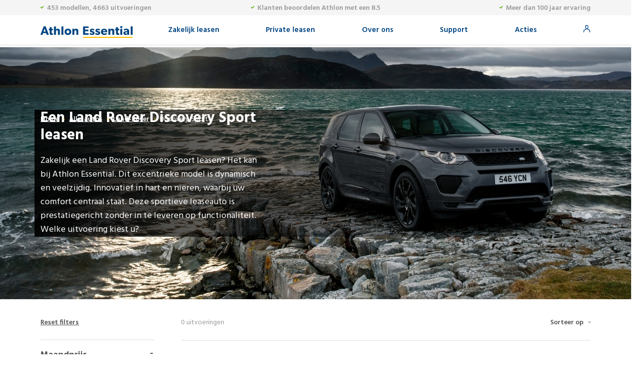

--- FILE ---
content_type: text/html; charset=utf-8
request_url: https://essential.services.athlon.com/nl/zakelijk/auto-leasen/land-rover/discovery-sport/d165-awd-r-dynamic-se-mhev-auto-5d-120kw
body_size: 121672
content:
<!DOCTYPE html><html lang="nl" dir="ltr" data-critters-container><head>
  <meta charset="utf-8">
  <meta http-equiv="X-UA-Compatible" content="IE=edge">
  <title>Een Land Rover Discovery Sport leasen vanaf 918,- | Athlon Essential</title>
  <base href="/nl/zakelijk/auto-leasen/">
  <meta name="viewport" content="width=device-width, initial-scale=1">
  
  <link rel="apple-touch-icon" sizes="180x180" href="//www.athlon.com/favicons/apple-touch-icon.png">
  <link rel="icon" type="image/png" sizes="32x32" href="//www.athlon.com/favicons/favicon-32x32.png">
  <link rel="icon" type="image/png" sizes="16x16" href="//www.athlon.com/favicons/favicon-16x16.png">
  <link rel="shortcut icon" href="//www.athlon.com/favicons/favicon.ico">

  <link rel="stylesheet" href="//fonts.googleapis.com/css?family=Hind:400,600,700">

  <link rel="preconnect" href="https://services.athlon.com" crossorigin>
  <link rel="preconnect" href="https://cdn.imagin.studio" crossorigin>
  <link rel="dns-prefetch" href="https://services.athlon.com">
  <link rel="dns-prefetch" href="https://cdn.imagin.studio">
  
  
  <!-- Google Analytics  -->
  <script>
    (function (i, s, o, g, r, a, m) {
      i['GoogleAnalyticsObject'] = r; i[r] = i[r] || function () {
        (i[r].q = i[r].q || []).push(arguments)
      }, i[r].l = 1 * new Date(); a = s.createElement(o),
        m = s.getElementsByTagName(o)[0]; a.async = 1; a.src = g; m.parentNode.insertBefore(a, m)
    })(window, document, 'script', 'https://www.google-analytics.com/analytics.js', 'ga');
    ga('create', 'UA-54394529-1', 'auto');
    // load the ecommerce plugin, required for the funelling of the order
    ga('require', 'ec');
  </script>
  <!-- End Google Analytics -->
  <link rel="manifest" href="manifest.webmanifest">
  <meta name="theme-color" content="#1976d2">
<style>@charset "UTF-8";:root{--bs-blue:#0d6efd;--bs-indigo:#6610f2;--bs-purple:#6f42c1;--bs-pink:#d63384;--bs-red:#dc3545;--bs-orange:#fd7e14;--bs-yellow:#ffc107;--bs-green:#198754;--bs-teal:#20c997;--bs-cyan:#0dcaf0;--bs-white:#fff;--bs-gray:#6c757d;--bs-gray-dark:#343a40;--bs-gray-100:#f8f9fa;--bs-gray-200:#e9ecef;--bs-gray-300:#dee2e6;--bs-gray-400:#ced4da;--bs-gray-500:#adb5bd;--bs-gray-600:#6c757d;--bs-gray-700:#495057;--bs-gray-800:#343a40;--bs-gray-900:#212529;--bs-primary:#0d6efd;--bs-secondary:#6c757d;--bs-success:#198754;--bs-info:#0dcaf0;--bs-warning:#ffc107;--bs-danger:#dc3545;--bs-light:#f8f9fa;--bs-dark:#212529;--bs-primary-rgb:13, 110, 253;--bs-secondary-rgb:108, 117, 125;--bs-success-rgb:25, 135, 84;--bs-info-rgb:13, 202, 240;--bs-warning-rgb:255, 193, 7;--bs-danger-rgb:220, 53, 69;--bs-light-rgb:248, 249, 250;--bs-dark-rgb:33, 37, 41;--bs-white-rgb:255, 255, 255;--bs-black-rgb:0, 0, 0;--bs-body-color-rgb:33, 37, 41;--bs-body-bg-rgb:255, 255, 255;--bs-font-sans-serif:system-ui, -apple-system, "Segoe UI", Roboto, "Helvetica Neue", Arial, "Noto Sans", "Liberation Sans", sans-serif, "Apple Color Emoji", "Segoe UI Emoji", "Segoe UI Symbol", "Noto Color Emoji";--bs-font-monospace:SFMono-Regular, Menlo, Monaco, Consolas, "Liberation Mono", "Courier New", monospace;--bs-gradient:linear-gradient(180deg, rgba(255, 255, 255, .15), rgba(255, 255, 255, 0));--bs-body-font-family:var(--bs-font-sans-serif);--bs-body-font-size:1rem;--bs-body-font-weight:400;--bs-body-line-height:1.5;--bs-body-color:#212529;--bs-body-bg:#fff}*,*:before,*:after{box-sizing:border-box}@media (prefers-reduced-motion: no-preference){:root{scroll-behavior:smooth}}body{margin:0;font-family:var(--bs-body-font-family);font-size:var(--bs-body-font-size);font-weight:var(--bs-body-font-weight);line-height:var(--bs-body-line-height);color:var(--bs-body-color);text-align:var(--bs-body-text-align);background-color:var(--bs-body-bg);-webkit-text-size-adjust:100%;-webkit-tap-highlight-color:rgba(0,0,0,0)}iframe{border:0}@charset "UTF-8";@media (min-width: 768px){body{text-rendering:optimizeLegibility;-webkit-font-smoothing:antialiased;-moz-osx-font-smoothing:grayscale;font-family:Hind,sans-serif;font-size:18px;line-height:28px;background-color:#fff;color:#555;padding-top:92px}}@media (min-width: 768px) and (max-width: 767px){body{padding-top:60px}}@media (max-width: 767px){body{color:#555;font-family:Hind,sans-serif}body{text-rendering:optimizeLegibility;-webkit-font-smoothing:antialiased;-moz-osx-font-smoothing:grayscale;padding-top:44px}}</style><style>@charset "UTF-8";:root{--bs-blue:#0d6efd;--bs-indigo:#6610f2;--bs-purple:#6f42c1;--bs-pink:#d63384;--bs-red:#dc3545;--bs-orange:#fd7e14;--bs-yellow:#ffc107;--bs-green:#198754;--bs-teal:#20c997;--bs-cyan:#0dcaf0;--bs-white:#fff;--bs-gray:#6c757d;--bs-gray-dark:#343a40;--bs-gray-100:#f8f9fa;--bs-gray-200:#e9ecef;--bs-gray-300:#dee2e6;--bs-gray-400:#ced4da;--bs-gray-500:#adb5bd;--bs-gray-600:#6c757d;--bs-gray-700:#495057;--bs-gray-800:#343a40;--bs-gray-900:#212529;--bs-primary:#0d6efd;--bs-secondary:#6c757d;--bs-success:#198754;--bs-info:#0dcaf0;--bs-warning:#ffc107;--bs-danger:#dc3545;--bs-light:#f8f9fa;--bs-dark:#212529;--bs-primary-rgb:13, 110, 253;--bs-secondary-rgb:108, 117, 125;--bs-success-rgb:25, 135, 84;--bs-info-rgb:13, 202, 240;--bs-warning-rgb:255, 193, 7;--bs-danger-rgb:220, 53, 69;--bs-light-rgb:248, 249, 250;--bs-dark-rgb:33, 37, 41;--bs-white-rgb:255, 255, 255;--bs-black-rgb:0, 0, 0;--bs-body-color-rgb:33, 37, 41;--bs-body-bg-rgb:255, 255, 255;--bs-font-sans-serif:system-ui, -apple-system, "Segoe UI", Roboto, "Helvetica Neue", Arial, "Noto Sans", "Liberation Sans", sans-serif, "Apple Color Emoji", "Segoe UI Emoji", "Segoe UI Symbol", "Noto Color Emoji";--bs-font-monospace:SFMono-Regular, Menlo, Monaco, Consolas, "Liberation Mono", "Courier New", monospace;--bs-gradient:linear-gradient(180deg, rgba(255, 255, 255, .15), rgba(255, 255, 255, 0));--bs-body-font-family:var(--bs-font-sans-serif);--bs-body-font-size:1rem;--bs-body-font-weight:400;--bs-body-line-height:1.5;--bs-body-color:#212529;--bs-body-bg:#fff}*,*:before,*:after{box-sizing:border-box}@media (prefers-reduced-motion: no-preference){:root{scroll-behavior:smooth}}body{margin:0;font-family:var(--bs-body-font-family);font-size:var(--bs-body-font-size);font-weight:var(--bs-body-font-weight);line-height:var(--bs-body-line-height);color:var(--bs-body-color);text-align:var(--bs-body-text-align);background-color:var(--bs-body-bg);-webkit-text-size-adjust:100%;-webkit-tap-highlight-color:rgba(0,0,0,0)}hr{margin:1rem 0;color:inherit;background-color:currentColor;border:0;opacity:.25}hr:not([size]){height:1px}h5,h3,h2,h1{margin-top:0;margin-bottom:.5rem;font-weight:500;line-height:1.2}h1{font-size:calc(1.375rem + 1.5vw)}@media (min-width: 1200px){h1{font-size:2.5rem}}h2{font-size:calc(1.325rem + .9vw)}@media (min-width: 1200px){h2{font-size:2rem}}h3{font-size:calc(1.3rem + .6vw)}@media (min-width: 1200px){h3{font-size:1.75rem}}h5{font-size:1.25rem}p{margin-top:0;margin-bottom:1rem}ul{padding-left:2rem}ul{margin-top:0;margin-bottom:1rem}ul ul{margin-bottom:0}strong{font-weight:bolder}.small{font-size:.875em}a{color:#0d6efd;text-decoration:underline}a:hover{color:#0a58ca}img{vertical-align:middle}label{display:inline-block}button{border-radius:0}button:focus:not(:focus-visible){outline:0}input,button{margin:0;font-family:inherit;font-size:inherit;line-height:inherit}button{text-transform:none}button,[type=button]{-webkit-appearance:button}button:not(:disabled),[type=button]:not(:disabled){cursor:pointer}iframe{border:0}.list-inline{padding-left:0;list-style:none}.list-inline-item{display:inline-block}.list-inline-item:not(:last-child){margin-right:.5rem}.img-fluid{max-width:100%;height:auto}.container{width:100%;padding-right:var(--bs-gutter-x, .75rem);padding-left:var(--bs-gutter-x, .75rem);margin-right:auto;margin-left:auto}@media (min-width: 576px){.container{max-width:540px}}@media (min-width: 768px){.container{max-width:720px}}@media (min-width: 992px){.container{max-width:960px}}@media (min-width: 1200px){.container{max-width:1140px}}@media (min-width: 1400px){.container{max-width:1320px}}.row{--bs-gutter-x:1.5rem;--bs-gutter-y:0;display:flex;flex-wrap:wrap;margin-top:calc(var(--bs-gutter-y) * -1);margin-right:calc(var(--bs-gutter-x) * -.5);margin-left:calc(var(--bs-gutter-x) * -.5)}.row>*{flex-shrink:0;width:100%;max-width:100%;padding-right:calc(var(--bs-gutter-x) * .5);padding-left:calc(var(--bs-gutter-x) * .5);margin-top:var(--bs-gutter-y)}.col-6{flex:0 0 auto;width:50%}.col-10{flex:0 0 auto;width:83.33333333%}.col-12{flex:0 0 auto;width:100%}.g-0{--bs-gutter-x:0}.g-0{--bs-gutter-y:0}@media (min-width: 576px){.col-sm-6{flex:0 0 auto;width:50%}}@media (min-width: 768px){.col-md-2{flex:0 0 auto;width:16.66666667%}.col-md-3{flex:0 0 auto;width:25%}.col-md-4{flex:0 0 auto;width:33.33333333%}.col-md-5{flex:0 0 auto;width:41.66666667%}.col-md-6{flex:0 0 auto;width:50%}.col-md-7{flex:0 0 auto;width:58.33333333%}.col-md-8{flex:0 0 auto;width:66.66666667%}.col-md-10{flex:0 0 auto;width:83.33333333%}.col-md-12{flex:0 0 auto;width:100%}}@media (min-width: 992px){.col-lg-3{flex:0 0 auto;width:25%}.col-lg-4{flex:0 0 auto;width:33.33333333%}.col-lg-5{flex:0 0 auto;width:41.66666667%}.col-lg-6{flex:0 0 auto;width:50%}.col-lg-9{flex:0 0 auto;width:75%}}.btn{display:inline-block;font-weight:400;line-height:1.5;color:#212529;text-align:center;text-decoration:none;vertical-align:middle;cursor:pointer;-webkit-user-select:none;user-select:none;background-color:transparent;border:1px solid transparent;padding:.375rem .75rem;font-size:1rem;border-radius:.25rem;transition:color .15s ease-in-out,background-color .15s ease-in-out,border-color .15s ease-in-out,box-shadow .15s ease-in-out}@media (prefers-reduced-motion: reduce){.btn{transition:none}}.btn:hover{color:#212529}.btn:focus{outline:0;box-shadow:0 0 0 .25rem #0d6efd40}.btn:disabled{pointer-events:none;opacity:.65}.collapse:not(.show){display:none}.dropdown{position:relative}.nav{display:flex;flex-wrap:wrap;padding-left:0;margin-bottom:0;list-style:none}.nav-link{display:block;padding:.5rem 1rem;color:#0d6efd;text-decoration:none;transition:color .15s ease-in-out,background-color .15s ease-in-out,border-color .15s ease-in-out}@media (prefers-reduced-motion: reduce){.nav-link{transition:none}}.nav-link:hover,.nav-link:focus{color:#0a58ca}.navbar{position:relative;display:flex;flex-wrap:wrap;align-items:center;justify-content:space-between;padding-top:.5rem;padding-bottom:.5rem}.navbar>.container{display:flex;flex-wrap:inherit;align-items:center;justify-content:space-between}.navbar-brand{padding-top:.3125rem;padding-bottom:.3125rem;margin-right:1rem;font-size:1.25rem;text-decoration:none;white-space:nowrap}.navbar-nav{display:flex;flex-direction:column;padding-left:0;margin-bottom:0;list-style:none}.navbar-nav .nav-link{padding-right:0;padding-left:0}.navbar-collapse{flex-basis:100%;flex-grow:1;align-items:center}.navbar-toggler{padding:.25rem .75rem;font-size:1.25rem;line-height:1;background-color:transparent;border:1px solid transparent;border-radius:.25rem;transition:box-shadow .15s ease-in-out}@media (prefers-reduced-motion: reduce){.navbar-toggler{transition:none}}.navbar-toggler:hover{text-decoration:none}.navbar-toggler:focus{text-decoration:none;outline:0;box-shadow:0 0 0 .25rem}@media (min-width: 768px){.navbar-expand-md{flex-wrap:nowrap;justify-content:flex-start}.navbar-expand-md .navbar-nav{flex-direction:row}.navbar-expand-md .navbar-nav .nav-link{padding-right:.5rem;padding-left:.5rem}.navbar-expand-md .navbar-collapse{display:flex!important;flex-basis:auto}.navbar-expand-md .navbar-toggler{display:none}}.card{position:relative;display:flex;flex-direction:column;min-width:0;word-wrap:break-word;background-color:#fff;background-clip:border-box;border:1px solid rgba(0,0,0,.125);border-radius:.25rem}.fixed-top{position:fixed;top:0;right:0;left:0;z-index:1030}.float-end{float:right!important}.d-flex{display:flex!important}.h-100{height:100%!important}.flex-grow-1{flex-grow:1!important}.justify-content-end{justify-content:flex-end!important}.align-items-center{align-items:center!important}.align-self-center{align-self:center!important}.me-auto{margin-right:auto!important}.ms-auto{margin-left:auto!important}.text-end{text-align:right!important}.text-center{text-align:center!important}@charset "UTF-8";@font-face{font-family:icomoon;src:url([data-uri]) format("truetype");font-weight:400;font-style:normal;font-display:block}.icon-check:before{content:"\e909"}.icon-online:before{content:"\e91c"}.icon-extras:before{content:"\e931"}.icon-advies:before{content:"\e935"}.icon-facebook:before{content:"\e938"}.icon-linkedin:before{content:"\e93a"}.icon-noodgeval:before{content:"\e93b"}.icon-phone:before{content:"\e93d"}.icon-contract:before{content:"\e951"}.icon-service:before{content:"\e959"}.icon-twitter:before{content:"\e95a"}.icon-webcare:before{content:"\e95b"}.icon-configureer:before{content:"\e95d"}.icon-online:before{content:"\e960"}.icon-opzeggen:before{content:"\e961"}.icon-myathlon:before{content:"\e962"}a.openPopup{display:inline-block!important}@media (min-width: 768px){body{text-rendering:optimizeLegibility;-webkit-font-smoothing:antialiased;-moz-osx-font-smoothing:grayscale;font-family:Hind,sans-serif;font-size:18px;line-height:28px;background-color:#fff;color:#555;padding-top:92px}}@media (min-width: 768px) and (max-width: 767px){body{padding-top:60px}}@media (min-width: 768px){a{color:#555;text-decoration:none}div{position:relative}}@media (min-width: 768px) and (min-width: 1366px){.container{max-width:1290px}}@media (min-width: 768px){p{margin-bottom:28px}p:last-child{margin-bottom:0}h2{font-family:Hind,sans-serif;font-size:40px;line-height:50px;color:#fff;font-weight:700}}@media (min-width: 768px) and (max-width: 767px){h2{font-size:30px;line-height:40px;text-align:left}}@media (min-width: 768px){h3{font-family:Hind,sans-serif;font-size:30px;line-height:40px;color:#004582;font-weight:700}h5{font-family:Hind,sans-serif;font-size:16px;line-height:26px;color:#333;font-weight:600}.btn{font-size:18px;font-weight:600;border-radius:4px;border:1px solid #999999;padding:10px 20px 7px;margin-right:15px;margin-top:20px}.cars-component{padding-top:30px;padding-bottom:125px}.btn-primairy{background-color:#fff;color:#004582}.btn-primairy:hover{background-color:#004582;color:#fff;border:1px solid #004582}.bread{position:absolute;z-index:10;top:0;left:0;right:0}.bread ul{list-style:none;margin:5px 0 0;padding-left:0}.bread ul li{display:inline;margin-right:8px;color:#fff;font-size:14px}.bread ul li a{color:#fff;text-decoration:underline}.bread ul li:before{content:"\e90d";font-size:5px;font-family:icomoon;margin-right:8px;position:relative;top:-2px;color:#ffcb05;display:inline-block;transform:rotate(-90deg)}.bread ul li:first-child:before{content:"";margin-right:0}}@media (min-width: 768px) and (min-width: 768px) and (max-width: 768px){.container{max-width:100%;padding-left:15px;padding-right:15px;margin-left:0;margin-right:0}}.no-border{border:0px none!important}@media (max-width: 767px){a{text-decoration:none}body{color:#555;font-family:Hind,sans-serif}label{position:relative;color:#555;font-weight:500}body{text-rendering:optimizeLegibility;-webkit-font-smoothing:antialiased;-moz-osx-font-smoothing:grayscale;padding-top:44px}.container{max-width:100%;z-index:1}}.frm-container{display:block;position:relative;padding-left:20px;margin-bottom:12px;cursor:pointer;font-size:22px;-webkit-user-select:none;user-select:none;font-size:14px;color:#999;display:inline;width:auto}.frm-container input[type=checkbox]{position:absolute;opacity:0}.checkmark{position:absolute;top:4px;left:0;height:14px;width:14px;background-color:#fff;border:1px solid #757575;border-radius:0}.frm-container:hover input~.checkmark{background-color:#fff}.frm-container input:checked~.checkmark{background-color:#004582;border-color:#004582}.checkmark:after{content:"";position:absolute;display:none}.frm-container input:checked~.checkmark:after{display:block}.frm-container .checkmark:after{left:4px;top:1px;width:4px;height:8px;border:solid #ffffff;border-width:0 2px 2px 0;transform:rotate(45deg)}.active-filters{padding-left:34px;right:-957px!important;top:25px!important}</style><link rel="stylesheet" href="styles.96457a85a7ce075c.css" media="print" onload="this.media='all'"><noscript><link rel="stylesheet" href="styles.96457a85a7ce075c.css"></noscript><style ng-app-id="athlon-app">.alternatives[_ngcontent-athlon-app-c694490330]{margin-right:30px}.alternatives[_ngcontent-athlon-app-c694490330]   ul[_ngcontent-athlon-app-c694490330]{list-style:none;padding:0;margin:0}.alternatives[_ngcontent-athlon-app-c694490330]   ul[_ngcontent-athlon-app-c694490330]   li[_ngcontent-athlon-app-c694490330]{clear:both;margin-bottom:10px}.alternatives[_ngcontent-athlon-app-c694490330]   ul[_ngcontent-athlon-app-c694490330]   li[_ngcontent-athlon-app-c694490330]   .img[_ngcontent-athlon-app-c694490330]{width:60px;float:left;padding-right:15px;padding-top:5px}.alternatives[_ngcontent-athlon-app-c694490330]   ul[_ngcontent-athlon-app-c694490330]   li[_ngcontent-athlon-app-c694490330]   .img[_ngcontent-athlon-app-c694490330]   .img-container[_ngcontent-athlon-app-c694490330]{height:auto!important}.alternatives[_ngcontent-athlon-app-c694490330]   ul[_ngcontent-athlon-app-c694490330]   li[_ngcontent-athlon-app-c694490330]   a[_ngcontent-athlon-app-c694490330]{font-size:16px;color:#555;line-height:22px}.alternatives[_ngcontent-athlon-app-c694490330]   button.btn[_ngcontent-athlon-app-c694490330]{width:100%;border:0px solid transparent;border-radius:0;line-height:13px;padding:24px 0 30px;margin:0;text-align:left;font-size:18px;font-weight:700;color:#555;position:relative;background-color:transparent!important}.alternatives[_ngcontent-athlon-app-c694490330]   button.btn[_ngcontent-athlon-app-c694490330]:hover{background:none}.alternatives[_ngcontent-athlon-app-c694490330]   button.btn[_ngcontent-athlon-app-c694490330]:focus{box-shadow:none}.alternatives[_ngcontent-athlon-app-c694490330]   button.btn[_ngcontent-athlon-app-c694490330]:after{content:"\e91d";font-family:icomoon;color:#555;font-size:11px;right:0;top:21px;position:absolute}.alternatives[_ngcontent-athlon-app-c694490330]   button.btn.active[_ngcontent-athlon-app-c694490330]:after{content:"-";font-family:Courier New,Courier,monospace;font-size:18px}</style><link rel="canonical" href="http://essential-nl.apps.internal:8080/nl/zakelijk/auto-leasen/land-rover/discovery-sport/d165-awd-r-dynamic-se-mhev-auto-5d-120kw"><style ng-app-id="athlon-app">header[_ngcontent-athlon-app-c466016831]{background-color:#fff;border-bottom:1px solid #dddddd}header[_ngcontent-athlon-app-c466016831]   #cookienotice[_ngcontent-athlon-app-c466016831]{position:absolute;top:0;left:0;right:0;background-color:#f5f5f5;font-size:13px;line-height:19px;color:#000;z-index:9999;padding-top:4px;padding-bottom:4px}header[_ngcontent-athlon-app-c466016831]   #cookienotice[_ngcontent-athlon-app-c466016831]   .green[_ngcontent-athlon-app-c466016831]{color:#52ae00}header[_ngcontent-athlon-app-c466016831]   #cookienotice[_ngcontent-athlon-app-c466016831]   .btn-ok[_ngcontent-athlon-app-c466016831]{border:0px solid transparent;background:#52ae00;color:#fff;font-size:14;font-weight:600;cursor:pointer;padding:8px 10px 6px;margin-left:10px}header[_ngcontent-athlon-app-c466016831]   #cookienotice[_ngcontent-athlon-app-c466016831]   a[_ngcontent-athlon-app-c466016831]{text-decoration:none}header[_ngcontent-athlon-app-c466016831]   .topbar[_ngcontent-athlon-app-c466016831]{height:31px;background-color:#f5f5f5;padding-top:3px;font-size:14px;color:#999;font-weight:600}header[_ngcontent-athlon-app-c466016831]   .topbar[_ngcontent-athlon-app-c466016831]   span.icon-check[_ngcontent-athlon-app-c466016831]{font-size:7px;color:#52ae00;position:relative;top:-2px;margin-right:3px}@media (max-width: 767px){header[_ngcontent-athlon-app-c466016831]   .topbar[_ngcontent-athlon-app-c466016831]{display:none;padding-left:5px;padding-right:5px}}@media (min-width: 768px) and (max-width: 768px){header[_ngcontent-athlon-app-c466016831]   .topbar[_ngcontent-athlon-app-c466016831]{padding-left:5px;padding-right:5px;font-size:11px}}header[_ngcontent-athlon-app-c466016831]   .topbar[_ngcontent-athlon-app-c466016831]   ul[_ngcontent-athlon-app-c466016831]   li[_ngcontent-athlon-app-c466016831]{float:left;padding:0 10px}@media (min-width: 768px) and (max-width: 768px){header[_ngcontent-athlon-app-c466016831]   .topbar[_ngcontent-athlon-app-c466016831]   ul[_ngcontent-athlon-app-c466016831]   li[_ngcontent-athlon-app-c466016831]{padding:0 3px}}header[_ngcontent-athlon-app-c466016831]   .topbar[_ngcontent-athlon-app-c466016831]   ul[_ngcontent-athlon-app-c466016831]   li[_ngcontent-athlon-app-c466016831]   a[_ngcontent-athlon-app-c466016831]{font-size:15px;text-decoration:none;color:#999}header[_ngcontent-athlon-app-c466016831]   .topbar[_ngcontent-athlon-app-c466016831]   ul[_ngcontent-athlon-app-c466016831]   li[_ngcontent-athlon-app-c466016831]   a[_ngcontent-athlon-app-c466016831]   .icon-athlon[_ngcontent-athlon-app-c466016831]{font-size:15px;margin-left:4px}header[_ngcontent-athlon-app-c466016831]   .topbar[_ngcontent-athlon-app-c466016831]   ul[_ngcontent-athlon-app-c466016831]   li[_ngcontent-athlon-app-c466016831]   a[_ngcontent-athlon-app-c466016831]:hover{color:#004582}header[_ngcontent-athlon-app-c466016831]   .topbar[_ngcontent-athlon-app-c466016831]   ul[_ngcontent-athlon-app-c466016831]   li[_ngcontent-athlon-app-c466016831]   a[_ngcontent-athlon-app-c466016831]:hover   .icon-athlon[_ngcontent-athlon-app-c466016831]{color:#004582}header[_ngcontent-athlon-app-c466016831]   .topbar[_ngcontent-athlon-app-c466016831]   ul[_ngcontent-athlon-app-c466016831]   li[_ngcontent-athlon-app-c466016831]:first-item{padding-left:0}header[_ngcontent-athlon-app-c466016831]   .topbar[_ngcontent-athlon-app-c466016831]   ul[_ngcontent-athlon-app-c466016831]   li[_ngcontent-athlon-app-c466016831]:last-item{padding-right:0}header[_ngcontent-athlon-app-c466016831]   .topbar[_ngcontent-athlon-app-c466016831]   ul.servicemenu[_ngcontent-athlon-app-c466016831]{margin-right:5px}header[_ngcontent-athlon-app-c466016831]   .topbar[_ngcontent-athlon-app-c466016831]   ul.servicemenu[_ngcontent-athlon-app-c466016831]   li[_ngcontent-athlon-app-c466016831]   a[_ngcontent-athlon-app-c466016831]{font-size:14px;color:#555}header[_ngcontent-athlon-app-c466016831]   .topbar[_ngcontent-athlon-app-c466016831]   ul.servicemenu[_ngcontent-athlon-app-c466016831]   li[_ngcontent-athlon-app-c466016831]   a.phonenumber[_ngcontent-athlon-app-c466016831]{color:#f67b2c}header[_ngcontent-athlon-app-c466016831]   .topbar[_ngcontent-athlon-app-c466016831]   ul.servicemenu[_ngcontent-athlon-app-c466016831]   li[_ngcontent-athlon-app-c466016831]   a.phonenumber[_ngcontent-athlon-app-c466016831]:before{content:"\e91b";font-size:10px;font-family:icomoon;margin-right:4px}header[_ngcontent-athlon-app-c466016831]   .topbar[_ngcontent-athlon-app-c466016831]   ul.servicemenu[_ngcontent-athlon-app-c466016831]   li[_ngcontent-athlon-app-c466016831]   a.language[_ngcontent-athlon-app-c466016831]:after{content:"\e90d";font-size:5px;font-family:icomoon;margin-left:4px;position:relative;top:-2px}header[_ngcontent-athlon-app-c466016831]   .topbar[_ngcontent-athlon-app-c466016831]   ul.servicemenu[_ngcontent-athlon-app-c466016831]   li[_ngcontent-athlon-app-c466016831]   a[_ngcontent-athlon-app-c466016831]:hover{color:#004582}header[_ngcontent-athlon-app-c466016831]   .navbar[_ngcontent-athlon-app-c466016831]{height:60px;padding-top:0;padding-bottom:0}header[_ngcontent-athlon-app-c466016831]   .navbar[_ngcontent-athlon-app-c466016831]   .nav-item[_ngcontent-athlon-app-c466016831]{position:relative;padding:10px 20px}header[_ngcontent-athlon-app-c466016831]   .navbar[_ngcontent-athlon-app-c466016831]   .nav-item[_ngcontent-athlon-app-c466016831]:hover{color:#f67b2c}header[_ngcontent-athlon-app-c466016831]   .navbar[_ngcontent-athlon-app-c466016831]   .nav-item[_ngcontent-athlon-app-c466016831]:hover   a[_ngcontent-athlon-app-c466016831], header[_ngcontent-athlon-app-c466016831]   .navbar[_ngcontent-athlon-app-c466016831]   .nav-item[_ngcontent-athlon-app-c466016831]:hover   a[_ngcontent-athlon-app-c466016831]:hover{color:#f67b2c}header[_ngcontent-athlon-app-c466016831]   .navbar[_ngcontent-athlon-app-c466016831]   .nav-item[_ngcontent-athlon-app-c466016831]   .sub-menu[_ngcontent-athlon-app-c466016831]{display:none;position:absolute;top:62px;width:180px;left:15px;padding:20px 0 25px;list-style:none;background-color:#fff;border:1px solid #dddddd}@media (min-width: 768px) and (max-width: 1024px){header[_ngcontent-athlon-app-c466016831]   .navbar[_ngcontent-athlon-app-c466016831]   .nav-item[_ngcontent-athlon-app-c466016831]   .sub-menu[_ngcontent-athlon-app-c466016831]{top:52px}}header[_ngcontent-athlon-app-c466016831]   .navbar[_ngcontent-athlon-app-c466016831]   .nav-item[_ngcontent-athlon-app-c466016831]   .sub-menu[_ngcontent-athlon-app-c466016831]   li[_ngcontent-athlon-app-c466016831]{width:100%;padding:5px 30px 5px 20px}header[_ngcontent-athlon-app-c466016831]   .navbar[_ngcontent-athlon-app-c466016831]   .nav-item[_ngcontent-athlon-app-c466016831]   .sub-menu[_ngcontent-athlon-app-c466016831]   li[_ngcontent-athlon-app-c466016831]   a[_ngcontent-athlon-app-c466016831]{color:#555;font-size:16px}header[_ngcontent-athlon-app-c466016831]   .navbar[_ngcontent-athlon-app-c466016831]   .nav-item[_ngcontent-athlon-app-c466016831]   .sub-menu[_ngcontent-athlon-app-c466016831]   li[_ngcontent-athlon-app-c466016831]   a[_ngcontent-athlon-app-c466016831]:hover{color:#004582;text-decoration:none}header[_ngcontent-athlon-app-c466016831]   .navbar[_ngcontent-athlon-app-c466016831]   .nav-item[_ngcontent-athlon-app-c466016831]   .sub-menu[_ngcontent-athlon-app-c466016831]   li[_ngcontent-athlon-app-c466016831]:hover{background-color:#f5f5f5}header[_ngcontent-athlon-app-c466016831]   .navbar[_ngcontent-athlon-app-c466016831]   .nav-item.hover[_ngcontent-athlon-app-c466016831]   a.nav-link[_ngcontent-athlon-app-c466016831]{color:#f67b2c!important}header[_ngcontent-athlon-app-c466016831]   .navbar[_ngcontent-athlon-app-c466016831]   .nav-item.hover[_ngcontent-athlon-app-c466016831]   .sub-menu[_ngcontent-athlon-app-c466016831]{display:block}@media (min-width: 768px) and (max-width: 768px){header[_ngcontent-athlon-app-c466016831]   .navbar[_ngcontent-athlon-app-c466016831]{padding-left:0;padding-right:0}}header[_ngcontent-athlon-app-c466016831]   .navbar[_ngcontent-athlon-app-c466016831]   .navbar-brand[_ngcontent-athlon-app-c466016831]{margin-top:8px}@media (min-width: 768px){header[_ngcontent-athlon-app-c466016831]   .navbar[_ngcontent-athlon-app-c466016831]   .navbar-brand[_ngcontent-athlon-app-c466016831]   .mobile-phone[_ngcontent-athlon-app-c466016831]{display:none}}@media (max-width: 767px){header[_ngcontent-athlon-app-c466016831]   .navbar[_ngcontent-athlon-app-c466016831]   .navbar-brand[_ngcontent-athlon-app-c466016831]{margin-top:0;margin-bottom:0;width:100%}header[_ngcontent-athlon-app-c466016831]   .navbar[_ngcontent-athlon-app-c466016831]   .navbar-brand[_ngcontent-athlon-app-c466016831]   a[_ngcontent-athlon-app-c466016831]{margin-left:auto;margin-right:auto}header[_ngcontent-athlon-app-c466016831]   .navbar[_ngcontent-athlon-app-c466016831]   .navbar-brand[_ngcontent-athlon-app-c466016831]   .mobile-phone[_ngcontent-athlon-app-c466016831]{position:relative;top:-2px;margin-left:auto;margin-right:0;display:block;width:25px;height:20px}header[_ngcontent-athlon-app-c466016831]   .navbar[_ngcontent-athlon-app-c466016831]   .navbar-brand[_ngcontent-athlon-app-c466016831]   .mobile-phone[_ngcontent-athlon-app-c466016831]   span.icon-phone[_ngcontent-athlon-app-c466016831]{font-size:18px;color:#004582}header[_ngcontent-athlon-app-c466016831]   .navbar[_ngcontent-athlon-app-c466016831]   .navbar-brand[_ngcontent-athlon-app-c466016831]   .navbar-toggler[_ngcontent-athlon-app-c466016831]{margin-right:auto;margin-left:0;width:25px;padding:0;border-radius:0;border:0px solid #fff;position:relative;top:-6px}header[_ngcontent-athlon-app-c466016831]   .navbar[_ngcontent-athlon-app-c466016831]   .navbar-brand[_ngcontent-athlon-app-c466016831]   .navbar-toggler[_ngcontent-athlon-app-c466016831]   .bar[_ngcontent-athlon-app-c466016831]{width:100%;height:2px;border-radius:2px;background-color:#004582;margin-bottom:4px;display:block}header[_ngcontent-athlon-app-c466016831]   .navbar[_ngcontent-athlon-app-c466016831]   .navbar-brand[_ngcontent-athlon-app-c466016831]   .navbar-toggler[_ngcontent-athlon-app-c466016831]   .bar[_ngcontent-athlon-app-c466016831]:last-child{margin-bottom:0}header[_ngcontent-athlon-app-c466016831]   .navbar[_ngcontent-athlon-app-c466016831]   .navbar-brand[_ngcontent-athlon-app-c466016831]   .navbar-toggler.show[_ngcontent-athlon-app-c466016831]{position:relative}header[_ngcontent-athlon-app-c466016831]   .navbar[_ngcontent-athlon-app-c466016831]   .navbar-brand[_ngcontent-athlon-app-c466016831]   .navbar-toggler.show[_ngcontent-athlon-app-c466016831]   .bar[_ngcontent-athlon-app-c466016831]{position:absolute;top:14px}header[_ngcontent-athlon-app-c466016831]   .navbar[_ngcontent-athlon-app-c466016831]   .navbar-brand[_ngcontent-athlon-app-c466016831]   .navbar-toggler.show[_ngcontent-athlon-app-c466016831]   .bar[_ngcontent-athlon-app-c466016831]:nth-child(1){transform:rotate(45deg)}header[_ngcontent-athlon-app-c466016831]   .navbar[_ngcontent-athlon-app-c466016831]   .navbar-brand[_ngcontent-athlon-app-c466016831]   .navbar-toggler.show[_ngcontent-athlon-app-c466016831]   .bar[_ngcontent-athlon-app-c466016831]:nth-child(2){transform:rotate(-45deg)}header[_ngcontent-athlon-app-c466016831]   .navbar[_ngcontent-athlon-app-c466016831]   .navbar-brand[_ngcontent-athlon-app-c466016831]   .navbar-toggler.show[_ngcontent-athlon-app-c466016831]   .bar[_ngcontent-athlon-app-c466016831]:last-child{display:none}}header[_ngcontent-athlon-app-c466016831]   .navbar[_ngcontent-athlon-app-c466016831]   .navbar-brand[_ngcontent-athlon-app-c466016831]   .header-logo[_ngcontent-athlon-app-c466016831]   span[_ngcontent-athlon-app-c466016831]{display:block;width:224px;height:24px;background:no-repeat url(logo.cb1b9f42f919e775.svg);font-size:0px}@media (max-width: 767px){header[_ngcontent-athlon-app-c466016831]   .navbar[_ngcontent-athlon-app-c466016831]   .navbar-brand[_ngcontent-athlon-app-c466016831]   .header-logo[_ngcontent-athlon-app-c466016831]   span[_ngcontent-athlon-app-c466016831]{width:170px;height:22px}}@media (min-width: 768px) and (max-width: 768px){header[_ngcontent-athlon-app-c466016831]   .navbar[_ngcontent-athlon-app-c466016831]   .navbar-brand[_ngcontent-athlon-app-c466016831]   .header-logo[_ngcontent-athlon-app-c466016831]   span[_ngcontent-athlon-app-c466016831]{width:187px}}header[_ngcontent-athlon-app-c466016831]   .navbar[_ngcontent-athlon-app-c466016831]   .servicemenuContainer[_ngcontent-athlon-app-c466016831]{width:375px}@media (min-width: 768px) and (max-width: 768px){header[_ngcontent-athlon-app-c466016831]   .navbar[_ngcontent-athlon-app-c466016831]   .servicemenuContainer[_ngcontent-athlon-app-c466016831]{width:292px}}header[_ngcontent-athlon-app-c466016831]   .navbar[_ngcontent-athlon-app-c466016831]   .servicemenu[_ngcontent-athlon-app-c466016831]{width:100%}@media (min-width: 768px) and (max-width: 768px){header[_ngcontent-athlon-app-c466016831]   .navbar[_ngcontent-athlon-app-c466016831]   .servicemenu[_ngcontent-athlon-app-c466016831]{width:292px}}@media (min-width: 768px) and (max-width: 1024px){header[_ngcontent-athlon-app-c466016831]   .navbar[_ngcontent-athlon-app-c466016831]   .servicemenu[_ngcontent-athlon-app-c466016831]{width:100%;margin-right:0}}header[_ngcontent-athlon-app-c466016831]   .navbar[_ngcontent-athlon-app-c466016831]   .servicemenu[_ngcontent-athlon-app-c466016831]   li[_ngcontent-athlon-app-c466016831]{padding:10px 35px}@media (min-width: 768px) and (max-width: 768px){header[_ngcontent-athlon-app-c466016831]   .navbar[_ngcontent-athlon-app-c466016831]   .servicemenu[_ngcontent-athlon-app-c466016831]   li[_ngcontent-athlon-app-c466016831]{padding:0 8px}}@media (min-width: 769px) and (max-width: 1024px){header[_ngcontent-athlon-app-c466016831]   .navbar[_ngcontent-athlon-app-c466016831]   .servicemenu[_ngcontent-athlon-app-c466016831]   li[_ngcontent-athlon-app-c466016831]{padding:0 20px}}header[_ngcontent-athlon-app-c466016831]   .navbar[_ngcontent-athlon-app-c466016831]   .servicemenu[_ngcontent-athlon-app-c466016831]   li[_ngcontent-athlon-app-c466016831]   a.nav-link[_ngcontent-athlon-app-c466016831]{font-size:15px;font-weight:600;color:#004582;padding-left:0;padding-right:0;cursor:pointer}header[_ngcontent-athlon-app-c466016831]   .navbar[_ngcontent-athlon-app-c466016831]   .servicemenu[_ngcontent-athlon-app-c466016831]   li[_ngcontent-athlon-app-c466016831]   a.search[_ngcontent-athlon-app-c466016831]{padding-left:10px}header[_ngcontent-athlon-app-c466016831]   .navbar[_ngcontent-athlon-app-c466016831]   .servicemenu[_ngcontent-athlon-app-c466016831]   li[_ngcontent-athlon-app-c466016831]   a.nav-link[_ngcontent-athlon-app-c466016831]:hover{color:#f67b2c}header[_ngcontent-athlon-app-c466016831]   .navbar[_ngcontent-athlon-app-c466016831]   .servicemenu[_ngcontent-athlon-app-c466016831]   li[_ngcontent-athlon-app-c466016831]   a.actie[_ngcontent-athlon-app-c466016831]{color:#f67b2c}header[_ngcontent-athlon-app-c466016831]   .navbar[_ngcontent-athlon-app-c466016831]   .servicemenu[_ngcontent-athlon-app-c466016831]   li[_ngcontent-athlon-app-c466016831]   a.actie[_ngcontent-athlon-app-c466016831]:hover{color:#004582}header[_ngcontent-athlon-app-c466016831]   .navbar[_ngcontent-athlon-app-c466016831]   .servicemenu[_ngcontent-athlon-app-c466016831]   li[_ngcontent-athlon-app-c466016831]:last-child{padding-right:0}header[_ngcontent-athlon-app-c466016831]   .mobile-menu[_ngcontent-athlon-app-c466016831]{position:absolute;width:100%;height:calc(100vh - 94px);background-color:#00000080;display:block}header[_ngcontent-athlon-app-c466016831]   .mobile-menu[_ngcontent-athlon-app-c466016831]   .mobile-menu-inner[_ngcontent-athlon-app-c466016831]{width:66%;background-color:#fff;height:calc(100vh - 94px);overflow-y:scroll}header[_ngcontent-athlon-app-c466016831]   .mobile-menu[_ngcontent-athlon-app-c466016831]   .mobile-menu-inner[_ngcontent-athlon-app-c466016831]   .mobile-menu-items[_ngcontent-athlon-app-c466016831]   .header[_ngcontent-athlon-app-c466016831]{padding:30px 20px}header[_ngcontent-athlon-app-c466016831]   .mobile-menu[_ngcontent-athlon-app-c466016831]   .mobile-menu-inner[_ngcontent-athlon-app-c466016831]   .mobile-menu-items[_ngcontent-athlon-app-c466016831]   h5[_ngcontent-athlon-app-c466016831]{color:#004582;font-weight:700;font-size:18px;line-height:20px;margin-bottom:7px}header[_ngcontent-athlon-app-c466016831]   .mobile-menu[_ngcontent-athlon-app-c466016831]   .mobile-menu-inner[_ngcontent-athlon-app-c466016831]   .mobile-menu-items[_ngcontent-athlon-app-c466016831]   ul[_ngcontent-athlon-app-c466016831]{list-style:none;margin-left:0;padding-left:0;margin-bottom:50px}header[_ngcontent-athlon-app-c466016831]   .mobile-menu[_ngcontent-athlon-app-c466016831]   .mobile-menu-inner[_ngcontent-athlon-app-c466016831]   .mobile-menu-items[_ngcontent-athlon-app-c466016831]   ul[_ngcontent-athlon-app-c466016831]   li[_ngcontent-athlon-app-c466016831]   a[_ngcontent-athlon-app-c466016831]{color:#555;line-height:35px;font-weight:400;font-size:16px}header[_ngcontent-athlon-app-c466016831]   .mobile-menu[_ngcontent-athlon-app-c466016831]   .mobile-menu-inner[_ngcontent-athlon-app-c466016831]   .mobile-menu-items[_ngcontent-athlon-app-c466016831]   .footer[_ngcontent-athlon-app-c466016831]{background-color:#e4e4e4;padding:30px 20px}header[_ngcontent-athlon-app-c466016831]   .mobile-menu[_ngcontent-athlon-app-c466016831]   .mobile-menu-inner[_ngcontent-athlon-app-c466016831]   .mobile-menu-items[_ngcontent-athlon-app-c466016831]   .footer[_ngcontent-athlon-app-c466016831]   ul.footer-first[_ngcontent-athlon-app-c466016831]   li[_ngcontent-athlon-app-c466016831]   a[_ngcontent-athlon-app-c466016831]{font-weight:600}header[_ngcontent-athlon-app-c466016831]   .mobile-menu[_ngcontent-athlon-app-c466016831]   .mobile-menu-inner[_ngcontent-athlon-app-c466016831]   .mobile-menu-items[_ngcontent-athlon-app-c466016831]   .footer[_ngcontent-athlon-app-c466016831]   ul.footer-second[_ngcontent-athlon-app-c466016831]   li[_ngcontent-athlon-app-c466016831]   a[_ngcontent-athlon-app-c466016831]{color:#999}header[_ngcontent-athlon-app-c466016831]   .mobile-menu[_ngcontent-athlon-app-c466016831]   .mobile-menu-inner[_ngcontent-athlon-app-c466016831]   .mobile-menu-items[_ngcontent-athlon-app-c466016831]   .footer[_ngcontent-athlon-app-c466016831]   ul.footer-second[_ngcontent-athlon-app-c466016831]   li[_ngcontent-athlon-app-c466016831]   a[_ngcontent-athlon-app-c466016831]   span[_ngcontent-athlon-app-c466016831]{color:#004582;font-size:13px}header[_ngcontent-athlon-app-c466016831]   .dropdown-main-menu[_ngcontent-athlon-app-c466016831]{position:absolute;width:100%;height:100vh;background-color:#00000080}header[_ngcontent-athlon-app-c466016831]   .dropdown-main-menu[_ngcontent-athlon-app-c466016831]   .white-bg[_ngcontent-athlon-app-c466016831]{background-color:#fff;position:relative;height:70vh;padding-top:55px;border-top:1px solid #dddddd;display:block}header[_ngcontent-athlon-app-c466016831]   .dropdown-main-menu[_ngcontent-athlon-app-c466016831]   .white-bg[_ngcontent-athlon-app-c466016831]:after{font-family:icomoon;content:"\e905";display:block;transform:rotate(-90deg);color:#ddd;position:absolute;bottom:25px;left:50%;margin:0 auto;font-size:15px}header[_ngcontent-athlon-app-c466016831]   .dropdown-main-menu[_ngcontent-athlon-app-c466016831]   .white-bg[_ngcontent-athlon-app-c466016831]   .img[_ngcontent-athlon-app-c466016831]{position:relative;margin-bottom:20px}header[_ngcontent-athlon-app-c466016831]   .dropdown-main-menu[_ngcontent-athlon-app-c466016831]   .white-bg[_ngcontent-athlon-app-c466016831]   .img[_ngcontent-athlon-app-c466016831]   .layer[_ngcontent-athlon-app-c466016831]{width:100%;position:absolute;inset:0;background-color:#00000080;color:#fff;font-size:16px;font-weight:600;padding:25px;text-align:left}header[_ngcontent-athlon-app-c466016831]   .dropdown-main-menu[_ngcontent-athlon-app-c466016831]   .white-bg[_ngcontent-athlon-app-c466016831]   .img[_ngcontent-athlon-app-c466016831]   .layer[_ngcontent-athlon-app-c466016831]   span[_ngcontent-athlon-app-c466016831]{color:#ffcb05;font-size:55px;font-weight:700;line-height:40px;display:block}header[_ngcontent-athlon-app-c466016831]   .dropdown-main-menu[_ngcontent-athlon-app-c466016831]   .white-bg[_ngcontent-athlon-app-c466016831]   .img-link[_ngcontent-athlon-app-c466016831]{color:#004582;font-size:15px;font-weight:600}header[_ngcontent-athlon-app-c466016831]   .dropdown-main-menu[_ngcontent-athlon-app-c466016831]   .white-bg[_ngcontent-athlon-app-c466016831]   h5[_ngcontent-athlon-app-c466016831]{font-size:18px;font-weight:700;color:#333}header[_ngcontent-athlon-app-c466016831]   .dropdown-main-menu[_ngcontent-athlon-app-c466016831]   .white-bg[_ngcontent-athlon-app-c466016831]   ul[_ngcontent-athlon-app-c466016831]{list-style:none;padding-left:0}header[_ngcontent-athlon-app-c466016831]   .dropdown-main-menu[_ngcontent-athlon-app-c466016831]   .white-bg[_ngcontent-athlon-app-c466016831]   ul[_ngcontent-athlon-app-c466016831]   li[_ngcontent-athlon-app-c466016831]{margin-left:0}header[_ngcontent-athlon-app-c466016831]   .dropdown-main-menu[_ngcontent-athlon-app-c466016831]   .white-bg[_ngcontent-athlon-app-c466016831]   ul[_ngcontent-athlon-app-c466016831]   li[_ngcontent-athlon-app-c466016831]   a[_ngcontent-athlon-app-c466016831]{font-size:16px;color:#555}.searchbar[_ngcontent-athlon-app-c466016831]{position:relative}@media (min-width: 768px) and (max-width: 1024px){.searchbar[_ngcontent-athlon-app-c466016831]{width:auto!important}}@media (min-width: 769px) and (max-width: 1024px){.searchbar[_ngcontent-athlon-app-c466016831]{left:40px}}</style><style ng-app-id="athlon-app">section.herosmall{height:520px;max-width:1440px;background-size:cover;min-height:520px;position:relative;display:flex;flex-direction:column;justify-content:center;color:#fff;margin:0 auto;overflow:hidden}section.herosmall img{width:100%}@media (max-width: 1024px){section.herosmall{height:370px;min-height:370px}}@media (max-width: 768px){section.herosmall img.img-fluid{max-width:unset;width:auto;height:100%;max-height:100%;margin-right:0}}section.herosmall .video-fluid{width:100%}section.herosmall .layer{position:absolute;inset:0;background:rgba(0,0,0,.9);background:-webkit-gradient(left top,right top,color-stop(0%,rgba(0,0,0,.9)),color-stop(100%,rgba(0,0,0,0)));background:linear-gradient(to right,rgba(0,0,0,.9) 0%,rgba(0,0,0,0) 100%);filter:progid:DXImageTransform.Microsoft.gradient(startColorstr="#000000",endColorstr="#000000",GradientType=1)}section.herosmall .layer h1{font-size:30px;line-height:35px;color:#fff;font-weight:700;margin-bottom:0}@media (max-width: 767px){section.herosmall .layer h1{font-size:22px;line-height:30px}}section.herosmall .layer h2{font-size:30px;line-height:35px;color:#fff;font-weight:400;display:inline}@media (max-width: 767px){section.herosmall .layer h2{display:none}}section.herosmall .layer a{color:#fff;cursor:pointer;text-decoration:underline;font-weight:600}section.herosmall .layer a:hover{text-decoration:none;color:#fff}section.herosmall .layer .btn{text-decoration:none;display:block;width:min-content}@media (max-width: 767px){section.herosmall .layer .btn{display:none}}section.herosmall .layer .hero-content{display:inline}section.herosmall .layer .hero-content .btn{color:#fff!important}section.herosmall .layer .hero-content .row{width:100%}@media (max-width: 767px){section.herosmall .layer .hero-content .row{bottom:15px;position:absolute}}section.herosmall .layer .hero-content p{font-size:18px;color:#fff;padding-top:20px}@media (max-width: 1024px){section.herosmall .layer .hero-content p{display:none}}section.herosmall .layer .hero-content p a{color:#fff!important;font-weight:600;text-decoration:underline}@media (max-width: 767px){section.herosmall .layer .hero-content p a{display:none}}@media (max-width: 767px){section.herosmall .layer .hero-content a.read-more{display:none}}section.herosmall.with-img{height:351px}
</style><style ng-app-id="athlon-app">.filter{position:relative}a.reset{font-size:14px;font-weight:600;text-decoration:underline;color:#555;display:block;margin-bottom:20px;cursor:pointer}app-filter-make-model{width:100%}.active-filters{margin-top:16px;padding-top:15px;position:absolute;width:967px;right:-997px;top:33px;z-index:9}@media (max-width: 1024px){.active-filters{width:690px;right:-720px}}@media (max-width: 768px){.active-filters{width:466px;right:-496px}}.active-filters button{margin-right:10px;font-size:14px;background:#f5f5f5;position:relative;border:0px solid transparent;font-weight:500;padding:10px 25px 8px 10px;line-height:14px}.active-filters button:after{content:"+";font-size:20px;display:block;transform:rotate(45deg);position:absolute;right:10px;top:10px}ul.filters{border-bottom:1px solid #dddddd;margin-right:30px}ul.filters li.filter{border-top:1px solid #dddddd!important;width:100%;padding-bottom:4px}ul.filters li.filter.no-border{border-top:0px solid transparent!important;padding-bottom:0}ul.filters li.filter button.btn{width:100%;border:0px solid transparent;border-radius:0;line-height:13px;padding:24px 0 16px;margin:0;text-align:left;font-size:18px;font-weight:700;color:#555;position:relative;background-color:transparent!important}ul.filters li.filter button.btn:hover{background:none}ul.filters li.filter button.btn:focus{box-shadow:none}ul.filters li.filter button.btn:after{content:"\e91e";font-family:icomoon;color:#555;font-size:11px;right:0;top:21px;position:absolute}ul.filters li.filter div.block{padding-bottom:35px}ul.filters li.filter div.single.block{padding-bottom:10px}ul.filters li.filter div.range.block{padding-bottom:0}ul.filters li.filter button.btn.active:after{content:"-";font-family:Courier New,Courier,monospace;font-size:18px}
</style><style ng-app-id="athlon-app">.less-margin[_ngcontent-athlon-app-c891799559]{margin-bottom:-15px}.extra[_ngcontent-athlon-app-c891799559]{font-size:14px;font-weight:400;color:#999;margin-bottom:5px}.filters[_ngcontent-athlon-app-c891799559]{border-top:1px solid #dddddd;margin-top:15px;padding-top:15px}.paging[_ngcontent-athlon-app-c891799559]{margin-top:25px}.sort[_ngcontent-athlon-app-c891799559]{font-weight:600;cursor:pointer}.sort[_ngcontent-athlon-app-c891799559]:after{content:"\e90d";font-family:icomoon;font-size:5px;margin-left:9px;position:relative;top:-2px}.sort-dropdown[_ngcontent-athlon-app-c891799559]{list-style:none;padding:0;width:200px;margin:0 0 0 auto;position:absolute;top:27px;right:15px;border:1px solid #dddddd;z-index:999;background-color:#fff}.sort-dropdown[_ngcontent-athlon-app-c891799559]   li[_ngcontent-athlon-app-c891799559]{padding:0;margin:0;text-align:right}.sort-dropdown[_ngcontent-athlon-app-c891799559]   li[_ngcontent-athlon-app-c891799559]   a[_ngcontent-athlon-app-c891799559]{display:block;padding:2px 15px 3px;cursor:pointer}.sort-dropdown[_ngcontent-athlon-app-c891799559]   li[_ngcontent-athlon-app-c891799559]   a.active[_ngcontent-athlon-app-c891799559]{font-weight:700}.sort-dropdown[_ngcontent-athlon-app-c891799559]   li[_ngcontent-athlon-app-c891799559]   a[_ngcontent-athlon-app-c891799559]:hover{background-color:#f5f5f5}.alternatives[_ngcontent-athlon-app-c891799559]{padding-top:30px;padding-bottom:30px}.alternatives[_ngcontent-athlon-app-c891799559]   h3[_ngcontent-athlon-app-c891799559]{font-size:22px}.alternatives[_ngcontent-athlon-app-c891799559]   a[_ngcontent-athlon-app-c891799559]{display:block;border:1px solid #dddddd;color:#555;font-size:16px;line-height:22px;padding:10px 5px}.alternatives[_ngcontent-athlon-app-c891799559]   .img[_ngcontent-athlon-app-c891799559]{width:90px;float:left;margin-right:15px;padding-top:6px}.alternatives[_ngcontent-athlon-app-c891799559]   .price-block[_ngcontent-athlon-app-c891799559]{margin-top:5px}.alternatives[_ngcontent-athlon-app-c891799559]   .price-block[_ngcontent-athlon-app-c891799559]   .left[_ngcontent-athlon-app-c891799559]{font-weight:700}.alternatives[_ngcontent-athlon-app-c891799559]   .price-block[_ngcontent-athlon-app-c891799559]   .right[_ngcontent-athlon-app-c891799559]{float:right;padding-right:10px;font-size:12px;color:#999}.version[_ngcontent-athlon-app-c891799559]{border:1px solid #dddddd;margin-top:15px}.version[_ngcontent-athlon-app-c891799559]   .carousel[_ngcontent-athlon-app-c891799559]{position:relative}.version[_ngcontent-athlon-app-c891799559]   .carousel[_ngcontent-athlon-app-c891799559]   .carousel-control-prev[_ngcontent-athlon-app-c891799559]{position:absolute;left:0;bottom:0}.version[_ngcontent-athlon-app-c891799559]   .top-label[_ngcontent-athlon-app-c891799559]{margin-top:6px;position:relative}.version[_ngcontent-athlon-app-c891799559]   .imagin-container[_ngcontent-athlon-app-c891799559]{padding:50px 20px;overflow:hidden}.version[_ngcontent-athlon-app-c891799559]   .imagin-container[_ngcontent-athlon-app-c891799559]   .img-inner[_ngcontent-athlon-app-c891799559]{width:125%;left:-14%;position:relative}.version[_ngcontent-athlon-app-c891799559]   .electric[_ngcontent-athlon-app-c891799559]{margin-top:6px;position:absolute;color:#004582;background:url(icon-range-ev-car.87e2eea59af3e261.svg) no-repeat;background-size:12px auto;background-position:0px 5px;padding-left:17px;font-size:14px;font-weight:700;top:18px;left:15px}.version[_ngcontent-athlon-app-c891799559]   .electric.isedition[_ngcontent-athlon-app-c891799559]{left:128px}.version[_ngcontent-athlon-app-c891799559]   h3[_ngcontent-athlon-app-c891799559]{font-size:18px;font-weight:400;color:#555;line-height:24px;margin-top:25px;margin-bottom:0}.version[_ngcontent-athlon-app-c891799559]   .info[_ngcontent-athlon-app-c891799559]{padding-bottom:25px}.version[_ngcontent-athlon-app-c891799559]   ul.specs[_ngcontent-athlon-app-c891799559]{list-style:none;margin:0;padding:0}.version[_ngcontent-athlon-app-c891799559]   ul.specs[_ngcontent-athlon-app-c891799559]   li[_ngcontent-athlon-app-c891799559]{display:inline;font-size:16px;color:#999;padding:0 10px 0 16px;position:relative}.version[_ngcontent-athlon-app-c891799559]   ul.specs[_ngcontent-athlon-app-c891799559]   li[_ngcontent-athlon-app-c891799559]:before{content:".";font-size:45px;position:absolute;left:0;top:-11px}.version[_ngcontent-athlon-app-c891799559]   ul.specs[_ngcontent-athlon-app-c891799559]   li[_ngcontent-athlon-app-c891799559]:first-child:before{content:""}.version[_ngcontent-athlon-app-c891799559]   ul.specs[_ngcontent-athlon-app-c891799559]   li[_ngcontent-athlon-app-c891799559]:first-child{padding-left:0}.version[_ngcontent-athlon-app-c891799559]   .cta[_ngcontent-athlon-app-c891799559]{background-color:#f5f5f5;border-left:1px solid #dddddd;padding:23px 30px}@media (max-width: 768px){.version[_ngcontent-athlon-app-c891799559]   .cta[_ngcontent-athlon-app-c891799559]{border-left:0px solid transparent}}.version[_ngcontent-athlon-app-c891799559]   .cta[_ngcontent-athlon-app-c891799559]   .block[_ngcontent-athlon-app-c891799559]{margin-bottom:15px;font-size:16px;line-height:22px}@media (max-width: 768px){.version[_ngcontent-athlon-app-c891799559]   .cta[_ngcontent-athlon-app-c891799559]   .block[_ngcontent-athlon-app-c891799559]{float:left;width:33%}}.version[_ngcontent-athlon-app-c891799559]   .cta[_ngcontent-athlon-app-c891799559]   .block[_ngcontent-athlon-app-c891799559]   span[_ngcontent-athlon-app-c891799559]{display:block}.version[_ngcontent-athlon-app-c891799559]   .cta[_ngcontent-athlon-app-c891799559]   .block[_ngcontent-athlon-app-c891799559]   span.price[_ngcontent-athlon-app-c891799559]{color:#f67b2c;font-size:36px;line-height:44px;font-weight:700}.version[_ngcontent-athlon-app-c891799559]   .cta[_ngcontent-athlon-app-c891799559]   a[_ngcontent-athlon-app-c891799559]{display:block;width:100%;text-align:center;padding:14px 0 12px;color:#fff;font-size:18px;font-weight:600;background-color:#004582;margin-top:5px}@media (max-width: 768px){.version[_ngcontent-athlon-app-c891799559]   .cta[_ngcontent-athlon-app-c891799559]   a[_ngcontent-athlon-app-c891799559]{clear:both}}.version.edition[_ngcontent-athlon-app-c891799559]{border-top:2px solid #f67b2c}.version.edition[_ngcontent-athlon-app-c891799559]   .cta[_ngcontent-athlon-app-c891799559]   a[_ngcontent-athlon-app-c891799559]{background-color:#f67b2c}</style><style ng-app-id="athlon-app">section.uspsblue[_ngcontent-athlon-app-c1388192207]{background-color:#004582;padding:40px 0 50px}@media (max-width: 767px){section.uspsblue[_ngcontent-athlon-app-c1388192207]{padding:30px 0}}section.uspsblue[_ngcontent-athlon-app-c1388192207]   .col-fifth[_ngcontent-athlon-app-c1388192207]{flex:0 0 20%;max-width:20%;position:relative;width:100%;min-height:1px;padding-right:15px;padding-left:15px;color:#fff;text-align:center}@media (max-width: 767px){section.uspsblue[_ngcontent-athlon-app-c1388192207]   .col-fifth[_ngcontent-athlon-app-c1388192207]{width:100%;max-width:100%;flex:0 0 100%;text-align:center;margin-bottom:30px}}@media (min-width: 768px) and (max-width: 768px){section.uspsblue[_ngcontent-athlon-app-c1388192207]   .col-fifth[_ngcontent-athlon-app-c1388192207]{padding-right:0;padding-left:0;text-align:center}}section.uspsblue[_ngcontent-athlon-app-c1388192207]   .col-fifth[_ngcontent-athlon-app-c1388192207]   span[_ngcontent-athlon-app-c1388192207]{position:relative;display:block}section.uspsblue[_ngcontent-athlon-app-c1388192207]   .col-fifth[_ngcontent-athlon-app-c1388192207]   p[_ngcontent-athlon-app-c1388192207]{margin-top:15px}@media (min-width: 768px) and (max-width: 768px){section.uspsblue[_ngcontent-athlon-app-c1388192207]   .col-fifth[_ngcontent-athlon-app-c1388192207]   p[_ngcontent-athlon-app-c1388192207]{display:none}}section.uspsblue[_ngcontent-athlon-app-c1388192207]   .col-fifth[_ngcontent-athlon-app-c1388192207]   .icon-opzeggen[_ngcontent-athlon-app-c1388192207]{font-size:48px;margin-top:1px;margin-bottom:0}section.uspsblue[_ngcontent-athlon-app-c1388192207]   .col-fifth[_ngcontent-athlon-app-c1388192207]   .icon-online[_ngcontent-athlon-app-c1388192207]{font-size:43px;margin-top:7px;margin-bottom:0}section.uspsblue[_ngcontent-athlon-app-c1388192207]   .col-fifth[_ngcontent-athlon-app-c1388192207]   .icon-configureer[_ngcontent-athlon-app-c1388192207]{font-size:45px;margin-top:5px}section.uspsblue[_ngcontent-athlon-app-c1388192207]   .col-fifth[_ngcontent-athlon-app-c1388192207]   .icon-extras[_ngcontent-athlon-app-c1388192207]{font-size:47px;margin-top:3px}section.uspsblue[_ngcontent-athlon-app-c1388192207]   .col-fifth[_ngcontent-athlon-app-c1388192207]   .icon-contract[_ngcontent-athlon-app-c1388192207]{font-size:50px}</style><style ng-app-id="athlon-app">.content-block.block-1,.content-block.block-2{margin-top:85px;padding-top:90px;padding-bottom:90px;background-color:#f5f5f5}@media (max-width: 767px){.content-block.block-1,.content-block.block-2{padding-top:45px;padding-bottom:0;margin-top:35px}}.content-block.block-1 h2,.content-block.block-2 h2{font-size:20px;line-height:30px;color:#004582;margin-bottom:0}.content-block.block-1 img,.content-block.block-2 img{display:inherit}.content-block.block-1 .img-2,.content-block.block-2 .img-2{margin-top:30px;margin-left:50px}.content-block.block-2{margin-top:0;padding-top:45px}@media (max-width: 767px){.content-block.block-2{padding-bottom:30px}.content-block.block-2 img{margin-bottom:30px}}.content-block,.content-block.block-3{margin-top:60px}@media (max-width: 767px){.content-block,.content-block.block-3{margin-top:30px}}.content-block h2,.content-block.block-3 h2{font-size:20px;line-height:30px;color:#004582;margin-bottom:0}.content-block.block-3{margin-bottom:90px}@media (max-width: 767px){.content-block.block-3{margin-top:30px}}img{max-width:100%;height:auto}@media (max-width: 767px){img{width:100%!important}}#information h2{color:#004582;font-weight:700;font-size:30px;line-height:36px}#information h3{color:#004582;font-weight:400;font-size:30px;line-height:36px}#information a{color:#004582}#information img{margin-top:0}@media (max-width: 767px){#information img{margin-top:35px}}
</style><style ng-app-id="athlon-app">section.related[_ngcontent-athlon-app-c3408873311]{background:#f5f5f5 url(athlon.b9a1649eb909fcbf.svg) no-repeat;padding:60px 0 130px;background-position:center top;background-size:auto 100%;margin-top:60px}section.related[_ngcontent-athlon-app-c3408873311]   h3[_ngcontent-athlon-app-c3408873311]{font-size:30px;color:#555;font-weight:400}section.related[_ngcontent-athlon-app-c3408873311]   a.all[_ngcontent-athlon-app-c3408873311]{color:#004582;text-decoration:underline;font-size:15px;font-weight:600}section.related[_ngcontent-athlon-app-c3408873311]   .car[_ngcontent-athlon-app-c3408873311]{margin-bottom:40px;font-size:16px;line-height:22px}section.related[_ngcontent-athlon-app-c3408873311]   .car[_ngcontent-athlon-app-c3408873311]   a[_ngcontent-athlon-app-c3408873311]{color:#555;background-color:#fff;border:1px solid #dddddd;display:block;margin:0 10px}section.related[_ngcontent-athlon-app-c3408873311]   .car[_ngcontent-athlon-app-c3408873311]   a[_ngcontent-athlon-app-c3408873311]   .inner[_ngcontent-athlon-app-c3408873311]{margin:15px;position:relative;background:linear-gradient(to bottom,rgba(236,236,236,.66) 0px,rgba(236,236,236,.65) 2px,rgba(236,236,236,.59) 5px,rgba(236,236,236,.53) 10px,rgba(236,236,236,.43) 16px,rgba(237,237,237,.2) 32px,rgba(238,238,238,.09) 43px,rgba(239,239,239,.06) 50px);filter:progid:DXImageTransform.Microsoft.gradient(startColorstr="#a8ececec",endColorstr="#0fefefef",GradientType=0)}section.related[_ngcontent-athlon-app-c3408873311]   .car[_ngcontent-athlon-app-c3408873311]   a[_ngcontent-athlon-app-c3408873311]   .inner[_ngcontent-athlon-app-c3408873311]   .img-container[_ngcontent-athlon-app-c3408873311]{height:220px;width:100%;text-align:center;position:relative}section.related[_ngcontent-athlon-app-c3408873311]   .car[_ngcontent-athlon-app-c3408873311]   a[_ngcontent-athlon-app-c3408873311]   .inner[_ngcontent-athlon-app-c3408873311]   .img-container[_ngcontent-athlon-app-c3408873311]   img[_ngcontent-athlon-app-c3408873311]{margin-left:auto;margin-right:auto}section.related[_ngcontent-athlon-app-c3408873311]   .car[_ngcontent-athlon-app-c3408873311]   a[_ngcontent-athlon-app-c3408873311]   .inner[_ngcontent-athlon-app-c3408873311]   .img-container[_ngcontent-athlon-app-c3408873311]   .overlay[_ngcontent-athlon-app-c3408873311]{position:absolute;inset:0;height:100%;width:100%;opacity:0;transition:.2s ease}section.related[_ngcontent-athlon-app-c3408873311]   .car[_ngcontent-athlon-app-c3408873311]   a[_ngcontent-athlon-app-c3408873311]   .inner[_ngcontent-athlon-app-c3408873311]   strong[_ngcontent-athlon-app-c3408873311]{display:block}section.related[_ngcontent-athlon-app-c3408873311]   .car[_ngcontent-athlon-app-c3408873311]   a[_ngcontent-athlon-app-c3408873311]   .inner[_ngcontent-athlon-app-c3408873311]   span.oud[_ngcontent-athlon-app-c3408873311]{text-decoration:line-through}section.related[_ngcontent-athlon-app-c3408873311]   .car[_ngcontent-athlon-app-c3408873311]   a[_ngcontent-athlon-app-c3408873311]   .inner[_ngcontent-athlon-app-c3408873311]   .price[_ngcontent-athlon-app-c3408873311]{margin-top:10px}section.related[_ngcontent-athlon-app-c3408873311]   .car[_ngcontent-athlon-app-c3408873311]   a[_ngcontent-athlon-app-c3408873311]   .inner[_ngcontent-athlon-app-c3408873311]   .extra[_ngcontent-athlon-app-c3408873311]{font-size:14px;font-weight:600;color:#f67b2c;margin-top:20px;visibility:hidden}section.related[_ngcontent-athlon-app-c3408873311]   .car[_ngcontent-athlon-app-c3408873311]   a[_ngcontent-athlon-app-c3408873311]:hover{text-decoration:none;border:1px solid #dddddd}section.related[_ngcontent-athlon-app-c3408873311]   .car[_ngcontent-athlon-app-c3408873311]   a[_ngcontent-athlon-app-c3408873311]:hover   .extra[_ngcontent-athlon-app-c3408873311]{visibility:visible}section.related[_ngcontent-athlon-app-c3408873311]   .car[_ngcontent-athlon-app-c3408873311]   a[_ngcontent-athlon-app-c3408873311]:hover   .inner[_ngcontent-athlon-app-c3408873311]   .img-container[_ngcontent-athlon-app-c3408873311]   .overlay[_ngcontent-athlon-app-c3408873311]{opacity:1}section.related[_ngcontent-athlon-app-c3408873311]   .car[_ngcontent-athlon-app-c3408873311]:first-child   a[_ngcontent-athlon-app-c3408873311]{margin-left:0}section.related[_ngcontent-athlon-app-c3408873311]   .car[_ngcontent-athlon-app-c3408873311]:last-child   a[_ngcontent-athlon-app-c3408873311]{margin-right:0}</style><style ng-app-id="athlon-app">.usps[_ngcontent-athlon-app-c2083509554]{padding:25px 0 40px;font-size:18px;line-height:28px;font-weight:600}@media (max-width: 767px){.usps[_ngcontent-athlon-app-c2083509554]{display:none}}@media (max-width: 768px){.usps[_ngcontent-athlon-app-c2083509554]{padding-top:0;text-align:center}}.usps[_ngcontent-athlon-app-c2083509554]   span[_ngcontent-athlon-app-c2083509554]{font-size:40px;color:#ffcb05;margin-right:20px;height:45px;float:left;margin-top:7px}@media (max-width: 768px){.usps[_ngcontent-athlon-app-c2083509554]   span[_ngcontent-athlon-app-c2083509554]{margin-top:20px;margin-bottom:10px;width:100%;display:block}}@media (min-width: 769px) and (max-width: 1024px){.usps[_ngcontent-athlon-app-c2083509554]   span[_ngcontent-athlon-app-c2083509554]{margin-bottom:40px}}.usps[_ngcontent-athlon-app-c2083509554]   a[_ngcontent-athlon-app-c2083509554]{display:block;color:#004582;font-weight:400}.usps[_ngcontent-athlon-app-c2083509554]   a[_ngcontent-athlon-app-c2083509554]:hover{color:#999;text-decoration:none}</style><style ng-app-id="athlon-app">.xx-small[_ngcontent-athlon-app-c2681611984]{font-size:xx-small}.row[_ngcontent-athlon-app-c2681611984]{padding-top:0}@media (max-width: 767px){footer[_ngcontent-athlon-app-c2681611984]   .footer-desktop[_ngcontent-athlon-app-c2681611984]{display:none}}footer[_ngcontent-athlon-app-c2681611984]   .make-footer[_ngcontent-athlon-app-c2681611984]{padding-top:10px}footer[_ngcontent-athlon-app-c2681611984]   .make-footer[_ngcontent-athlon-app-c2681611984]   ul[_ngcontent-athlon-app-c2681611984]{margin-bottom:0}footer[_ngcontent-athlon-app-c2681611984]   .make-footer[_ngcontent-athlon-app-c2681611984]   ul[_ngcontent-athlon-app-c2681611984]   li[_ngcontent-athlon-app-c2681611984]{margin-right:40px;margin-bottom:10px}footer[_ngcontent-athlon-app-c2681611984]   .make-footer[_ngcontent-athlon-app-c2681611984]   ul[_ngcontent-athlon-app-c2681611984]   li[_ngcontent-athlon-app-c2681611984]   a[_ngcontent-athlon-app-c2681611984]{color:#999}footer[_ngcontent-athlon-app-c2681611984]   .footer-copy[_ngcontent-athlon-app-c2681611984]{font-size:12px;color:#999}footer[_ngcontent-athlon-app-c2681611984]   .footer-content[_ngcontent-athlon-app-c2681611984]{background-color:#f5f5f5;padding:60px 0 35px}footer[_ngcontent-athlon-app-c2681611984]   .footer-content[_ngcontent-athlon-app-c2681611984]   a[_ngcontent-athlon-app-c2681611984]{font-size:15px;color:#333;line-height:23px;text-decoration:none}footer[_ngcontent-athlon-app-c2681611984]   .footer-content[_ngcontent-athlon-app-c2681611984]   a[_ngcontent-athlon-app-c2681611984]:hover{color:#004582;text-decoration:underline}footer[_ngcontent-athlon-app-c2681611984]   .footer-content[_ngcontent-athlon-app-c2681611984]   ul[_ngcontent-athlon-app-c2681611984]{list-style:none;margin-left:0;padding-left:0}footer[_ngcontent-athlon-app-c2681611984]   .footer-content[_ngcontent-athlon-app-c2681611984]   ul.no-title[_ngcontent-athlon-app-c2681611984]{margin-top:34px}footer[_ngcontent-athlon-app-c2681611984]   .footer-content[_ngcontent-athlon-app-c2681611984]   hr[_ngcontent-athlon-app-c2681611984]{margin:20px 0 35px}footer[_ngcontent-athlon-app-c2681611984]   .footer-content[_ngcontent-athlon-app-c2681611984]   .card-columns[_ngcontent-athlon-app-c2681611984]{column-count:5;orphans:1;widows:1}@media (max-width: 1024px){footer[_ngcontent-athlon-app-c2681611984]   .footer-content[_ngcontent-athlon-app-c2681611984]   .card-columns[_ngcontent-athlon-app-c2681611984]{column-count:3;width:100%}}@media (max-width: 767px){footer[_ngcontent-athlon-app-c2681611984]   .footer-content[_ngcontent-athlon-app-c2681611984]   .card-columns[_ngcontent-athlon-app-c2681611984]{column-count:1;width:100%;margin-left:0;margin-right:0}}footer[_ngcontent-athlon-app-c2681611984]   .footer-content[_ngcontent-athlon-app-c2681611984]   .card[_ngcontent-athlon-app-c2681611984]{background:none;border:0px solid #fff;width:80%}@media (max-width: 1024px){footer[_ngcontent-athlon-app-c2681611984]   .footer-content[_ngcontent-athlon-app-c2681611984]   .card[_ngcontent-athlon-app-c2681611984]{width:100%}}footer[_ngcontent-athlon-app-c2681611984]   .footer-content[_ngcontent-athlon-app-c2681611984]   .card[_ngcontent-athlon-app-c2681611984]   ul[_ngcontent-athlon-app-c2681611984]{margin-bottom:15px}@media (max-width: 767px){footer[_ngcontent-athlon-app-c2681611984]   .footer-content[_ngcontent-athlon-app-c2681611984]   .card[_ngcontent-athlon-app-c2681611984]{margin-bottom:0;display:block}}footer[_ngcontent-athlon-app-c2681611984]   .footer-content[_ngcontent-athlon-app-c2681611984]   .nieuwsbrief[_ngcontent-athlon-app-c2681611984]   h5[_ngcontent-athlon-app-c2681611984]{margin-bottom:0}footer[_ngcontent-athlon-app-c2681611984]   .footer-content[_ngcontent-athlon-app-c2681611984]   .nieuwsbrief[_ngcontent-athlon-app-c2681611984]   .socials[_ngcontent-athlon-app-c2681611984]{margin-top:8px}footer[_ngcontent-athlon-app-c2681611984]   .footer-content[_ngcontent-athlon-app-c2681611984]   .nieuwsbrief[_ngcontent-athlon-app-c2681611984]   .socials[_ngcontent-athlon-app-c2681611984]   li[_ngcontent-athlon-app-c2681611984]{margin:0 13px}footer[_ngcontent-athlon-app-c2681611984]   .footer-content[_ngcontent-athlon-app-c2681611984]   .nieuwsbrief[_ngcontent-athlon-app-c2681611984]   .socials[_ngcontent-athlon-app-c2681611984]   li[_ngcontent-athlon-app-c2681611984]   span[_ngcontent-athlon-app-c2681611984]{color:#adadad}footer[_ngcontent-athlon-app-c2681611984]   .footer-content[_ngcontent-athlon-app-c2681611984]   .nieuwsbrief[_ngcontent-athlon-app-c2681611984]   .socials[_ngcontent-athlon-app-c2681611984]   a[_ngcontent-athlon-app-c2681611984]:hover{text-decoration:none}footer[_ngcontent-athlon-app-c2681611984]   .footer-content[_ngcontent-athlon-app-c2681611984]   .nieuwsbrief[_ngcontent-athlon-app-c2681611984]   .socials[_ngcontent-athlon-app-c2681611984]   a[_ngcontent-athlon-app-c2681611984]:hover   span[_ngcontent-athlon-app-c2681611984]{color:#004582}footer[_ngcontent-athlon-app-c2681611984]   .footer-content[_ngcontent-athlon-app-c2681611984]   .nieuwsbrief[_ngcontent-athlon-app-c2681611984]   .socials[_ngcontent-athlon-app-c2681611984]   li[_ngcontent-athlon-app-c2681611984]:first-child{margin-left:0}footer[_ngcontent-athlon-app-c2681611984]   .footer-content[_ngcontent-athlon-app-c2681611984]   .nieuwsbrief[_ngcontent-athlon-app-c2681611984]   .socials[_ngcontent-athlon-app-c2681611984]   li[_ngcontent-athlon-app-c2681611984]:last-child{margin-right:0}footer[_ngcontent-athlon-app-c2681611984]   .footer-content[_ngcontent-athlon-app-c2681611984]   .nieuwsbrief[_ngcontent-athlon-app-c2681611984]   form[_ngcontent-athlon-app-c2681611984]{margin:0 auto;width:470px}footer[_ngcontent-athlon-app-c2681611984]   .footer-content[_ngcontent-athlon-app-c2681611984]   .nieuwsbrief[_ngcontent-athlon-app-c2681611984]   form[_ngcontent-athlon-app-c2681611984]   input[_ngcontent-athlon-app-c2681611984]{width:430px;display:inline;border-top:1px solid #dddddd;border-right:0px solid #dddddd;border-left:1px solid #dddddd;border-bottom:1px solid #dddddd;height:38px;padding-left:20px;padding-top:4px;border-radius:4px 0 0 4px;font-size:15px;color:#555;float:left}footer[_ngcontent-athlon-app-c2681611984]   .footer-content[_ngcontent-athlon-app-c2681611984]   .nieuwsbrief[_ngcontent-athlon-app-c2681611984]   form[_ngcontent-athlon-app-c2681611984]   input[type=text][_ngcontent-athlon-app-c2681611984]::-webkit-input-placeholder{color:#999}footer[_ngcontent-athlon-app-c2681611984]   .footer-content[_ngcontent-athlon-app-c2681611984]   .nieuwsbrief[_ngcontent-athlon-app-c2681611984]   form[_ngcontent-athlon-app-c2681611984]   input[type=text][_ngcontent-athlon-app-c2681611984]::-moz-placeholder{color:#999}footer[_ngcontent-athlon-app-c2681611984]   .footer-content[_ngcontent-athlon-app-c2681611984]   .nieuwsbrief[_ngcontent-athlon-app-c2681611984]   form[_ngcontent-athlon-app-c2681611984]   input[type=text][_ngcontent-athlon-app-c2681611984]:-ms-input-placeholder{color:#999}footer[_ngcontent-athlon-app-c2681611984]   .footer-content[_ngcontent-athlon-app-c2681611984]   .nieuwsbrief[_ngcontent-athlon-app-c2681611984]   form[_ngcontent-athlon-app-c2681611984]   input[type=text][_ngcontent-athlon-app-c2681611984]:-moz-placeholder{color:#999}footer[_ngcontent-athlon-app-c2681611984]   .footer-content[_ngcontent-athlon-app-c2681611984]   .nieuwsbrief[_ngcontent-athlon-app-c2681611984]   form[_ngcontent-athlon-app-c2681611984]   input[_ngcontent-athlon-app-c2681611984]:focus{outline:none}footer[_ngcontent-athlon-app-c2681611984]   .footer-content[_ngcontent-athlon-app-c2681611984]   .nieuwsbrief[_ngcontent-athlon-app-c2681611984]   form[_ngcontent-athlon-app-c2681611984]   button.submit[_ngcontent-athlon-app-c2681611984]{font-size:0px;height:38px;width:40px;display:inline;border-radius:0 4px 4px 0;background-color:#004582;position:relative;border:0px solid #fff;top:0;float:left;cursor:pointer}footer[_ngcontent-athlon-app-c2681611984]   .footer-content[_ngcontent-athlon-app-c2681611984]   .nieuwsbrief[_ngcontent-athlon-app-c2681611984]   form[_ngcontent-athlon-app-c2681611984]   button.submit[_ngcontent-athlon-app-c2681611984]:hover{background-color:#555}footer[_ngcontent-athlon-app-c2681611984]   .footer-content[_ngcontent-athlon-app-c2681611984]   .nieuwsbrief[_ngcontent-athlon-app-c2681611984]   form[_ngcontent-athlon-app-c2681611984]   button.submit[_ngcontent-athlon-app-c2681611984]:after{content:"\e905";font-size:17px;font-family:icomoon;position:relative;left:-1px;top:4px;color:#fff}@media (max-width: 767px){footer[_ngcontent-athlon-app-c2681611984]   .make-footer[_ngcontent-athlon-app-c2681611984], footer[_ngcontent-athlon-app-c2681611984]   .Inspiratie[_ngcontent-athlon-app-c2681611984], footer[_ngcontent-athlon-app-c2681611984]   .Maandbedrag[_ngcontent-athlon-app-c2681611984], footer[_ngcontent-athlon-app-c2681611984]   .Brandstofsoort[_ngcontent-athlon-app-c2681611984], footer[_ngcontent-athlon-app-c2681611984]   .Voertuigsoort[_ngcontent-athlon-app-c2681611984], footer[_ngcontent-athlon-app-c2681611984]   .Carrosserievorm[_ngcontent-athlon-app-c2681611984], footer[_ngcontent-athlon-app-c2681611984]   .Transmissiesoort[_ngcontent-athlon-app-c2681611984], footer[_ngcontent-athlon-app-c2681611984]   .Zitplaatsen[_ngcontent-athlon-app-c2681611984]{display:none}footer[_ngcontent-athlon-app-c2681611984]   .service[_ngcontent-athlon-app-c2681611984]{margin-bottom:44px}}footer[_ngcontent-athlon-app-c2681611984]   .bottom-container[_ngcontent-athlon-app-c2681611984]{padding-top:25px;padding-bottom:50px;font-size:15px;color:#999}@media (max-width: 767px){footer[_ngcontent-athlon-app-c2681611984]   .bottom-container[_ngcontent-athlon-app-c2681611984]{font-size:13px;padding-top:60px}}@media (max-width: 320px){footer[_ngcontent-athlon-app-c2681611984]   .bottom-container[_ngcontent-athlon-app-c2681611984]{padding-top:45px}}footer[_ngcontent-athlon-app-c2681611984]   .bottom-container[_ngcontent-athlon-app-c2681611984]   img[_ngcontent-athlon-app-c2681611984]{position:relative;top:-12px;margin-right:15px;height:40px}@media (max-width: 767px){footer[_ngcontent-athlon-app-c2681611984]   .bottom-container[_ngcontent-athlon-app-c2681611984]   .footername[_ngcontent-athlon-app-c2681611984]{display:block;width:100%;text-align:center;position:relative;top:100px}}footer[_ngcontent-athlon-app-c2681611984]   .bottom-container[_ngcontent-athlon-app-c2681611984]   .socials[_ngcontent-athlon-app-c2681611984]{margin-left:60px}@media (max-width: 1024px){footer[_ngcontent-athlon-app-c2681611984]   .bottom-container[_ngcontent-athlon-app-c2681611984]   .socials[_ngcontent-athlon-app-c2681611984]{margin-left:auto}}@media (max-width: 767px){footer[_ngcontent-athlon-app-c2681611984]   .bottom-container[_ngcontent-athlon-app-c2681611984]   .socials[_ngcontent-athlon-app-c2681611984]   ul[_ngcontent-athlon-app-c2681611984]{width:100%;text-align:center;margin-top:0}footer[_ngcontent-athlon-app-c2681611984]   .bottom-container[_ngcontent-athlon-app-c2681611984]   .socials[_ngcontent-athlon-app-c2681611984]   ul[_ngcontent-athlon-app-c2681611984]   li[_ngcontent-athlon-app-c2681611984]{display:inline}}@media (min-width: 768px) and (max-width: 768px){footer[_ngcontent-athlon-app-c2681611984]   .bottom-container[_ngcontent-athlon-app-c2681611984]   ul[_ngcontent-athlon-app-c2681611984]{margin-left:0!important}}footer[_ngcontent-athlon-app-c2681611984]   .bottom-container[_ngcontent-athlon-app-c2681611984]   ul[_ngcontent-athlon-app-c2681611984]   li[_ngcontent-athlon-app-c2681611984]{padding:0 15px}@media (max-width: 767px){footer[_ngcontent-athlon-app-c2681611984]   .bottom-container[_ngcontent-athlon-app-c2681611984]   ul[_ngcontent-athlon-app-c2681611984]   li[_ngcontent-athlon-app-c2681611984]{padding:0 10px}}@media (max-width: 320px){footer[_ngcontent-athlon-app-c2681611984]   .bottom-container[_ngcontent-athlon-app-c2681611984]   ul[_ngcontent-athlon-app-c2681611984]   li[_ngcontent-athlon-app-c2681611984]{padding:0 8px}}footer[_ngcontent-athlon-app-c2681611984]   .bottom-container[_ngcontent-athlon-app-c2681611984]   ul[_ngcontent-athlon-app-c2681611984]   li[_ngcontent-athlon-app-c2681611984]   a[_ngcontent-athlon-app-c2681611984]{font-size:15px;color:#999;font-weight:600}@media (max-width: 767px){footer[_ngcontent-athlon-app-c2681611984]   .bottom-container[_ngcontent-athlon-app-c2681611984]   ul[_ngcontent-athlon-app-c2681611984]   li[_ngcontent-athlon-app-c2681611984]   a[_ngcontent-athlon-app-c2681611984]{font-size:14px}}@media (max-width: 320px){footer[_ngcontent-athlon-app-c2681611984]   .bottom-container[_ngcontent-athlon-app-c2681611984]   ul[_ngcontent-athlon-app-c2681611984]   li[_ngcontent-athlon-app-c2681611984]   a[_ngcontent-athlon-app-c2681611984]{font-size:12px}}footer[_ngcontent-athlon-app-c2681611984]   .bottom-container[_ngcontent-athlon-app-c2681611984]   ul[_ngcontent-athlon-app-c2681611984]   li[_ngcontent-athlon-app-c2681611984]   a[_ngcontent-athlon-app-c2681611984]:hover{color:#555;text-decoration:none}footer[_ngcontent-athlon-app-c2681611984]   .bottom-container[_ngcontent-athlon-app-c2681611984]   ul[_ngcontent-athlon-app-c2681611984]   li[_ngcontent-athlon-app-c2681611984]:first-child{padding-left:0}footer[_ngcontent-athlon-app-c2681611984]   .bottom-container[_ngcontent-athlon-app-c2681611984]   ul[_ngcontent-athlon-app-c2681611984]   li[_ngcontent-athlon-app-c2681611984]:last-child{padding-right:0}@media (min-width: 768px){footer[_ngcontent-athlon-app-c2681611984]   .footer-mobile[_ngcontent-athlon-app-c2681611984]{display:none}}footer[_ngcontent-athlon-app-c2681611984]   .footer-mobile[_ngcontent-athlon-app-c2681611984]   a[_ngcontent-athlon-app-c2681611984]{text-decoration:none}footer[_ngcontent-athlon-app-c2681611984]   .footer-mobile[_ngcontent-athlon-app-c2681611984]   h5[_ngcontent-athlon-app-c2681611984]{font-size:18px;font-weight:600;color:#333}footer[_ngcontent-athlon-app-c2681611984]   .footer-mobile[_ngcontent-athlon-app-c2681611984]   ul[_ngcontent-athlon-app-c2681611984]{margin-bottom:40px}footer[_ngcontent-athlon-app-c2681611984]   .footer-mobile[_ngcontent-athlon-app-c2681611984]   ul[_ngcontent-athlon-app-c2681611984]   li[_ngcontent-athlon-app-c2681611984]   a[_ngcontent-athlon-app-c2681611984]{font-size:18px;line-height:38px;color:#333;font-weight:400}footer[_ngcontent-athlon-app-c2681611984]   .footer-mobile[_ngcontent-athlon-app-c2681611984]   ul.bold[_ngcontent-athlon-app-c2681611984]   li[_ngcontent-athlon-app-c2681611984]   a[_ngcontent-athlon-app-c2681611984]{font-weight:600}footer[_ngcontent-athlon-app-c2681611984]   .footer-mobile[_ngcontent-athlon-app-c2681611984]   ul.light[_ngcontent-athlon-app-c2681611984]{margin-bottom:20px}footer[_ngcontent-athlon-app-c2681611984]   .footer-mobile[_ngcontent-athlon-app-c2681611984]   ul.light[_ngcontent-athlon-app-c2681611984]   li[_ngcontent-athlon-app-c2681611984]   a[_ngcontent-athlon-app-c2681611984]{font-size:15px;color:#999;line-height:35px}footer[_ngcontent-athlon-app-c2681611984]   .footer-mobile[_ngcontent-athlon-app-c2681611984]   p[_ngcontent-athlon-app-c2681611984]{font-size:15px;color:#999;line-height:21px;margin-bottom:40px}footer[_ngcontent-athlon-app-c2681611984]   .footer-mobile[_ngcontent-athlon-app-c2681611984]   .socials[_ngcontent-athlon-app-c2681611984]   ul[_ngcontent-athlon-app-c2681611984]{width:auto!important}</style><style ng-app-id="athlon-app">.input-elements[_ngcontent-athlon-app-c2341164217]{text-align:center;font-size:14px;color:#555}.input-elements[_ngcontent-athlon-app-c2341164217]   input[_ngcontent-athlon-app-c2341164217]{width:83px;height:33px;font-size:14px;color:#555;padding-left:15px}.input-elements[_ngcontent-athlon-app-c2341164217]   input.from[_ngcontent-athlon-app-c2341164217]{float:left}.input-elements[_ngcontent-athlon-app-c2341164217]   input.to[_ngcontent-athlon-app-c2341164217]{float:right}</style><style ng-app-id="athlon-app">[_nghost-athlon-app-c1286793170]{display:block;margin-top:1rem;margin-bottom:1rem}</style><style ng-app-id="athlon-app">.dropdown[_ngcontent-athlon-app-c804273819]{border:1px solid #dddddd;position:relative}.dropdown[_ngcontent-athlon-app-c804273819]   .menu[_ngcontent-athlon-app-c804273819]{position:absolute;top:46px;width:262.5px;border:1px solid #dddddd;background-color:#fff;z-index:50;left:-1px}.dropdown[_ngcontent-athlon-app-c804273819]   .title[_ngcontent-athlon-app-c804273819]{font-size:18px;padding:14px;line-height:18px;width:100%;position:relative;cursor:pointer}.dropdown[_ngcontent-athlon-app-c804273819]   .title[_ngcontent-athlon-app-c804273819]:after{content:"\e90d";font-family:icomoon;font-size:7px;position:absolute;right:20px;top:15px}.dropdown[_ngcontent-athlon-app-c804273819]   .list[_ngcontent-athlon-app-c804273819]{max-height:300px;overflow:auto}.dropdown[_ngcontent-athlon-app-c804273819]   .list[_ngcontent-athlon-app-c804273819]   ul[_ngcontent-athlon-app-c804273819]{list-style:none;padding:0;margin:0}.dropdown[_ngcontent-athlon-app-c804273819]   .list[_ngcontent-athlon-app-c804273819]   ul[_ngcontent-athlon-app-c804273819]   li[_ngcontent-athlon-app-c804273819]{cursor:pointer;padding:6px 15px 4px}.dropdown[_ngcontent-athlon-app-c804273819]   .list[_ngcontent-athlon-app-c804273819]   ul[_ngcontent-athlon-app-c804273819]   li[_ngcontent-athlon-app-c804273819]:hover{background-color:#f5f5f5}</style><style ng-app-id="athlon-app">label.frm-container[_ngcontent-athlon-app-c1917971833]{display:block;color:#555;font-size:18px;margin-bottom:4px;padding-left:30px}label.frm-container[_ngcontent-athlon-app-c1917971833]   .checkmark[_ngcontent-athlon-app-c1917971833]{top:6px}label.frm-container.hidden[_ngcontent-athlon-app-c1917971833]{display:none}</style><style ng-app-id="athlon-app">.single-slider[_ngcontent-athlon-app-c2472485180]{padding-top:10px}.single-slider[_ngcontent-athlon-app-c2472485180]   .input-elements[_ngcontent-athlon-app-c2472485180]{text-align:center;font-size:14px;color:#555}.single-slider[_ngcontent-athlon-app-c2472485180]   .input-elements[_ngcontent-athlon-app-c2472485180]   input[_ngcontent-athlon-app-c2472485180]{width:83px;height:33px;font-size:14px;color:#555;padding-left:15px}</style><meta name="description" content="Op zoek naar een nieuwe en ruimtelijke leaseauto? Kies dan voor de Land Rover Discovery Sport. Als zakelijke leaser rijdt u extra voordelig in deze fantastische auto. Athlon: 101 jaar ervaring in de autolease."><style ng-app-id="athlon-app">.img-container[_ngcontent-athlon-app-c4150011983]{height:100%}.img-container[_ngcontent-athlon-app-c4150011983]   img[_ngcontent-athlon-app-c4150011983]{width:100%}</style><style ng-app-id="athlon-app">ul[_ngcontent-athlon-app-c1690366505]{margin-top:20px;list-style:none;padding-left:0}ul[_ngcontent-athlon-app-c1690366505]   li[_ngcontent-athlon-app-c1690366505]{font-size:16px}ul[_ngcontent-athlon-app-c1690366505]   li[_ngcontent-athlon-app-c1690366505]:before{content:"\e909";font-family:icomoon;color:#52ae00;font-size:8px;margin-right:8px}a.openPopup[_ngcontent-athlon-app-c1690366505]{font-size:16px;color:#004582!important;text-decoration:none!important;display:block;cursor:pointer;font-weight:600}a.openPopup[_ngcontent-athlon-app-c1690366505]:hover{color:#f67b2c!important}a.openPopup[_ngcontent-athlon-app-c1690366505]:before{content:"\e992";font-family:icomoon;margin-right:9px}a.openPopup[_ngcontent-athlon-app-c1690366505]{display:inline-block;float:left;margin-right:14px}.popup[_ngcontent-athlon-app-c1690366505]{position:fixed;z-index:9999;inset:0;background-color:#0003}.popup[_ngcontent-athlon-app-c1690366505]   .spec-header[_ngcontent-athlon-app-c1690366505]{height:90px;padding:46px 0 0 60px}.popup[_ngcontent-athlon-app-c1690366505]   .spec-container[_ngcontent-athlon-app-c1690366505]{height:calc(100vh - 90px);overflow-y:auto;max-width:590px}.popup[_ngcontent-athlon-app-c1690366505]   h4[_ngcontent-athlon-app-c1690366505]{font-size:24px;font-weight:700;color:#004582;margin-top:60px;padding-left:60px}.popup[_ngcontent-athlon-app-c1690366505]   p.intro[_ngcontent-athlon-app-c1690366505]{padding-left:60px;font-size:16px;line-height:24px;padding-right:30px}.popup[_ngcontent-athlon-app-c1690366505]   .inner[_ngcontent-athlon-app-c1690366505]{width:591px;float:right;height:100vh;background-color:#fff}.popup[_ngcontent-athlon-app-c1690366505]   .inner[_ngcontent-athlon-app-c1690366505]   .closelink[_ngcontent-athlon-app-c1690366505]{font-size:16px;color:#004582;display:block;text-decoration:none!important}.popup[_ngcontent-athlon-app-c1690366505]   .inner[_ngcontent-athlon-app-c1690366505]   .closelink[_ngcontent-athlon-app-c1690366505]:before{content:"+";transform:rotate(45deg);margin-right:6px;display:inline-block;font-size:25px;position:relative;top:3px;left:-3px}.popup[_ngcontent-athlon-app-c1690366505]   .inner[_ngcontent-athlon-app-c1690366505]   .car[_ngcontent-athlon-app-c1690366505]{background-color:#f5f5f5;padding:30px 30px 30px 60px;height:315px;clear:both;overflow:hidden}.popup[_ngcontent-athlon-app-c1690366505]   .inner[_ngcontent-athlon-app-c1690366505]   .car[_ngcontent-athlon-app-c1690366505]   .left[_ngcontent-athlon-app-c1690366505]{width:280px;float:left}.popup[_ngcontent-athlon-app-c1690366505]   .inner[_ngcontent-athlon-app-c1690366505]   .car[_ngcontent-athlon-app-c1690366505]   .left[_ngcontent-athlon-app-c1690366505]   app-imagin-img[_ngcontent-athlon-app-c1690366505]{top:-40px;position:relative}.popup[_ngcontent-athlon-app-c1690366505]   .inner[_ngcontent-athlon-app-c1690366505]   .car[_ngcontent-athlon-app-c1690366505]   .left[_ngcontent-athlon-app-c1690366505]   span[_ngcontent-athlon-app-c1690366505]{font-size:16px;font-weight:400}.popup[_ngcontent-athlon-app-c1690366505]   .inner[_ngcontent-athlon-app-c1690366505]   .car[_ngcontent-athlon-app-c1690366505]   .left[_ngcontent-athlon-app-c1690366505]   h3[_ngcontent-athlon-app-c1690366505]{color:#555;font-size:18px;line-height:24px;font-weight:400;margin-bottom:40px}.popup[_ngcontent-athlon-app-c1690366505]   .inner[_ngcontent-athlon-app-c1690366505]   .car[_ngcontent-athlon-app-c1690366505]   .right[_ngcontent-athlon-app-c1690366505]{width:156px;float:right;font-size:16px;line-height:24px}.popup[_ngcontent-athlon-app-c1690366505]   .inner[_ngcontent-athlon-app-c1690366505]   .car[_ngcontent-athlon-app-c1690366505]   .right[_ngcontent-athlon-app-c1690366505]   strong[_ngcontent-athlon-app-c1690366505]{display:block}.popup[_ngcontent-athlon-app-c1690366505]   .inner[_ngcontent-athlon-app-c1690366505]   .car[_ngcontent-athlon-app-c1690366505]   .right[_ngcontent-athlon-app-c1690366505]   .block[_ngcontent-athlon-app-c1690366505]{margin-bottom:15px}.popup[_ngcontent-athlon-app-c1690366505]   .inner[_ngcontent-athlon-app-c1690366505]   .car[_ngcontent-athlon-app-c1690366505]   .right[_ngcontent-athlon-app-c1690366505]   a[_ngcontent-athlon-app-c1690366505]{display:block;width:100%;text-align:center;padding:14px 0 12px;color:#fff!important;text-decoration:none!important;font-size:18px;font-weight:600;background-color:#004582;margin-top:5px}.popup[_ngcontent-athlon-app-c1690366505]   .inner[_ngcontent-athlon-app-c1690366505]   .car.edition[_ngcontent-athlon-app-c1690366505]{border-top:2px solid #f67b2c}.popup[_ngcontent-athlon-app-c1690366505]   .inner[_ngcontent-athlon-app-c1690366505]   .car.edition[_ngcontent-athlon-app-c1690366505]   a[_ngcontent-athlon-app-c1690366505]{background-color:#f67b2c!important}.popup[_ngcontent-athlon-app-c1690366505]   .inner[_ngcontent-athlon-app-c1690366505]   .menu[_ngcontent-athlon-app-c1690366505]{list-style:none;margin-bottom:100px;padding-left:60px;padding-right:30px}.popup[_ngcontent-athlon-app-c1690366505]   .inner[_ngcontent-athlon-app-c1690366505]   .menu[_ngcontent-athlon-app-c1690366505]   li[_ngcontent-athlon-app-c1690366505]{width:100%;margin-right:20px;padding-top:15px;padding-bottom:15px;border-bottom:1px solid #dddddd;cursor:pointer;position:relative}.popup[_ngcontent-athlon-app-c1690366505]   .inner[_ngcontent-athlon-app-c1690366505]   .menu[_ngcontent-athlon-app-c1690366505]   li[_ngcontent-athlon-app-c1690366505]   li[_ngcontent-athlon-app-c1690366505]{padding-bottom:0}.popup[_ngcontent-athlon-app-c1690366505]   .inner[_ngcontent-athlon-app-c1690366505]   .menu[_ngcontent-athlon-app-c1690366505]   li[_ngcontent-athlon-app-c1690366505]:after{content:"\e91e";font-family:icomoon;color:#555;font-size:12px;right:15px;top:18px;position:absolute}.popup[_ngcontent-athlon-app-c1690366505]   .inner[_ngcontent-athlon-app-c1690366505]   .menu[_ngcontent-athlon-app-c1690366505]   li[_ngcontent-athlon-app-c1690366505]   .title[_ngcontent-athlon-app-c1690366505]{font-weight:700;font-size:18px;line-height:18px}.popup[_ngcontent-athlon-app-c1690366505]   .inner[_ngcontent-athlon-app-c1690366505]   .menu[_ngcontent-athlon-app-c1690366505]   li[_ngcontent-athlon-app-c1690366505]   p[_ngcontent-athlon-app-c1690366505]{margin-top:10px;margin-bottom:16px}.popup[_ngcontent-athlon-app-c1690366505]   .inner[_ngcontent-athlon-app-c1690366505]   .menu[_ngcontent-athlon-app-c1690366505]   li[_ngcontent-athlon-app-c1690366505]:before{content:"";margin:0}.popup[_ngcontent-athlon-app-c1690366505]   .inner[_ngcontent-athlon-app-c1690366505]   .menu[_ngcontent-athlon-app-c1690366505]   li.active[_ngcontent-athlon-app-c1690366505]   .title[_ngcontent-athlon-app-c1690366505]{color:#f67b2c}.popup[_ngcontent-athlon-app-c1690366505]   .inner[_ngcontent-athlon-app-c1690366505]   .menu[_ngcontent-athlon-app-c1690366505]   li.active[_ngcontent-athlon-app-c1690366505]:after{content:"-";font-family:Courier New,Courier,monospace;font-size:22px;color:#f67b2c}.popup[_ngcontent-athlon-app-c1690366505]   .inner[_ngcontent-athlon-app-c1690366505]   .properties[_ngcontent-athlon-app-c1690366505]{list-style:disc;margin-bottom:25px;padding-left:20px;padding-right:20px}.popup[_ngcontent-athlon-app-c1690366505]   .inner[_ngcontent-athlon-app-c1690366505]   .properties[_ngcontent-athlon-app-c1690366505]   li[_ngcontent-athlon-app-c1690366505]{width:100%;padding-top:15px;padding-bottom:15px;cursor:pointer;position:relative;border-bottom:0px}.popup[_ngcontent-athlon-app-c1690366505]   .inner[_ngcontent-athlon-app-c1690366505]   .properties[_ngcontent-athlon-app-c1690366505]   li[_ngcontent-athlon-app-c1690366505]:after{content:""}</style><style ng-app-id="athlon-app">.maintanance[_ngcontent-athlon-app-c2834372334]{display:inline}.maintanance[_ngcontent-athlon-app-c2834372334]   .maintananceBlock[_ngcontent-athlon-app-c2834372334]{background-image:linear-gradient(90deg,#ffffff 6.52%,#dddddd 6.52%,#dddddd 6.56%,#fff 6.56%,#fff 50%,#ffffff 50%,#ffffff 56.52%,#dddddd 56.52%,#dddddd 56.56%,#fff 56.56%,#fff 100%);background-size:2302px 2302px;display:flex;align-items:top;position:relative}.maintanance[_ngcontent-athlon-app-c2834372334]   .maintananceBlock[_ngcontent-athlon-app-c2834372334]   .serviceicon[_ngcontent-athlon-app-c2834372334]{position:absolute;color:#004582;font-size:18px;left:141.5px;top:42px}.maintanance[_ngcontent-athlon-app-c2834372334]   .maintananceBlock[_ngcontent-athlon-app-c2834372334]   .date[_ngcontent-athlon-app-c2834372334]{display:inline-block;padding:40px 0 0 60px;width:185px;font-size:14px;align-items:top}.maintanance[_ngcontent-athlon-app-c2834372334]   .maintananceBlock[_ngcontent-athlon-app-c2834372334]   .content[_ngcontent-athlon-app-c2834372334]{display:inline-block;padding:43px 0 0;font-size:14px;line-height:18px}.maintanance[_ngcontent-athlon-app-c2834372334]   .maintananceBlock[_ngcontent-athlon-app-c2834372334]   .content[_ngcontent-athlon-app-c2834372334]   strong[_ngcontent-athlon-app-c2834372334]{font-size:18px;display:block}.maintanance[_ngcontent-athlon-app-c2834372334]   .last[_ngcontent-athlon-app-c2834372334]{background-image:linear-gradient(90deg,#ffffff 6.52%,#dddddd 6.52%,#dddddd 6.56%,#fff 6.56%,#fff 50%,#ffffff 50%,#ffffff 56.52%,#dddddd 56.52%,#dddddd 56.56%,#fff 56.56%,#fff 100%);background-size:2302px 2302px;width:100%;position:relative;height:40px;margin-bottom:60px}.maintanance[_ngcontent-athlon-app-c2834372334]   .last[_ngcontent-athlon-app-c2834372334]   .serviceicon[_ngcontent-athlon-app-c2834372334]{font-size:47px;color:#004582;position:absolute;bottom:-47px;left:128px}ul[_ngcontent-athlon-app-c2834372334]{margin-top:18px;padding-left:18px}a.openPopup[_ngcontent-athlon-app-c2834372334]{font-size:16px;color:#004582!important;text-decoration:none!important;display:inline-block;cursor:pointer;font-weight:600}a.openPopup[_ngcontent-athlon-app-c2834372334]:hover{color:#f67b2c!important}a.openPopup[_ngcontent-athlon-app-c2834372334]:before{content:"\e9b3";font-family:icomoon;margin-right:9px}.popup[_ngcontent-athlon-app-c2834372334]{position:fixed;z-index:9999;inset:0;background-color:#0003}.popup[_ngcontent-athlon-app-c2834372334]   .spec-header[_ngcontent-athlon-app-c2834372334]{height:90px;padding:46px 0 0 60px}.popup[_ngcontent-athlon-app-c2834372334]   .spec-container[_ngcontent-athlon-app-c2834372334]{height:calc(100vh - 90px);overflow-y:auto;max-width:590px}.popup[_ngcontent-athlon-app-c2834372334]   h4[_ngcontent-athlon-app-c2834372334]{font-size:24px;font-weight:700;color:#004582;margin-top:60px;padding-left:60px}.popup[_ngcontent-athlon-app-c2834372334]   p.intro[_ngcontent-athlon-app-c2834372334]{padding-left:60px;font-size:16px;line-height:24px;padding-right:30px}.popup[_ngcontent-athlon-app-c2834372334]   .inner[_ngcontent-athlon-app-c2834372334]{width:591px;float:right;height:100vh;background-color:#fff}.popup[_ngcontent-athlon-app-c2834372334]   .inner[_ngcontent-athlon-app-c2834372334]   .closelink[_ngcontent-athlon-app-c2834372334]{font-size:16px;color:#004582;display:block;text-decoration:none!important}.popup[_ngcontent-athlon-app-c2834372334]   .inner[_ngcontent-athlon-app-c2834372334]   .closelink[_ngcontent-athlon-app-c2834372334]:before{content:"+";transform:rotate(45deg);margin-right:6px;display:inline-block;font-size:25px;position:relative;top:3px;left:-3px}.popup[_ngcontent-athlon-app-c2834372334]   .inner[_ngcontent-athlon-app-c2834372334]   .car[_ngcontent-athlon-app-c2834372334]{background-color:#f5f5f5;padding:30px 30px 30px 60px;height:345px;clear:both;overflow:hidden}.popup[_ngcontent-athlon-app-c2834372334]   .inner[_ngcontent-athlon-app-c2834372334]   .car[_ngcontent-athlon-app-c2834372334]   .left[_ngcontent-athlon-app-c2834372334]{width:280px;float:left}.popup[_ngcontent-athlon-app-c2834372334]   .inner[_ngcontent-athlon-app-c2834372334]   .car[_ngcontent-athlon-app-c2834372334]   .left[_ngcontent-athlon-app-c2834372334]   app-imagin-img[_ngcontent-athlon-app-c2834372334]{position:relative}.popup[_ngcontent-athlon-app-c2834372334]   .inner[_ngcontent-athlon-app-c2834372334]   .car[_ngcontent-athlon-app-c2834372334]   .left[_ngcontent-athlon-app-c2834372334]   span[_ngcontent-athlon-app-c2834372334]{font-size:16px;font-weight:400}.popup[_ngcontent-athlon-app-c2834372334]   .inner[_ngcontent-athlon-app-c2834372334]   .car[_ngcontent-athlon-app-c2834372334]   .left[_ngcontent-athlon-app-c2834372334]   h3[_ngcontent-athlon-app-c2834372334]{color:#555;font-size:18px;line-height:24px;font-weight:400}.popup[_ngcontent-athlon-app-c2834372334]   .inner[_ngcontent-athlon-app-c2834372334]   .car[_ngcontent-athlon-app-c2834372334]   .right[_ngcontent-athlon-app-c2834372334]{width:156px;float:right;font-size:16px;line-height:24px}.popup[_ngcontent-athlon-app-c2834372334]   .inner[_ngcontent-athlon-app-c2834372334]   .car[_ngcontent-athlon-app-c2834372334]   .right[_ngcontent-athlon-app-c2834372334]   strong[_ngcontent-athlon-app-c2834372334]{display:block}.popup[_ngcontent-athlon-app-c2834372334]   .inner[_ngcontent-athlon-app-c2834372334]   .car[_ngcontent-athlon-app-c2834372334]   .right[_ngcontent-athlon-app-c2834372334]   .block[_ngcontent-athlon-app-c2834372334]{margin-bottom:15px}.popup[_ngcontent-athlon-app-c2834372334]   .inner[_ngcontent-athlon-app-c2834372334]   .car[_ngcontent-athlon-app-c2834372334]   .right[_ngcontent-athlon-app-c2834372334]   a[_ngcontent-athlon-app-c2834372334]{display:block;width:100%;text-align:center;padding:14px 0 12px;color:#fff!important;text-decoration:none!important;font-size:18px;font-weight:600;background-color:#004582;margin-top:5px}.popup[_ngcontent-athlon-app-c2834372334]   .inner[_ngcontent-athlon-app-c2834372334]   .car.edition[_ngcontent-athlon-app-c2834372334]{border-top:2px solid #f67b2c}.popup[_ngcontent-athlon-app-c2834372334]   .inner[_ngcontent-athlon-app-c2834372334]   .car.edition[_ngcontent-athlon-app-c2834372334]   a[_ngcontent-athlon-app-c2834372334]{background-color:#f67b2c!important}.popup[_ngcontent-athlon-app-c2834372334]   .inner[_ngcontent-athlon-app-c2834372334]   .menu[_ngcontent-athlon-app-c2834372334]{list-style:none;margin-bottom:100px;padding-left:60px;padding-right:30px}.popup[_ngcontent-athlon-app-c2834372334]   .inner[_ngcontent-athlon-app-c2834372334]   .menu[_ngcontent-athlon-app-c2834372334]   li[_ngcontent-athlon-app-c2834372334]{width:100%;margin-right:20px;padding-top:15px;padding-bottom:15px;border-bottom:1px solid #dddddd;cursor:pointer;position:relative}.popup[_ngcontent-athlon-app-c2834372334]   .inner[_ngcontent-athlon-app-c2834372334]   .menu[_ngcontent-athlon-app-c2834372334]   li[_ngcontent-athlon-app-c2834372334]   li[_ngcontent-athlon-app-c2834372334]{padding-bottom:0}.popup[_ngcontent-athlon-app-c2834372334]   .inner[_ngcontent-athlon-app-c2834372334]   .menu[_ngcontent-athlon-app-c2834372334]   li[_ngcontent-athlon-app-c2834372334]:after{content:"\e91e";font-family:icomoon;color:#555;font-size:12px;right:15px;top:18px;position:absolute}.popup[_ngcontent-athlon-app-c2834372334]   .inner[_ngcontent-athlon-app-c2834372334]   .menu[_ngcontent-athlon-app-c2834372334]   li[_ngcontent-athlon-app-c2834372334]   .title[_ngcontent-athlon-app-c2834372334]{font-weight:700;font-size:18px;line-height:18px}.popup[_ngcontent-athlon-app-c2834372334]   .inner[_ngcontent-athlon-app-c2834372334]   .menu[_ngcontent-athlon-app-c2834372334]   li[_ngcontent-athlon-app-c2834372334]   p[_ngcontent-athlon-app-c2834372334]{margin-top:10px;margin-bottom:16px}.popup[_ngcontent-athlon-app-c2834372334]   .inner[_ngcontent-athlon-app-c2834372334]   .menu[_ngcontent-athlon-app-c2834372334]   li[_ngcontent-athlon-app-c2834372334]:before{content:"";margin:0}.popup[_ngcontent-athlon-app-c2834372334]   .inner[_ngcontent-athlon-app-c2834372334]   .menu[_ngcontent-athlon-app-c2834372334]   li.active[_ngcontent-athlon-app-c2834372334]   .title[_ngcontent-athlon-app-c2834372334]{color:#f67b2c}.popup[_ngcontent-athlon-app-c2834372334]   .inner[_ngcontent-athlon-app-c2834372334]   .menu[_ngcontent-athlon-app-c2834372334]   li.active[_ngcontent-athlon-app-c2834372334]:after{content:"-";font-family:Courier New,Courier,monospace;font-size:22px;color:#f67b2c}.popup[_ngcontent-athlon-app-c2834372334]   .inner[_ngcontent-athlon-app-c2834372334]   .properties[_ngcontent-athlon-app-c2834372334]{list-style:disc;margin-bottom:25px;padding-left:20px;padding-right:20px}.popup[_ngcontent-athlon-app-c2834372334]   .inner[_ngcontent-athlon-app-c2834372334]   .properties[_ngcontent-athlon-app-c2834372334]   li[_ngcontent-athlon-app-c2834372334]{width:100%;padding-top:15px;padding-bottom:15px;cursor:pointer;position:relative;border-bottom:0px}.popup[_ngcontent-athlon-app-c2834372334]   .inner[_ngcontent-athlon-app-c2834372334]   .properties[_ngcontent-athlon-app-c2834372334]   li[_ngcontent-athlon-app-c2834372334]:after{content:""}</style><style ng-app-id="athlon-app">.contactus[_ngcontent-athlon-app-c3916336539]{display:inline}.contactus[_ngcontent-athlon-app-c3916336539]   .maintananceBlock[_ngcontent-athlon-app-c3916336539]{background-image:linear-gradient(90deg,#ffffff 6.52%,#dddddd 6.52%,#dddddd 6.56%,#fff 6.56%,#fff 50%,#ffffff 50%,#ffffff 56.52%,#dddddd 56.52%,#dddddd 56.56%,#fff 56.56%,#fff 100%);background-size:2302px 2302px;display:flex;align-items:top;position:relative}.contactus[_ngcontent-athlon-app-c3916336539]   .maintananceBlock[_ngcontent-athlon-app-c3916336539]   .serviceicon[_ngcontent-athlon-app-c3916336539]{position:absolute;color:#004582;font-size:18px;left:141.5px;top:42px}.contactus[_ngcontent-athlon-app-c3916336539]   .maintananceBlock[_ngcontent-athlon-app-c3916336539]   .date[_ngcontent-athlon-app-c3916336539]{display:inline-block;padding:40px 0 0 60px;width:185px;font-size:14px;align-items:top}.contactus[_ngcontent-athlon-app-c3916336539]   .maintananceBlock[_ngcontent-athlon-app-c3916336539]   .content[_ngcontent-athlon-app-c3916336539]{display:inline-block;padding:43px 0 0;font-size:14px;line-height:18px}.contactus[_ngcontent-athlon-app-c3916336539]   .maintananceBlock[_ngcontent-athlon-app-c3916336539]   .content[_ngcontent-athlon-app-c3916336539]   strong[_ngcontent-athlon-app-c3916336539]{font-size:18px;display:block}.contactus[_ngcontent-athlon-app-c3916336539]   .last[_ngcontent-athlon-app-c3916336539]{background-image:linear-gradient(90deg,#ffffff 6.52%,#dddddd 6.52%,#dddddd 6.56%,#fff 6.56%,#fff 50%,#ffffff 50%,#ffffff 56.52%,#dddddd 56.52%,#dddddd 56.56%,#fff 56.56%,#fff 100%);background-size:2302px 2302px;width:100%;position:relative;height:40px;margin-bottom:60px}.contactus[_ngcontent-athlon-app-c3916336539]   .last[_ngcontent-athlon-app-c3916336539]   .serviceicon[_ngcontent-athlon-app-c3916336539]{font-size:47px;color:#004582;position:absolute;bottom:-47px;left:128px}ul[_ngcontent-athlon-app-c3916336539]{margin-top:18px;padding-left:18px}a.openPopup[_ngcontent-athlon-app-c3916336539]{font-size:16px;color:#004582!important;display:block;font-weight:500;margin-top:5px;cursor:pointer;font-weight:600}a.openPopup[_ngcontent-athlon-app-c3916336539]:hover{color:#f67b2c!important}a.openPopup[_ngcontent-athlon-app-c3916336539]:before{content:"\e9ba";font-family:icomoon;margin-right:9px}.popup[_ngcontent-athlon-app-c3916336539]{position:fixed;z-index:9999;inset:0;background-color:#0003}.popup[_ngcontent-athlon-app-c3916336539]   .spec-header[_ngcontent-athlon-app-c3916336539]{height:90px;padding:46px 0 0 60px}.popup[_ngcontent-athlon-app-c3916336539]   .spec-container[_ngcontent-athlon-app-c3916336539]{background-color:#f5f5f5;height:calc(100vh - 90px);overflow-y:auto}.popup[_ngcontent-athlon-app-c3916336539]   .spec-container[_ngcontent-athlon-app-c3916336539]   .title[_ngcontent-athlon-app-c3916336539]{width:100%;background-color:#fff;padding:30px 0}.popup[_ngcontent-athlon-app-c3916336539]   .spec-container[_ngcontent-athlon-app-c3916336539]   .choices[_ngcontent-athlon-app-c3916336539]   .car[_ngcontent-athlon-app-c3916336539]{height:145px}.popup[_ngcontent-athlon-app-c3916336539]   .spec-container[_ngcontent-athlon-app-c3916336539]   .choices[_ngcontent-athlon-app-c3916336539]   .car[_ngcontent-athlon-app-c3916336539]   .left[_ngcontent-athlon-app-c3916336539]{width:660px}.popup[_ngcontent-athlon-app-c3916336539]   .spec-container[_ngcontent-athlon-app-c3916336539]   .choices[_ngcontent-athlon-app-c3916336539]   .car[_ngcontent-athlon-app-c3916336539]   .car-img[_ngcontent-athlon-app-c3916336539]{width:110px;float:left;margin-right:30px}.popup[_ngcontent-athlon-app-c3916336539]   .spec-container[_ngcontent-athlon-app-c3916336539]   .choices[_ngcontent-athlon-app-c3916336539]   .car[_ngcontent-athlon-app-c3916336539]   .right[_ngcontent-athlon-app-c3916336539]   .block[_ngcontent-athlon-app-c3916336539]{text-align:right;padding-right:40px}.popup[_ngcontent-athlon-app-c3916336539]   .spec-container[_ngcontent-athlon-app-c3916336539]   .choices[_ngcontent-athlon-app-c3916336539]   .car[_ngcontent-athlon-app-c3916336539]   .right[_ngcontent-athlon-app-c3916336539]   .block[_ngcontent-athlon-app-c3916336539]   strong[_ngcontent-athlon-app-c3916336539]{font-weight:400}.popup[_ngcontent-athlon-app-c3916336539]   .spec-container[_ngcontent-athlon-app-c3916336539]   .choices[_ngcontent-athlon-app-c3916336539]   .car[_ngcontent-athlon-app-c3916336539]   .right[_ngcontent-athlon-app-c3916336539]   .block[_ngcontent-athlon-app-c3916336539]   span.price[_ngcontent-athlon-app-c3916336539]{color:#f67b2c;font-size:28px;line-height:32px;font-weight:700}.popup[_ngcontent-athlon-app-c3916336539]   .spec-container[_ngcontent-athlon-app-c3916336539]   .choices[_ngcontent-athlon-app-c3916336539]   div.offer[_ngcontent-athlon-app-c3916336539]{float:left;background-color:#fff;width:388px;height:600px;border:1px solid #ddd;text-align:center;color:#555;position:relative}.popup[_ngcontent-athlon-app-c3916336539]   .spec-container[_ngcontent-athlon-app-c3916336539]   .choices[_ngcontent-athlon-app-c3916336539]   div.offer[_ngcontent-athlon-app-c3916336539]   h3[_ngcontent-athlon-app-c3916336539]{margin-top:30px;color:#004582;font-size:28px;line-height:20px;font-weight:700}.popup[_ngcontent-athlon-app-c3916336539]   .spec-container[_ngcontent-athlon-app-c3916336539]   .choices[_ngcontent-athlon-app-c3916336539]   div.offer[_ngcontent-athlon-app-c3916336539]   h4[_ngcontent-athlon-app-c3916336539]{font-size:46px;font-weight:700;margin:0;padding:0;line-height:30px;color:#555}.popup[_ngcontent-athlon-app-c3916336539]   .spec-container[_ngcontent-athlon-app-c3916336539]   .choices[_ngcontent-athlon-app-c3916336539]   div.offer[_ngcontent-athlon-app-c3916336539]   h4[_ngcontent-athlon-app-c3916336539]   span[_ngcontent-athlon-app-c3916336539]{display:block;font-size:14px;font-weight:400;color:#555}.popup[_ngcontent-athlon-app-c3916336539]   .spec-container[_ngcontent-athlon-app-c3916336539]   .choices[_ngcontent-athlon-app-c3916336539]   div.offer[_ngcontent-athlon-app-c3916336539]   ul[_ngcontent-athlon-app-c3916336539]{width:100%;padding-top:30px;list-style:none;border-top:1px solid #ddd}.popup[_ngcontent-athlon-app-c3916336539]   .spec-container[_ngcontent-athlon-app-c3916336539]   .choices[_ngcontent-athlon-app-c3916336539]   div.offer[_ngcontent-athlon-app-c3916336539]   ul[_ngcontent-athlon-app-c3916336539]   li[_ngcontent-athlon-app-c3916336539]{text-align:left;padding-left:40px;position:relative;font-size:16px}.popup[_ngcontent-athlon-app-c3916336539]   .spec-container[_ngcontent-athlon-app-c3916336539]   .choices[_ngcontent-athlon-app-c3916336539]   div.offer[_ngcontent-athlon-app-c3916336539]   ul[_ngcontent-athlon-app-c3916336539]   li[_ngcontent-athlon-app-c3916336539]:after{content:"\e909";font-family:icomoon;display:inline-block;margin-left:-17px;margin-right:10px;color:#52ae00;font-size:12px;position:absolute;right:40px;top:-1px}.popup[_ngcontent-athlon-app-c3916336539]   .spec-container[_ngcontent-athlon-app-c3916336539]   .choices[_ngcontent-athlon-app-c3916336539]   div.offer[_ngcontent-athlon-app-c3916336539]   button[_ngcontent-athlon-app-c3916336539]{position:absolute;bottom:40px;width:calc(100% - 80px);text-align:center;padding-top:5px;padding-bottom:3px;color:#004582;border:1px solid #004582;background:white;left:40px;right:40px;font-weight:700}.popup[_ngcontent-athlon-app-c3916336539]   .spec-container[_ngcontent-athlon-app-c3916336539]   .choices[_ngcontent-athlon-app-c3916336539]   div.offer.first[_ngcontent-athlon-app-c3916336539]{margin-right:30px;margin-left:60px}.popup[_ngcontent-athlon-app-c3916336539]   .spec-container[_ngcontent-athlon-app-c3916336539]   .choices[_ngcontent-athlon-app-c3916336539]   div.offer.first[_ngcontent-athlon-app-c3916336539]   ul[_ngcontent-athlon-app-c3916336539]{margin-top:49px}.popup[_ngcontent-athlon-app-c3916336539]   .spec-container[_ngcontent-athlon-app-c3916336539]   .choices[_ngcontent-athlon-app-c3916336539]   a[_ngcontent-athlon-app-c3916336539]:hover   div[_ngcontent-athlon-app-c3916336539]{border-color:#004582}.popup[_ngcontent-athlon-app-c3916336539]   .spec-container[_ngcontent-athlon-app-c3916336539]   .choices[_ngcontent-athlon-app-c3916336539]   a[_ngcontent-athlon-app-c3916336539]:hover   div[_ngcontent-athlon-app-c3916336539]   button[_ngcontent-athlon-app-c3916336539]{color:#fff;background-color:#004582}.popup[_ngcontent-athlon-app-c3916336539]   h4[_ngcontent-athlon-app-c3916336539]{font-size:24px;font-weight:700;color:#004582;padding-left:60px}.popup[_ngcontent-athlon-app-c3916336539]   p.intro[_ngcontent-athlon-app-c3916336539]{padding-left:60px;font-size:16px;line-height:24px;padding-right:30px}.popup[_ngcontent-athlon-app-c3916336539]   .inner[_ngcontent-athlon-app-c3916336539]{width:931px;float:right;height:100vh;background-color:#fff}.popup[_ngcontent-athlon-app-c3916336539]   .inner[_ngcontent-athlon-app-c3916336539]   .closelink[_ngcontent-athlon-app-c3916336539]{font-size:16px;color:#004582;display:block;text-decoration:none!important}.popup[_ngcontent-athlon-app-c3916336539]   .inner[_ngcontent-athlon-app-c3916336539]   .closelink[_ngcontent-athlon-app-c3916336539]:before{content:"+";transform:rotate(45deg);margin-right:6px;display:inline-block;font-size:25px;position:relative;top:3px;left:-3px}.popup[_ngcontent-athlon-app-c3916336539]   .inner[_ngcontent-athlon-app-c3916336539]   .car[_ngcontent-athlon-app-c3916336539]{background-color:#f5f5f5;padding:30px 30px 30px 60px;height:345px;clear:both;overflow:hidden}.popup[_ngcontent-athlon-app-c3916336539]   .inner[_ngcontent-athlon-app-c3916336539]   .car[_ngcontent-athlon-app-c3916336539]   .left[_ngcontent-athlon-app-c3916336539]{width:280px;float:left}.popup[_ngcontent-athlon-app-c3916336539]   .inner[_ngcontent-athlon-app-c3916336539]   .car[_ngcontent-athlon-app-c3916336539]   .left[_ngcontent-athlon-app-c3916336539]   app-imagin-img[_ngcontent-athlon-app-c3916336539]{position:relative}.popup[_ngcontent-athlon-app-c3916336539]   .inner[_ngcontent-athlon-app-c3916336539]   .car[_ngcontent-athlon-app-c3916336539]   .left[_ngcontent-athlon-app-c3916336539]   span[_ngcontent-athlon-app-c3916336539]{font-size:16px;font-weight:400}.popup[_ngcontent-athlon-app-c3916336539]   .inner[_ngcontent-athlon-app-c3916336539]   .car[_ngcontent-athlon-app-c3916336539]   .left[_ngcontent-athlon-app-c3916336539]   h3[_ngcontent-athlon-app-c3916336539]{color:#555;font-size:18px;line-height:24px;font-weight:400}.popup[_ngcontent-athlon-app-c3916336539]   .inner[_ngcontent-athlon-app-c3916336539]   .car[_ngcontent-athlon-app-c3916336539]   .right[_ngcontent-athlon-app-c3916336539]{width:180px;float:right;font-size:16px;line-height:24px}.popup[_ngcontent-athlon-app-c3916336539]   .inner[_ngcontent-athlon-app-c3916336539]   .car[_ngcontent-athlon-app-c3916336539]   .right[_ngcontent-athlon-app-c3916336539]   strong[_ngcontent-athlon-app-c3916336539]{display:block}.popup[_ngcontent-athlon-app-c3916336539]   .inner[_ngcontent-athlon-app-c3916336539]   .car[_ngcontent-athlon-app-c3916336539]   .right[_ngcontent-athlon-app-c3916336539]   .block[_ngcontent-athlon-app-c3916336539]{margin-bottom:15px}.popup[_ngcontent-athlon-app-c3916336539]   .inner[_ngcontent-athlon-app-c3916336539]   .car[_ngcontent-athlon-app-c3916336539]   .right[_ngcontent-athlon-app-c3916336539]   a[_ngcontent-athlon-app-c3916336539]{display:block;width:100%;text-align:center;padding:14px 0 12px;color:#fff!important;text-decoration:none!important;font-size:18px;font-weight:600;background-color:#004582;margin-top:5px}.popup[_ngcontent-athlon-app-c3916336539]   .inner[_ngcontent-athlon-app-c3916336539]   .car.edition[_ngcontent-athlon-app-c3916336539]{border-top:2px solid #f67b2c}.popup[_ngcontent-athlon-app-c3916336539]   .inner[_ngcontent-athlon-app-c3916336539]   .car.edition[_ngcontent-athlon-app-c3916336539]   a[_ngcontent-athlon-app-c3916336539]{background-color:#f67b2c!important}.popup[_ngcontent-athlon-app-c3916336539]   .inner[_ngcontent-athlon-app-c3916336539]   .menu[_ngcontent-athlon-app-c3916336539]{list-style:none;margin-bottom:100px;padding-left:60px;padding-right:30px}.popup[_ngcontent-athlon-app-c3916336539]   .inner[_ngcontent-athlon-app-c3916336539]   .menu[_ngcontent-athlon-app-c3916336539]   li[_ngcontent-athlon-app-c3916336539]{width:100%;margin-right:20px;padding-top:15px;padding-bottom:15px;border-bottom:1px solid #dddddd;cursor:pointer;position:relative}.popup[_ngcontent-athlon-app-c3916336539]   .inner[_ngcontent-athlon-app-c3916336539]   .menu[_ngcontent-athlon-app-c3916336539]   li[_ngcontent-athlon-app-c3916336539]   li[_ngcontent-athlon-app-c3916336539]{padding-bottom:0}.popup[_ngcontent-athlon-app-c3916336539]   .inner[_ngcontent-athlon-app-c3916336539]   .menu[_ngcontent-athlon-app-c3916336539]   li[_ngcontent-athlon-app-c3916336539]:after{content:"\e91e";font-family:icomoon;color:#555;font-size:12px;right:15px;top:18px;position:absolute}.popup[_ngcontent-athlon-app-c3916336539]   .inner[_ngcontent-athlon-app-c3916336539]   .menu[_ngcontent-athlon-app-c3916336539]   li[_ngcontent-athlon-app-c3916336539]   .title[_ngcontent-athlon-app-c3916336539]{font-weight:700;font-size:18px;line-height:18px}.popup[_ngcontent-athlon-app-c3916336539]   .inner[_ngcontent-athlon-app-c3916336539]   .menu[_ngcontent-athlon-app-c3916336539]   li[_ngcontent-athlon-app-c3916336539]   p[_ngcontent-athlon-app-c3916336539]{margin-top:10px;margin-bottom:16px}.popup[_ngcontent-athlon-app-c3916336539]   .inner[_ngcontent-athlon-app-c3916336539]   .menu[_ngcontent-athlon-app-c3916336539]   li[_ngcontent-athlon-app-c3916336539]:before{content:"";margin:0}.popup[_ngcontent-athlon-app-c3916336539]   .inner[_ngcontent-athlon-app-c3916336539]   .menu[_ngcontent-athlon-app-c3916336539]   li.active[_ngcontent-athlon-app-c3916336539]   .title[_ngcontent-athlon-app-c3916336539]{color:#f67b2c}.popup[_ngcontent-athlon-app-c3916336539]   .inner[_ngcontent-athlon-app-c3916336539]   .menu[_ngcontent-athlon-app-c3916336539]   li.active[_ngcontent-athlon-app-c3916336539]:after{content:"-";font-family:Courier New,Courier,monospace;font-size:22px;color:#f67b2c}.popup[_ngcontent-athlon-app-c3916336539]   .inner[_ngcontent-athlon-app-c3916336539]   .properties[_ngcontent-athlon-app-c3916336539]{list-style:disc;margin-bottom:25px;padding-left:20px;padding-right:20px}.popup[_ngcontent-athlon-app-c3916336539]   .inner[_ngcontent-athlon-app-c3916336539]   .properties[_ngcontent-athlon-app-c3916336539]   li[_ngcontent-athlon-app-c3916336539]{width:100%;padding-top:15px;padding-bottom:15px;cursor:pointer;position:relative;border-bottom:0px}.popup[_ngcontent-athlon-app-c3916336539]   .inner[_ngcontent-athlon-app-c3916336539]   .properties[_ngcontent-athlon-app-c3916336539]   li[_ngcontent-athlon-app-c3916336539]:after{content:""}</style><style ng-app-id="athlon-app">.usps[_ngcontent-athlon-app-c1082337422]{text-align:center;position:relative}.usps[_ngcontent-athlon-app-c1082337422]   ul[_ngcontent-athlon-app-c1082337422]{list-style-type:none;margin:5px 0 0;padding:0;z-index:2}.usps[_ngcontent-athlon-app-c1082337422]   ul[_ngcontent-athlon-app-c1082337422]   li[_ngcontent-athlon-app-c1082337422]{display:inline;font-size:14px;margin-right:18px}@media (max-width: 1024px){.usps[_ngcontent-athlon-app-c1082337422]   ul[_ngcontent-athlon-app-c1082337422]   li[_ngcontent-athlon-app-c1082337422]{font-size:13px}}.usps[_ngcontent-athlon-app-c1082337422]   ul[_ngcontent-athlon-app-c1082337422]   li[_ngcontent-athlon-app-c1082337422]:last-child{margin-right:0}.usps[_ngcontent-athlon-app-c1082337422]   ul[_ngcontent-athlon-app-c1082337422]   li[_ngcontent-athlon-app-c1082337422]:before{content:"\e909";font-family:icomoon;font-size:9px;color:#52ae00;margin-right:5px}.usps.second[_ngcontent-athlon-app-c1082337422]   ul[_ngcontent-athlon-app-c1082337422]   li[_ngcontent-athlon-app-c1082337422]:first-child{font-weight:700}.usps.second[_ngcontent-athlon-app-c1082337422]   ul[_ngcontent-athlon-app-c1082337422]   li[_ngcontent-athlon-app-c1082337422]:first-child:before{content:"";margin-right:0}.usps.first[_ngcontent-athlon-app-c1082337422]   hr[_ngcontent-athlon-app-c1082337422]{position:absolute;top:-2px;width:100%;z-index:-1}.usps.first[_ngcontent-athlon-app-c1082337422]   li[_ngcontent-athlon-app-c1082337422]{padding-right:10px;padding-left:10px;margin-right:0!important;background-color:#fff}.usps.first[_ngcontent-athlon-app-c1082337422]   li[_ngcontent-athlon-app-c1082337422]:first-child{padding-left:30px}.usps.first[_ngcontent-athlon-app-c1082337422]   li[_ngcontent-athlon-app-c1082337422]:last-child{padding-right:30px}</style></head>

<body>
  <!-- Google Tag Manager -->
  <noscript>
    <iframe src="//www.googletagmanager.com/ns.html?id=GTM-NNN77F3" height="0" width="0" style="display:none;visibility:hidden"></iframe>
  </noscript>
  <script async>
    (function (w, d, s, l, i) {
      w[l] = w[l] || []; w[l].push({
        'gtm.start':
          new Date().getTime(), event: 'gtm.js'
      }); var f = d.getElementsByTagName(s)[0],
        j = d.createElement(s), dl = l != 'dataLayer' ? '&l=' + l : ''; j.async = true; j.src =
          '//www.googletagmanager.com/gtm.js?id=' + i + dl; f.parentNode.insertBefore(j, f);
    })(window, document, 'script', 'dataLayer', 'GTM-NNN77F3');</script>
  <!-- End Google Tag Manager -->

  <app-root _nghost-athlon-app-c2106451851 ng-version="16.2.12" ng-server-context="ssr"><router-outlet _ngcontent-athlon-app-c2106451851></router-outlet><page-model _nghost-athlon-app-c694490330><app-header _ngcontent-athlon-app-c694490330 _nghost-athlon-app-c466016831><header _ngcontent-athlon-app-c466016831 id="header" class="fixed-top"><!----><nav _ngcontent-athlon-app-c466016831 class="topbar"><div _ngcontent-athlon-app-c466016831 class="container"><div _ngcontent-athlon-app-c466016831 class="row"><div _ngcontent-athlon-app-c466016831 class="col-md-4"><span _ngcontent-athlon-app-c466016831 class="icon-check"></span> 453 modellen, 4663 uitvoeringen</div><div _ngcontent-athlon-app-c466016831 class="col-md-4 text-center"><span _ngcontent-athlon-app-c466016831 class="icon-check"></span> Klanten beoordelen Athlon met een 8.5</div><div _ngcontent-athlon-app-c466016831 class="col-md-4 text-end"><span _ngcontent-athlon-app-c466016831 class="icon-check"></span> Meer dan 100 jaar ervaring</div></div></div></nav><nav _ngcontent-athlon-app-c466016831 class="navbar navbar-expand-md"><div _ngcontent-athlon-app-c466016831 class="container"><div _ngcontent-athlon-app-c466016831 class="navbar-brand d-flex w-33 me-auto"><button _ngcontent-athlon-app-c466016831 type="button" data-toggle="collapse" data-target="#navbarCollapse" aria-controls="navbarCollapse" aria-expanded="false" aria-label="Toggle navigation" class="navbar-toggler"><span _ngcontent-athlon-app-c466016831 class="bar"></span><span _ngcontent-athlon-app-c466016831 class="bar"></span><span _ngcontent-athlon-app-c466016831 class="bar"></span></button><a _ngcontent-athlon-app-c466016831 routerlink="/" class="header-logo" title="Athlon Essential" href="/nl/zakelijk/auto-leasen/"><span _ngcontent-athlon-app-c466016831>Athlon Essential</span></a><a _ngcontent-athlon-app-c466016831 class="mobile-phone" href="tel://0365474443" title="Telefoon nummer 036 547 44 43"><span _ngcontent-athlon-app-c466016831 class="icon-phone"></span></a></div><div _ngcontent-athlon-app-c466016831 class="navbar-collapse"><div _ngcontent-athlon-app-c466016831 id="navbarCollapse" class="navbar-collapse collapse servicemenuContainer"><ul _ngcontent-athlon-app-c466016831 class="nav navbar-nav ms-auto justify-content-end servicemenu"><li _ngcontent-athlon-app-c466016831 class="nav-item flex-grow-1"><a _ngcontent-athlon-app-c466016831 title="Zakelijk leasen" class="nav-link">Zakelijk leasen</a><ul _ngcontent-athlon-app-c466016831 class="sub-menu"><li _ngcontent-athlon-app-c466016831><a _ngcontent-athlon-app-c466016831 routerlink="/alle-autos" href="/nl/zakelijk/auto-leasen/alle-autos">Bekijk alle auto's</a></li><li _ngcontent-athlon-app-c466016831><a _ngcontent-athlon-app-c466016831 routerlink="/acties" href="/nl/zakelijk/auto-leasen/acties">Acties</a></li><li _ngcontent-athlon-app-c466016831><a _ngcontent-athlon-app-c466016831 routerlink="/occasions" href="/nl/zakelijk/auto-leasen/occasions">Occasions</a></li><li _ngcontent-athlon-app-c466016831><a _ngcontent-athlon-app-c466016831 routerlink="/personenauto" href="/nl/zakelijk/auto-leasen/personenauto">Personenauto's</a></li><li _ngcontent-athlon-app-c466016831><a _ngcontent-athlon-app-c466016831 routerlink="/bedrijfswagen" href="/nl/zakelijk/auto-leasen/bedrijfswagen">Bedrijfswagens</a></li></ul></li><li _ngcontent-athlon-app-c466016831 class="nav-item flex-grow-1"><a _ngcontent-athlon-app-c466016831 class="nav-link" target="_blank" title="Privé leasen">Private leasen</a><ul _ngcontent-athlon-app-c466016831 class="sub-menu"><li _ngcontent-athlon-app-c466016831><a _ngcontent-athlon-app-c466016831 rel="nofollow" target="_BLANK" href="https://www.athlon.com/nl/private-lease/auto/alle-autos">Bekijk alle auto's</a></li><li _ngcontent-athlon-app-c466016831><a _ngcontent-athlon-app-c466016831 rel="nofollow" target="_BLANK" href="https://www.athlon.com/nl/private-lease/auto/elektrisch?compoundedfueltype=elektrisch">Elektrisch</a></li><li _ngcontent-athlon-app-c466016831><a _ngcontent-athlon-app-c466016831 rel="nofollow" target="_BLANK" href="https://www.athlon.com/nl/private-lease/auto/occasion?marketsegments=occasion">Occasions</a></li><li _ngcontent-athlon-app-c466016831><a _ngcontent-athlon-app-c466016831 rel="nofollow" target="_BLANK" href="https://www.athlon.com/nl/private-lease/auto/snel-leverbaar?marketsegments=snel-leverbaar">Snel leverbaar</a></li></ul></li><li _ngcontent-athlon-app-c466016831 class="nav-item flex-grow-1"><a _ngcontent-athlon-app-c466016831 title="Over ons" routerlink="/about" class="nav-link" href="/nl/zakelijk/auto-leasen/about">Over ons</a></li><li _ngcontent-athlon-app-c466016831 class="nav-item flex-grow-1"><a _ngcontent-athlon-app-c466016831 title="Support" routerlink="/service" class="nav-link" href="/nl/zakelijk/auto-leasen/service">Support</a></li><li _ngcontent-athlon-app-c466016831 class="nav-item flex-grow-1"><a _ngcontent-athlon-app-c466016831 title="Acties" routerlink="/acties" class="nav-link" href="/nl/zakelijk/auto-leasen/acties">Acties</a></li><li _ngcontent-athlon-app-c466016831 class="nav-item"><a _ngcontent-athlon-app-c466016831 class="nav-link" title="Inlogger" target="_blank" href="https://my.athlon.com"><span _ngcontent-athlon-app-c466016831 class="icon-myathlon"></span></a></li><!----><!----></ul></div></div></div></nav><!----><!----><div _ngcontent-athlon-app-c466016831 id="top-of-page"></div></header></app-header><app-herosmall _ngcontent-athlon-app-c694490330 contentelement="contentElement"><section class="herosmall d-flex align-items-center h100 with-img"><img sizes="(max-width: 1270px) 750w" class="img-fluid" src="https://cms-nl.services.athlon.com/site/binaries/content/gallery/cms/jato/land-rover/discovery-sport/header_land_rover_discovery_sport.jpg/header_land_rover_discovery_sport.jpg/cms:desktop" srcset="https://cms-nl.services.athlon.com/site/binaries/content/gallery/cms/jato/land-rover/discovery-sport/header_land_rover_discovery_sport.jpg/header_land_rover_discovery_sport.jpg/cms:mobilelarge 750w, https://cms-nl.services.athlon.com/site/binaries/content/gallery/cms/jato/land-rover/discovery-sport/header_land_rover_discovery_sport.jpg/header_land_rover_discovery_sport.jpg/cms:desktop  1920w" alt="Land Rover Discovery Sport leasen"><!----><!----><div class="layer"><app-breadcrumb _nghost-athlon-app-c2519396265><div _ngcontent-athlon-app-c2519396265 class="container bread"><ul _ngcontent-athlon-app-c2519396265><li _ngcontent-athlon-app-c2519396265><a _ngcontent-athlon-app-c2519396265 title="Home" href="/nl/zakelijk/auto-leasen/">Home</a></li><li _ngcontent-athlon-app-c2519396265><a _ngcontent-athlon-app-c2519396265 title="Alle-autos" href="/nl/zakelijk/auto-leasen/alle-autos">Alle-autos</a></li><li _ngcontent-athlon-app-c2519396265><a _ngcontent-athlon-app-c2519396265 title="Land-Rover" href="/nl/zakelijk/auto-leasen/land-rover">Land-Rover</a></li><!----><li _ngcontent-athlon-app-c2519396265>Discovery-Sport</li></ul></div><ngx-json-ld _ngcontent-athlon-app-c2519396265><script type="application/ld+json">{
  "@context": "https://schema.org",
  "@type": "BreadcrumbList",
  "itemListElement": [
    [
      {
        "@type": "ListItem",
        "position": 1,
        "item": {
          "@id": "https://essentials.services.athlon.com/nl/zakelijk/auto-leasen/land-rover",
          "name": "land-rover"
        }
      },
      {
        "@type": "ListItem",
        "position": 2,
        "item": {
          "@id": "https://essentials.services.athlon.com/nl/zakelijk/auto-leasen/land-rover/discovery-sport",
          "name": "discovery-sport"
        }
      }
    ]
  ]
}</script></ngx-json-ld></app-breadcrumb><div class="container hero-content d-flex h-100"><div class="row align-self-center"><div textblock class="col-lg-5 col-sm-6 col-10"><h1>Een Land Rover Discovery Sport leasen</h1><p>Zakelijk een Land Rover Discovery Sport leasen? Het kan bij Athlon Essential. Dit excentrieke model is dynamisch en veelzijdig. Innovatief in hart en nieren, waarbij uw comfort centraal staat. Deze sportieve leaseauto is prestatiegericht zonder in te leveren op functionaliteit. Welke uitvoering kiest u?<span>&nbsp;</span><!---->&nbsp;</p><!----></div><!----></div></div></div></section><!----></app-herosmall><section _ngcontent-athlon-app-c694490330 class="cars-component cars"><div _ngcontent-athlon-app-c694490330 class="container"><div _ngcontent-athlon-app-c694490330 class="row"><div _ngcontent-athlon-app-c694490330 class="col-lg-3 col-md-4"><app-filter-vertical _ngcontent-athlon-app-c694490330 filtergroupclass="modelFilter" models="true"><div class="filter"><a class="reset">Reset filters</a><div class="active-filters"><!----><!----><!----><!----><!----><!----><!----><!----><!----><!----><!----><!----><!----><!----><!----><!----><!----><!----><!----><!----><!----><!----><!----><!----><!----><!----><!----><!----><!----><!----><!----><!----><!----><!----><!----><!----><!----><!----><!----><!----><!----><!----><!----><!----><!----><!----><!----><!----><!----><!----><!----><!----><!----><!----><!----><!----><!----><!----><!----><!----><!----><!----><!----><!----><!----><!----><!----><!----><!----><!----><!----><!----><!----><!----><!----><!----><!----><!----><!----><!----><!----><!----><!----><!----><!----><!----><!----><!----><!----><!----><!----><!----><!----><!----><!----><!----><!----><!----><!----><!----><!----><!----><!----><!----><!----><!----><!----><!----><!----><!----><!----><!----><!----><!----><!----><!----><!----><!----><!----><!----><!----><!----><!----><!----><!----><!----><!----><!----><!----><!----><!----><!----><!----><!----><!----><!----><!----><!----><!----><!----><!----><!----><!----><!----><!----><!----><!----><!----><!----><!----><!----><!----><!----><!----><!----><!----><!----><!----><!----><!----><!----><!----><!----><!----><!----></div><ul class="nav filters"><!----><!----><!----><li class="filter"><app-filter-range _nghost-athlon-app-c2341164217><button _ngcontent-athlon-app-c2341164217 class="btn btn-primairy active">Maandprijs</button><div _ngcontent-athlon-app-c2341164217 class="block leasePrice range"><div _ngcontent-athlon-app-c2341164217 class="input-elements"><input _ngcontent-athlon-app-c2341164217 name="from" class="from ng-untouched ng-pristine ng-valid" value="0"><span _ngcontent-athlon-app-c2341164217>tot</span><input _ngcontent-athlon-app-c2341164217 name="to" class="to ng-untouched ng-pristine ng-valid" value="10030"></div><nouislider _ngcontent-athlon-app-c2341164217 _nghost-athlon-app-c1286793170 class="ng2-nouislider ng-untouched ng-pristine ng-valid"><div _ngcontent-athlon-app-c1286793170></div></nouislider></div><!----></app-filter-range></li><!----><!----><!----><!----><!----><!----><!----><!----><!----><!----><li class="filter no-border"><app-filter-single _nghost-athlon-app-c804273819><div _ngcontent-athlon-app-c804273819 class="block mileage single"><div _ngcontent-athlon-app-c804273819 class="dropdown"><div _ngcontent-athlon-app-c804273819 class="title">Selecteer kilometrage</div><!----></div></div><!----></app-filter-single></li><!----><!----><!----><!----><!----><!----><!----><!----><!----><!----><!----><!----><li class="filter no-border"><app-filter-single _nghost-athlon-app-c804273819><div _ngcontent-athlon-app-c804273819 class="block duration single"><div _ngcontent-athlon-app-c804273819 class="dropdown"><div _ngcontent-athlon-app-c804273819 class="title">Selecteer looptijd</div><!----></div></div><!----></app-filter-single></li><!----><!----><!----><!----><!----><!----><!----><!----><!----><!----><!----><!----><!----><!----><!----><!----><!----><!----><li class="filter"><app-filter-checkbox _nghost-athlon-app-c1917971833><button _ngcontent-athlon-app-c1917971833 class="btn btn-primairy active">Athlon's keuze</button><div _ngcontent-athlon-app-c1917971833 class="block checkboxAction tags"><label _ngcontent-athlon-app-c1917971833 class="frm-container"><span _ngcontent-athlon-app-c1917971833>Occasions<span _ngcontent-athlon-app-c1917971833 class="count"> (0)</span><!----><input _ngcontent-athlon-app-c1917971833 type="checkbox" value="TAG_SECOND_DRIVE" class="ng-untouched ng-pristine ng-valid"><span _ngcontent-athlon-app-c1917971833 class="checkmark"></span></span></label><label _ngcontent-athlon-app-c1917971833 class="frm-container"><span _ngcontent-athlon-app-c1917971833>Athlon Editions<span _ngcontent-athlon-app-c1917971833 class="count"> (0)</span><!----><input _ngcontent-athlon-app-c1917971833 type="checkbox" value="TAG_LABEL_EDITION" class="ng-untouched ng-pristine ng-valid"><span _ngcontent-athlon-app-c1917971833 class="checkmark"></span></span></label><label _ngcontent-athlon-app-c1917971833 class="frm-container"><span _ngcontent-athlon-app-c1917971833>Populair<span _ngcontent-athlon-app-c1917971833 class="count"> (0)</span><!----><input _ngcontent-athlon-app-c1917971833 type="checkbox" value="TAG_RECOMMENDED_BY" class="ng-untouched ng-pristine ng-valid"><span _ngcontent-athlon-app-c1917971833 class="checkmark"></span></span></label><label _ngcontent-athlon-app-c1917971833 class="frm-container"><span _ngcontent-athlon-app-c1917971833>Nieuw<span _ngcontent-athlon-app-c1917971833 class="count"> (0)</span><!----><input _ngcontent-athlon-app-c1917971833 type="checkbox" value="TAG_NEW" class="ng-untouched ng-pristine ng-valid"><span _ngcontent-athlon-app-c1917971833 class="checkmark"></span></span></label><!----></div><!----></app-filter-checkbox></li><!----><!----><!----><!----><!----><!----><!----><!----><!----><li class="filter"><app-filter-checkbox _nghost-athlon-app-c1917971833><button _ngcontent-athlon-app-c1917971833 class="btn btn-primairy">Lijn</button><!----></app-filter-checkbox></li><!----><!----><!----><!----><!----><!----><!----><!----><!----><!----><!----><!----><li class="filter"><app-filter-checkbox _nghost-athlon-app-c1917971833><button _ngcontent-athlon-app-c1917971833 class="btn btn-primairy">Transmissie</button><!----></app-filter-checkbox></li><!----><!----><!----><!----><!----><!----><!----><!----><!----><!----><!----><!----><li class="filter"><app-filter-checkbox _nghost-athlon-app-c1917971833><button _ngcontent-athlon-app-c1917971833 class="btn btn-primairy">Brandstof</button><!----></app-filter-checkbox></li><!----><!----><!----><!----><!----><!----><!----><!----><!----><!----><!----><!----><li class="filter"><app-filter-checkbox _nghost-athlon-app-c1917971833><button _ngcontent-athlon-app-c1917971833 class="btn btn-primairy">Uitrusting</button><!----></app-filter-checkbox></li><!----><!----><!----><!----><!----><!----><!----><!----><!----><!----><!----><!----><li class="filter"><app-filter-checkbox _nghost-athlon-app-c1917971833><button _ngcontent-athlon-app-c1917971833 class="btn btn-primairy">Energielabel</button><!----></app-filter-checkbox></li><!----><!----><!----><!----><!----><!----><!----><!----><!----><!----><li class="filter"><app-filter-single-slider _nghost-athlon-app-c2472485180><button _ngcontent-athlon-app-c2472485180 class="btn btn-primairy">Elektrische actieradius</button><!----></app-filter-single-slider></li><!----><!----><!----><!----><!----><!----><!----><!----><!----><!----><!----></ul></div></app-filter-vertical><div _ngcontent-athlon-app-c694490330 class="alternatives"><button _ngcontent-athlon-app-c694490330 class="btn btn-primairy active">Alternatieven</button><ul _ngcontent-athlon-app-c694490330><li _ngcontent-athlon-app-c694490330><a _ngcontent-athlon-app-c694490330 href="./mazda/cx-60"><div _ngcontent-athlon-app-c694490330 class="img"><app-imagin-img _ngcontent-athlon-app-c694490330 loading="lazy" _nghost-athlon-app-c4150011983><div _ngcontent-athlon-app-c4150011983 class="img-container d-flex"><img _ngcontent-athlon-app-c4150011983 heigth="100%" width="100%" class="img-fluid align-self-center" src="https://services.athlon.com/api/photos/imagin/v2/photo/200/mazda/cx-60/2025/5od-4?model=CX-60&amp;modelline=Homura Business Edition" alt="Mazda CX-60 E-SKYACTIV PHEV 327 Homura Business Edit 5D 241kW" loading="lazy"></div></app-imagin-img></div><div _ngcontent-athlon-app-c694490330 class="content"><strong _ngcontent-athlon-app-c694490330>Mazda</strong><br _ngcontent-athlon-app-c694490330>CX-60</div></a></li><li _ngcontent-athlon-app-c694490330><a _ngcontent-athlon-app-c694490330 href="./polestar/polestar-4"><div _ngcontent-athlon-app-c694490330 class="img"><app-imagin-img _ngcontent-athlon-app-c694490330 loading="lazy" _nghost-athlon-app-c4150011983><div _ngcontent-athlon-app-c4150011983 class="img-container d-flex"><img _ngcontent-athlon-app-c4150011983 heigth="100%" width="100%" class="img-fluid align-self-center" src="https://services.athlon.com/api/photos/imagin/v2/photo/200/polestar/4/2026/5od-4?model=Polestar 4&amp;modelline=" alt="Polestar Polestar 4 Long Range Dual motor 5D 400kW" loading="lazy"></div></app-imagin-img></div><div _ngcontent-athlon-app-c694490330 class="content"><strong _ngcontent-athlon-app-c694490330>Polestar</strong><br _ngcontent-athlon-app-c694490330>Polestar 4</div></a></li><li _ngcontent-athlon-app-c694490330><a _ngcontent-athlon-app-c694490330 href="./audi/q5-sportback"><div _ngcontent-athlon-app-c694490330 class="img"><app-imagin-img _ngcontent-athlon-app-c694490330 loading="lazy" _nghost-athlon-app-c4150011983><div _ngcontent-athlon-app-c4150011983 class="img-container d-flex"><img _ngcontent-athlon-app-c4150011983 heigth="100%" width="100%" class="img-fluid align-self-center" src="https://services.athlon.com/api/photos/imagin/v2/photo/200/audi/q5%20sportback/2026/5od-4?model=Q5 Sportback&amp;modelline=Advanced Edition" alt="Audi Q5 Sportback e-hybrid quattro 220kW Advanced Edition 5D" loading="lazy"></div></app-imagin-img></div><div _ngcontent-athlon-app-c694490330 class="content"><strong _ngcontent-athlon-app-c694490330>Audi</strong><br _ngcontent-athlon-app-c694490330>Q5 Sportback</div></a></li><li _ngcontent-athlon-app-c694490330><a _ngcontent-athlon-app-c694490330 href="./smart/5"><div _ngcontent-athlon-app-c694490330 class="img"><app-imagin-img _ngcontent-athlon-app-c694490330 loading="lazy" _nghost-athlon-app-c4150011983><div _ngcontent-athlon-app-c4150011983 class="img-container d-flex"><img _ngcontent-athlon-app-c4150011983 heigth="100%" width="100%" class="img-fluid align-self-center" src="https://services.athlon.com/api/photos/imagin/v2/photo/200/smart/%235/2025/5od-4?model=#5&amp;modelline=Brabus" alt="smart #5 BEV 100kWh Brabus 5D" loading="lazy"></div></app-imagin-img></div><div _ngcontent-athlon-app-c694490330 class="content"><strong _ngcontent-athlon-app-c694490330>smart</strong><br _ngcontent-athlon-app-c694490330>#5</div></a></li><li _ngcontent-athlon-app-c694490330><a _ngcontent-athlon-app-c694490330 href="./ds/no-8"><div _ngcontent-athlon-app-c694490330 class="img"><app-imagin-img _ngcontent-athlon-app-c694490330 loading="lazy" _nghost-athlon-app-c4150011983><div _ngcontent-athlon-app-c4150011983 class="img-container d-flex"><img _ngcontent-athlon-app-c4150011983 heigth="100%" width="100%" class="img-fluid align-self-center" src="https://services.athlon.com/api/photos/imagin/v2/photo/200/ds/no%208/2025/5od?model=No 8&amp;modelline=Etoile" alt="DS No 8 97,2kWh Long Range Etoile 5D 180kW" loading="lazy"></div></app-imagin-img></div><div _ngcontent-athlon-app-c694490330 class="content"><strong _ngcontent-athlon-app-c694490330>DS</strong><br _ngcontent-athlon-app-c694490330>No 8</div></a></li><!----></ul><!----></div><!----></div><div _ngcontent-athlon-app-c694490330 class="col-lg-9 col-md-8"><app-versions _ngcontent-athlon-app-c694490330 rooturl="/" showpaging="true" _nghost-athlon-app-c891799559><div _ngcontent-athlon-app-c891799559 class="row extra"><div _ngcontent-athlon-app-c891799559 class="col-md-6"> 0 uitvoeringen </div><div _ngcontent-athlon-app-c891799559 class="col-md-6 text-end"><a _ngcontent-athlon-app-c891799559 class="sort">Sorteer op</a><!----></div></div><div _ngcontent-athlon-app-c891799559 class="row"><div _ngcontent-athlon-app-c891799559 class="col-12"><div _ngcontent-athlon-app-c891799559 class="filters"> &nbsp; </div></div></div><!----><!----><!----><div _ngcontent-athlon-app-c891799559 class="row version g-0"><div _ngcontent-athlon-app-c891799559 class="col-lg-4 col-md-5"><div _ngcontent-athlon-app-c891799559 class="electric isedition">58 km range</div><!----><div _ngcontent-athlon-app-c891799559 class="top-label"><app-car-labels _ngcontent-athlon-app-c891799559 _nghost-athlon-app-c3052878846><!----></app-car-labels></div><div _ngcontent-athlon-app-c891799559 class="imagin-container"><div _ngcontent-athlon-app-c891799559 class="img-inner"><app-imagin-img _ngcontent-athlon-app-c891799559 _nghost-athlon-app-c4150011983><div _ngcontent-athlon-app-c4150011983 class="img-container d-flex"><img _ngcontent-athlon-app-c4150011983 heigth="100%" width="100%" class="img-fluid align-self-center" src="https://services.athlon.com/api/photos/imagin/v2/photo/200/land%20rover/discovery%20sport/2026/5od-4?model=Discovery Sport&amp;modelline=Business Dynamic S Edition" alt="Land Rover Discovery Sport P270e PHEV AWD Business Dynamic S Ed at 5D 198kW" loading="eager"></div></app-imagin-img></div></div><!----><!----></div><div _ngcontent-athlon-app-c891799559 class="col-lg-5 col-md-7 info"><h3 _ngcontent-athlon-app-c891799559><strong _ngcontent-athlon-app-c891799559>Business Dynamic S Edition</strong> P270e PHEV AWD Business Dynamic S Ed at 5D 198kW</h3><ul _ngcontent-athlon-app-c891799559 class="specs"><li _ngcontent-athlon-app-c891799559>Hybride benzine</li><li _ngcontent-athlon-app-c891799559>Automaat</li><li _ngcontent-athlon-app-c891799559>198 kw</li><li _ngcontent-athlon-app-c891799559>5-deurs</li><!----></ul><h5 _ngcontent-athlon-app-c891799559></h5><app-specification-list _ngcontent-athlon-app-c891799559 _nghost-athlon-app-c1690366505><ul _ngcontent-athlon-app-c1690366505><li _ngcontent-athlon-app-c1690366505>Actieradius electrisch 58 km</li><li _ngcontent-athlon-app-c1690366505>Charger 7 kWh</li><li _ngcontent-athlon-app-c1690366505>Airco handmatig</li><li _ngcontent-athlon-app-c1690366505>Glazen dak</li><li _ngcontent-athlon-app-c1690366505>Navigatiesysteem</li><!----></ul><a _ngcontent-athlon-app-c1690366505 class="openPopup">Specificaties</a><!----></app-specification-list><app-maintenance-history _ngcontent-athlon-app-c891799559 _nghost-athlon-app-c2834372334><!----></app-maintenance-history></div><div _ngcontent-athlon-app-c891799559 class="col-lg-3 col-md-12 cta"><div _ngcontent-athlon-app-c891799559 class="block"><strong _ngcontent-athlon-app-c891799559>vanaf/maand</strong><span _ngcontent-athlon-app-c891799559 class="price">918,-</span></div><div _ngcontent-athlon-app-c891799559 class="block"><strong _ngcontent-athlon-app-c891799559>Consumentenprijs</strong><span _ngcontent-athlon-app-c891799559>€ 62.699,-</span></div><div _ngcontent-athlon-app-c891799559 class="block"><strong _ngcontent-athlon-app-c891799559>Bijtelling</strong><span _ngcontent-athlon-app-c891799559>22%</span></div><a _ngcontent-athlon-app-c891799559 queryparamshandling="merge" title="Land Rover Discovery Sport" href="/nl/zakelijk/auto-leasen/land-rover/discovery-sport/p270e-phev-awd-business-dynamic-s-ed-at-5d-198kw/step-1">Stel samen</a><!----><!----><app-occasion-order _ngcontent-athlon-app-c891799559 _nghost-athlon-app-c3916336539><!----></app-occasion-order></div></div><!----><!----><!----><div _ngcontent-athlon-app-c891799559 class="row version g-0"><div _ngcontent-athlon-app-c891799559 class="col-lg-4 col-md-5"><div _ngcontent-athlon-app-c891799559 class="electric isedition">60 km range</div><!----><div _ngcontent-athlon-app-c891799559 class="top-label"><app-car-labels _ngcontent-athlon-app-c891799559 _nghost-athlon-app-c3052878846><!----></app-car-labels></div><div _ngcontent-athlon-app-c891799559 class="imagin-container"><div _ngcontent-athlon-app-c891799559 class="img-inner"><app-imagin-img _ngcontent-athlon-app-c891799559 _nghost-athlon-app-c4150011983><div _ngcontent-athlon-app-c4150011983 class="img-container d-flex"><img _ngcontent-athlon-app-c4150011983 heigth="100%" width="100%" class="img-fluid align-self-center" src="https://services.athlon.com/api/photos/imagin/v2/photo/200/land%20rover/discovery%20sport/2025/5od-4?model=Discovery Sport&amp;modelline=S Edition" alt="Land Rover Discovery Sport P270e PHEV AWD S Edition auto 5D 198kW" loading="eager"></div></app-imagin-img></div></div><!----><!----></div><div _ngcontent-athlon-app-c891799559 class="col-lg-5 col-md-7 info"><h3 _ngcontent-athlon-app-c891799559><strong _ngcontent-athlon-app-c891799559>S Edition</strong> P270e PHEV AWD  auto 5D 198kW</h3><ul _ngcontent-athlon-app-c891799559 class="specs"><li _ngcontent-athlon-app-c891799559>Hybride benzine</li><li _ngcontent-athlon-app-c891799559>Automaat</li><li _ngcontent-athlon-app-c891799559>198 kw</li><li _ngcontent-athlon-app-c891799559>5-deurs</li><!----></ul><h5 _ngcontent-athlon-app-c891799559></h5><app-specification-list _ngcontent-athlon-app-c891799559 _nghost-athlon-app-c1690366505><ul _ngcontent-athlon-app-c1690366505><li _ngcontent-athlon-app-c1690366505>Actieradius electrisch 60 km</li><li _ngcontent-athlon-app-c1690366505>Charger 7 kWh</li><li _ngcontent-athlon-app-c1690366505>Airco handmatig</li><li _ngcontent-athlon-app-c1690366505>Glazen dak</li><li _ngcontent-athlon-app-c1690366505>Navigatiesysteem</li><!----></ul><a _ngcontent-athlon-app-c1690366505 class="openPopup">Specificaties</a><!----></app-specification-list><app-maintenance-history _ngcontent-athlon-app-c891799559 _nghost-athlon-app-c2834372334><!----></app-maintenance-history></div><div _ngcontent-athlon-app-c891799559 class="col-lg-3 col-md-12 cta"><div _ngcontent-athlon-app-c891799559 class="block"><strong _ngcontent-athlon-app-c891799559>vanaf/maand</strong><span _ngcontent-athlon-app-c891799559 class="price">919,-</span></div><div _ngcontent-athlon-app-c891799559 class="block"><strong _ngcontent-athlon-app-c891799559>Consumentenprijs</strong><span _ngcontent-athlon-app-c891799559>€ 63.210,-</span></div><div _ngcontent-athlon-app-c891799559 class="block"><strong _ngcontent-athlon-app-c891799559>Bijtelling</strong><span _ngcontent-athlon-app-c891799559>22%</span></div><a _ngcontent-athlon-app-c891799559 queryparamshandling="merge" title="Land Rover Discovery Sport" href="/nl/zakelijk/auto-leasen/land-rover/discovery-sport/p270e-phev-awd-s-edition-auto-5d-198kw/step-1">Stel samen</a><!----><!----><app-occasion-order _ngcontent-athlon-app-c891799559 _nghost-athlon-app-c3916336539><!----></app-occasion-order></div></div><!----><!----><!----><div _ngcontent-athlon-app-c891799559 class="row version g-0"><div _ngcontent-athlon-app-c891799559 class="col-lg-4 col-md-5"><div _ngcontent-athlon-app-c891799559 class="electric isedition">58 km range</div><!----><div _ngcontent-athlon-app-c891799559 class="top-label"><app-car-labels _ngcontent-athlon-app-c891799559 _nghost-athlon-app-c3052878846><!----></app-car-labels></div><div _ngcontent-athlon-app-c891799559 class="imagin-container"><div _ngcontent-athlon-app-c891799559 class="img-inner"><app-imagin-img _ngcontent-athlon-app-c891799559 _nghost-athlon-app-c4150011983><div _ngcontent-athlon-app-c4150011983 class="img-container d-flex"><img _ngcontent-athlon-app-c4150011983 heigth="100%" width="100%" class="img-fluid align-self-center" src="https://services.athlon.com/api/photos/imagin/v2/photo/200/land%20rover/discovery%20sport/2026/5od-4?model=Discovery Sport&amp;modelline=Dynamic S" alt="Land Rover Discovery Sport P270e PHEV AWD Dynamic S auto 5D 198kW" loading="eager"></div></app-imagin-img></div></div><!----><!----></div><div _ngcontent-athlon-app-c891799559 class="col-lg-5 col-md-7 info"><h3 _ngcontent-athlon-app-c891799559><strong _ngcontent-athlon-app-c891799559>Dynamic S</strong> P270e PHEV AWD  auto 5D 198kW</h3><ul _ngcontent-athlon-app-c891799559 class="specs"><li _ngcontent-athlon-app-c891799559>Hybride benzine</li><li _ngcontent-athlon-app-c891799559>Automaat</li><li _ngcontent-athlon-app-c891799559>198 kw</li><li _ngcontent-athlon-app-c891799559>5-deurs</li><!----></ul><h5 _ngcontent-athlon-app-c891799559></h5><app-specification-list _ngcontent-athlon-app-c891799559 _nghost-athlon-app-c1690366505><ul _ngcontent-athlon-app-c1690366505><li _ngcontent-athlon-app-c1690366505>Actieradius electrisch 58 km</li><li _ngcontent-athlon-app-c1690366505>Charger 7 kWh</li><li _ngcontent-athlon-app-c1690366505>Airco handmatig</li><li _ngcontent-athlon-app-c1690366505>Navigatiesysteem</li><li _ngcontent-athlon-app-c1690366505>Parkeerhulp</li><!----></ul><a _ngcontent-athlon-app-c1690366505 class="openPopup">Specificaties</a><!----></app-specification-list><app-maintenance-history _ngcontent-athlon-app-c891799559 _nghost-athlon-app-c2834372334><!----></app-maintenance-history></div><div _ngcontent-athlon-app-c891799559 class="col-lg-3 col-md-12 cta"><div _ngcontent-athlon-app-c891799559 class="block"><strong _ngcontent-athlon-app-c891799559>vanaf/maand</strong><span _ngcontent-athlon-app-c891799559 class="price">927,-</span></div><div _ngcontent-athlon-app-c891799559 class="block"><strong _ngcontent-athlon-app-c891799559>Consumentenprijs</strong><span _ngcontent-athlon-app-c891799559>€ 63.824,-</span></div><div _ngcontent-athlon-app-c891799559 class="block"><strong _ngcontent-athlon-app-c891799559>Bijtelling</strong><span _ngcontent-athlon-app-c891799559>22%</span></div><a _ngcontent-athlon-app-c891799559 queryparamshandling="merge" title="Land Rover Discovery Sport" href="/nl/zakelijk/auto-leasen/land-rover/discovery-sport/p270e-phev-awd-dynamic-s-auto-5d-198kw/step-1">Stel samen</a><!----><!----><app-occasion-order _ngcontent-athlon-app-c891799559 _nghost-athlon-app-c3916336539><!----></app-occasion-order></div></div><!----><div _ngcontent-athlon-app-c891799559 class="less-margin"><app-usps-overview _ngcontent-athlon-app-c891799559 class="col-12" _nghost-athlon-app-c1082337422><!----><div _ngcontent-athlon-app-c1082337422 class="usps first"><hr _ngcontent-athlon-app-c1082337422><ul _ngcontent-athlon-app-c1082337422><li _ngcontent-athlon-app-c1082337422>Een flexibel leasecontract</li><li _ngcontent-athlon-app-c1082337422>Bepaal zelf de extra services</li><li _ngcontent-athlon-app-c1082337422>Geen zorgen over onvoorziene kosten</li></ul></div><!----></app-usps-overview></div><!----><!----><div _ngcontent-athlon-app-c891799559 class="row version g-0"><div _ngcontent-athlon-app-c891799559 class="col-lg-4 col-md-5"><div _ngcontent-athlon-app-c891799559 class="electric isedition">59 km range</div><!----><div _ngcontent-athlon-app-c891799559 class="top-label"><app-car-labels _ngcontent-athlon-app-c891799559 _nghost-athlon-app-c3052878846><!----></app-car-labels></div><div _ngcontent-athlon-app-c891799559 class="imagin-container"><div _ngcontent-athlon-app-c891799559 class="img-inner"><app-imagin-img _ngcontent-athlon-app-c891799559 _nghost-athlon-app-c4150011983><div _ngcontent-athlon-app-c4150011983 class="img-container d-flex"><img _ngcontent-athlon-app-c4150011983 heigth="100%" width="100%" class="img-fluid align-self-center" src="https://services.athlon.com/api/photos/imagin/v2/photo/200/land%20rover/discovery%20sport/2025/5od-4?model=Discovery Sport&amp;modelline=Dynamic Edition" alt="Land Rover Discovery Sport P270e PHEV AWD Dynamic Edition auto 5D 198kW" loading="eager"></div></app-imagin-img></div></div><!----><!----></div><div _ngcontent-athlon-app-c891799559 class="col-lg-5 col-md-7 info"><h3 _ngcontent-athlon-app-c891799559><strong _ngcontent-athlon-app-c891799559>Dynamic Edition</strong> P270e PHEV AWD  auto 5D 198kW</h3><ul _ngcontent-athlon-app-c891799559 class="specs"><li _ngcontent-athlon-app-c891799559>Hybride benzine</li><li _ngcontent-athlon-app-c891799559>Automaat</li><li _ngcontent-athlon-app-c891799559>198 kw</li><li _ngcontent-athlon-app-c891799559>5-deurs</li><!----></ul><h5 _ngcontent-athlon-app-c891799559></h5><app-specification-list _ngcontent-athlon-app-c891799559 _nghost-athlon-app-c1690366505><ul _ngcontent-athlon-app-c1690366505><li _ngcontent-athlon-app-c1690366505>Actieradius electrisch 59 km</li><li _ngcontent-athlon-app-c1690366505>Charger 7 kWh</li><li _ngcontent-athlon-app-c1690366505>Airco handmatig</li><li _ngcontent-athlon-app-c1690366505>Glazen dak</li><li _ngcontent-athlon-app-c1690366505>Navigatiesysteem</li><!----></ul><a _ngcontent-athlon-app-c1690366505 class="openPopup">Specificaties</a><!----></app-specification-list><app-maintenance-history _ngcontent-athlon-app-c891799559 _nghost-athlon-app-c2834372334><!----></app-maintenance-history></div><div _ngcontent-athlon-app-c891799559 class="col-lg-3 col-md-12 cta"><div _ngcontent-athlon-app-c891799559 class="block"><strong _ngcontent-athlon-app-c891799559>vanaf/maand</strong><span _ngcontent-athlon-app-c891799559 class="price">968,-</span></div><div _ngcontent-athlon-app-c891799559 class="block"><strong _ngcontent-athlon-app-c891799559>Consumentenprijs</strong><span _ngcontent-athlon-app-c891799559>€ 67.770,-</span></div><div _ngcontent-athlon-app-c891799559 class="block"><strong _ngcontent-athlon-app-c891799559>Bijtelling</strong><span _ngcontent-athlon-app-c891799559>22%</span></div><a _ngcontent-athlon-app-c891799559 queryparamshandling="merge" title="Land Rover Discovery Sport" href="/nl/zakelijk/auto-leasen/land-rover/discovery-sport/p270e-phev-awd-dynamic-edition-auto-5d-198kw/step-1">Stel samen</a><!----><!----><app-occasion-order _ngcontent-athlon-app-c891799559 _nghost-athlon-app-c3916336539><!----></app-occasion-order></div></div><!----><!----><!----><div _ngcontent-athlon-app-c891799559 class="row version g-0"><div _ngcontent-athlon-app-c891799559 class="col-lg-4 col-md-5"><div _ngcontent-athlon-app-c891799559 class="electric isedition">57 km range</div><!----><div _ngcontent-athlon-app-c891799559 class="top-label"><app-car-labels _ngcontent-athlon-app-c891799559 _nghost-athlon-app-c3052878846><!----></app-car-labels></div><div _ngcontent-athlon-app-c891799559 class="imagin-container"><div _ngcontent-athlon-app-c891799559 class="img-inner"><app-imagin-img _ngcontent-athlon-app-c891799559 _nghost-athlon-app-c4150011983><div _ngcontent-athlon-app-c4150011983 class="img-container d-flex"><img _ngcontent-athlon-app-c4150011983 heigth="100%" width="100%" class="img-fluid align-self-center" src="https://services.athlon.com/api/photos/imagin/v2/photo/200/land%20rover/discovery%20sport/2026/5od-4?model=Discovery Sport&amp;modelline=Business Landmark Edition" alt="Land Rover Discovery Sport P270e PHEV AWD Business Landmark Ed. 5D 198kW" loading="eager"></div></app-imagin-img></div></div><!----><!----></div><div _ngcontent-athlon-app-c891799559 class="col-lg-5 col-md-7 info"><h3 _ngcontent-athlon-app-c891799559><strong _ngcontent-athlon-app-c891799559>Business Landmark Edition</strong> P270e PHEV AWD Business Landmark Ed. 5D 198kW</h3><ul _ngcontent-athlon-app-c891799559 class="specs"><li _ngcontent-athlon-app-c891799559>Hybride benzine</li><li _ngcontent-athlon-app-c891799559>Automaat</li><li _ngcontent-athlon-app-c891799559>198 kw</li><li _ngcontent-athlon-app-c891799559>5-deurs</li><!----></ul><h5 _ngcontent-athlon-app-c891799559></h5><app-specification-list _ngcontent-athlon-app-c891799559 _nghost-athlon-app-c1690366505><ul _ngcontent-athlon-app-c1690366505><li _ngcontent-athlon-app-c1690366505>Actieradius electrisch 57 km</li><li _ngcontent-athlon-app-c1690366505>Charger 7 kWh</li><li _ngcontent-athlon-app-c1690366505>Airco handmatig</li><li _ngcontent-athlon-app-c1690366505>Glazen dak</li><li _ngcontent-athlon-app-c1690366505>Navigatiesysteem</li><!----></ul><a _ngcontent-athlon-app-c1690366505 class="openPopup">Specificaties</a><!----></app-specification-list><app-maintenance-history _ngcontent-athlon-app-c891799559 _nghost-athlon-app-c2834372334><!----></app-maintenance-history></div><div _ngcontent-athlon-app-c891799559 class="col-lg-3 col-md-12 cta"><div _ngcontent-athlon-app-c891799559 class="block"><strong _ngcontent-athlon-app-c891799559>vanaf/maand</strong><span _ngcontent-athlon-app-c891799559 class="price">991,-</span></div><div _ngcontent-athlon-app-c891799559 class="block"><strong _ngcontent-athlon-app-c891799559>Consumentenprijs</strong><span _ngcontent-athlon-app-c891799559>€ 69.699,-</span></div><div _ngcontent-athlon-app-c891799559 class="block"><strong _ngcontent-athlon-app-c891799559>Bijtelling</strong><span _ngcontent-athlon-app-c891799559>22%</span></div><a _ngcontent-athlon-app-c891799559 queryparamshandling="merge" title="Land Rover Discovery Sport" href="/nl/zakelijk/auto-leasen/land-rover/discovery-sport/p270e-phev-awd-business-landmark-ed-5d-198kw/step-1">Stel samen</a><!----><!----><app-occasion-order _ngcontent-athlon-app-c891799559 _nghost-athlon-app-c3916336539><!----></app-occasion-order></div></div><!----><!----><!----><div _ngcontent-athlon-app-c891799559 class="row version g-0"><div _ngcontent-athlon-app-c891799559 class="col-lg-4 col-md-5"><div _ngcontent-athlon-app-c891799559 class="electric isedition">57 km range</div><!----><div _ngcontent-athlon-app-c891799559 class="top-label"><app-car-labels _ngcontent-athlon-app-c891799559 _nghost-athlon-app-c3052878846><!----></app-car-labels></div><div _ngcontent-athlon-app-c891799559 class="imagin-container"><div _ngcontent-athlon-app-c891799559 class="img-inner"><app-imagin-img _ngcontent-athlon-app-c891799559 _nghost-athlon-app-c4150011983><div _ngcontent-athlon-app-c4150011983 class="img-container d-flex"><img _ngcontent-athlon-app-c4150011983 heigth="100%" width="100%" class="img-fluid align-self-center" src="https://services.athlon.com/api/photos/imagin/v2/photo/200/land%20rover/discovery%20sport/2026/5od-4?model=Discovery Sport&amp;modelline=Landmark" alt="Land Rover Discovery Sport P270e PHEV AWD Landmark auto 5D 198kW" loading="eager"></div></app-imagin-img></div></div><!----><!----></div><div _ngcontent-athlon-app-c891799559 class="col-lg-5 col-md-7 info"><h3 _ngcontent-athlon-app-c891799559><strong _ngcontent-athlon-app-c891799559>Landmark</strong> P270e PHEV AWD  auto 5D 198kW</h3><ul _ngcontent-athlon-app-c891799559 class="specs"><li _ngcontent-athlon-app-c891799559>Hybride benzine</li><li _ngcontent-athlon-app-c891799559>Automaat</li><li _ngcontent-athlon-app-c891799559>198 kw</li><li _ngcontent-athlon-app-c891799559>5-deurs</li><!----></ul><h5 _ngcontent-athlon-app-c891799559></h5><app-specification-list _ngcontent-athlon-app-c891799559 _nghost-athlon-app-c1690366505><ul _ngcontent-athlon-app-c1690366505><li _ngcontent-athlon-app-c1690366505>Actieradius electrisch 57 km</li><li _ngcontent-athlon-app-c1690366505>Charger 7 kWh</li><li _ngcontent-athlon-app-c1690366505>Airco handmatig</li><li _ngcontent-athlon-app-c1690366505>Navigatiesysteem</li><li _ngcontent-athlon-app-c1690366505>Parkeerhulp</li><!----></ul><a _ngcontent-athlon-app-c1690366505 class="openPopup">Specificaties</a><!----></app-specification-list><app-maintenance-history _ngcontent-athlon-app-c891799559 _nghost-athlon-app-c2834372334><!----></app-maintenance-history></div><div _ngcontent-athlon-app-c891799559 class="col-lg-3 col-md-12 cta"><div _ngcontent-athlon-app-c891799559 class="block"><strong _ngcontent-athlon-app-c891799559>vanaf/maand</strong><span _ngcontent-athlon-app-c891799559 class="price">1001,-</span></div><div _ngcontent-athlon-app-c891799559 class="block"><strong _ngcontent-athlon-app-c891799559>Consumentenprijs</strong><span _ngcontent-athlon-app-c891799559>€ 71.257,-</span></div><div _ngcontent-athlon-app-c891799559 class="block"><strong _ngcontent-athlon-app-c891799559>Bijtelling</strong><span _ngcontent-athlon-app-c891799559>22%</span></div><a _ngcontent-athlon-app-c891799559 queryparamshandling="merge" title="Land Rover Discovery Sport" href="/nl/zakelijk/auto-leasen/land-rover/discovery-sport/p270e-phev-awd-landmark-auto-5d-198kw/step-1">Stel samen</a><!----><!----><app-occasion-order _ngcontent-athlon-app-c891799559 _nghost-athlon-app-c3916336539><!----></app-occasion-order></div></div><!----><!----><div _ngcontent-athlon-app-c891799559 class="row alternatives"><div _ngcontent-athlon-app-c891799559 class="col-12"><h3 _ngcontent-athlon-app-c891799559>Alternatieven voor de Land Rover Discovery Sport</h3></div><div _ngcontent-athlon-app-c891799559 class="col-md-4"><a _ngcontent-athlon-app-c891799559 href="/nl/zakelijk/auto-leasen/mazda/cx-60"><div _ngcontent-athlon-app-c891799559 class="img"><app-imagin-img _ngcontent-athlon-app-c891799559 loading="lazy" _nghost-athlon-app-c4150011983><div _ngcontent-athlon-app-c4150011983 class="img-container d-flex"><img _ngcontent-athlon-app-c4150011983 heigth="100%" width="100%" class="img-fluid align-self-center" src="https://services.athlon.com/api/photos/imagin/v2/photo/200/mazda/cx-60/2025/5od-4?model=CX-60&amp;modelline=Homura Business Edition" alt="Mazda CX-60 E-SKYACTIV PHEV 327 Homura Business Edit 5D 241kW" loading="lazy"></div></app-imagin-img></div><div _ngcontent-athlon-app-c891799559 class="content"><strong _ngcontent-athlon-app-c891799559>Mazda</strong><br _ngcontent-athlon-app-c891799559> CX-60<br _ngcontent-athlon-app-c891799559><div _ngcontent-athlon-app-c891799559 class="price-block"><span _ngcontent-athlon-app-c891799559 class="left">899,-</span><span _ngcontent-athlon-app-c891799559 class="right">vanaf/maand</span></div></div></a></div><div _ngcontent-athlon-app-c891799559 class="col-md-4"><a _ngcontent-athlon-app-c891799559 href="/nl/zakelijk/auto-leasen/polestar/polestar-4"><div _ngcontent-athlon-app-c891799559 class="img"><app-imagin-img _ngcontent-athlon-app-c891799559 loading="lazy" _nghost-athlon-app-c4150011983><div _ngcontent-athlon-app-c4150011983 class="img-container d-flex"><img _ngcontent-athlon-app-c4150011983 heigth="100%" width="100%" class="img-fluid align-self-center" src="https://services.athlon.com/api/photos/imagin/v2/photo/200/polestar/4/2026/5od-4?model=Polestar 4&amp;modelline=" alt="Polestar Polestar 4 Long Range Dual motor 5D 400kW" loading="lazy"></div></app-imagin-img></div><div _ngcontent-athlon-app-c891799559 class="content"><strong _ngcontent-athlon-app-c891799559>Polestar</strong><br _ngcontent-athlon-app-c891799559> Polestar 4<br _ngcontent-athlon-app-c891799559><div _ngcontent-athlon-app-c891799559 class="price-block"><span _ngcontent-athlon-app-c891799559 class="left">920,-</span><span _ngcontent-athlon-app-c891799559 class="right">vanaf/maand</span></div></div></a></div><div _ngcontent-athlon-app-c891799559 class="col-md-4"><a _ngcontent-athlon-app-c891799559 href="/nl/zakelijk/auto-leasen/audi/q5-sportback"><div _ngcontent-athlon-app-c891799559 class="img"><app-imagin-img _ngcontent-athlon-app-c891799559 loading="lazy" _nghost-athlon-app-c4150011983><div _ngcontent-athlon-app-c4150011983 class="img-container d-flex"><img _ngcontent-athlon-app-c4150011983 heigth="100%" width="100%" class="img-fluid align-self-center" src="https://services.athlon.com/api/photos/imagin/v2/photo/200/audi/q5%20sportback/2026/5od-4?model=Q5 Sportback&amp;modelline=Advanced Edition" alt="Audi Q5 Sportback e-hybrid quattro 220kW Advanced Edition 5D" loading="lazy"></div></app-imagin-img></div><div _ngcontent-athlon-app-c891799559 class="content"><strong _ngcontent-athlon-app-c891799559>Audi</strong><br _ngcontent-athlon-app-c891799559> Q5 Sportback<br _ngcontent-athlon-app-c891799559><div _ngcontent-athlon-app-c891799559 class="price-block"><span _ngcontent-athlon-app-c891799559 class="left">913,-</span><span _ngcontent-athlon-app-c891799559 class="right">vanaf/maand</span></div></div></a></div><!----></div><!----><div _ngcontent-athlon-app-c891799559 class="row version g-0"><div _ngcontent-athlon-app-c891799559 class="col-lg-4 col-md-5"><div _ngcontent-athlon-app-c891799559 class="electric isedition">57 km range</div><!----><div _ngcontent-athlon-app-c891799559 class="top-label"><app-car-labels _ngcontent-athlon-app-c891799559 _nghost-athlon-app-c3052878846><!----></app-car-labels></div><div _ngcontent-athlon-app-c891799559 class="imagin-container"><div _ngcontent-athlon-app-c891799559 class="img-inner"><app-imagin-img _ngcontent-athlon-app-c891799559 _nghost-athlon-app-c4150011983><div _ngcontent-athlon-app-c4150011983 class="img-container d-flex"><img _ngcontent-athlon-app-c4150011983 heigth="100%" width="100%" class="img-fluid align-self-center" src="https://services.athlon.com/api/photos/imagin/v2/photo/200/land%20rover/discovery%20sport/2026/5od-4?model=Discovery Sport&amp;modelline=Metropolitan" alt="Land Rover Discovery Sport P270e PHEV AWD Metropolitan auto 5D 198kW" loading="lazy"></div></app-imagin-img></div></div><!----><!----></div><div _ngcontent-athlon-app-c891799559 class="col-lg-5 col-md-7 info"><h3 _ngcontent-athlon-app-c891799559><strong _ngcontent-athlon-app-c891799559>Metropolitan</strong> P270e PHEV AWD  auto 5D 198kW</h3><ul _ngcontent-athlon-app-c891799559 class="specs"><li _ngcontent-athlon-app-c891799559>Hybride benzine</li><li _ngcontent-athlon-app-c891799559>Automaat</li><li _ngcontent-athlon-app-c891799559>198 kw</li><li _ngcontent-athlon-app-c891799559>5-deurs</li><!----></ul><h5 _ngcontent-athlon-app-c891799559></h5><app-specification-list _ngcontent-athlon-app-c891799559 _nghost-athlon-app-c1690366505><ul _ngcontent-athlon-app-c1690366505><li _ngcontent-athlon-app-c1690366505>Actieradius electrisch 57 km</li><li _ngcontent-athlon-app-c1690366505>Charger 7 kWh</li><li _ngcontent-athlon-app-c1690366505>Airco handmatig</li><li _ngcontent-athlon-app-c1690366505>Glazen dak</li><li _ngcontent-athlon-app-c1690366505>Navigatiesysteem</li><!----></ul><a _ngcontent-athlon-app-c1690366505 class="openPopup">Specificaties</a><!----></app-specification-list><app-maintenance-history _ngcontent-athlon-app-c891799559 _nghost-athlon-app-c2834372334><!----></app-maintenance-history></div><div _ngcontent-athlon-app-c891799559 class="col-lg-3 col-md-12 cta"><div _ngcontent-athlon-app-c891799559 class="block"><strong _ngcontent-athlon-app-c891799559>vanaf/maand</strong><span _ngcontent-athlon-app-c891799559 class="price">1078,-</span></div><div _ngcontent-athlon-app-c891799559 class="block"><strong _ngcontent-athlon-app-c891799559>Consumentenprijs</strong><span _ngcontent-athlon-app-c891799559>€ 78.597,-</span></div><div _ngcontent-athlon-app-c891799559 class="block"><strong _ngcontent-athlon-app-c891799559>Bijtelling</strong><span _ngcontent-athlon-app-c891799559>22%</span></div><a _ngcontent-athlon-app-c891799559 queryparamshandling="merge" title="Land Rover Discovery Sport" href="/nl/zakelijk/auto-leasen/land-rover/discovery-sport/p270e-phev-awd-metropolitan-auto-5d-198kw/step-1">Stel samen</a><!----><!----><app-occasion-order _ngcontent-athlon-app-c891799559 _nghost-athlon-app-c3916336539><!----></app-occasion-order></div></div><!----><!----><!----><div _ngcontent-athlon-app-c891799559 class="row version g-0"><div _ngcontent-athlon-app-c891799559 class="col-lg-4 col-md-5"><!----><div _ngcontent-athlon-app-c891799559 class="top-label"><app-car-labels _ngcontent-athlon-app-c891799559 _nghost-athlon-app-c3052878846><!----></app-car-labels></div><div _ngcontent-athlon-app-c891799559 class="imagin-container"><div _ngcontent-athlon-app-c891799559 class="img-inner"><app-imagin-img _ngcontent-athlon-app-c891799559 _nghost-athlon-app-c4150011983><div _ngcontent-athlon-app-c4150011983 class="img-container d-flex"><img _ngcontent-athlon-app-c4150011983 heigth="100%" width="100%" class="img-fluid align-self-center" src="https://services.athlon.com/api/photos/imagin/v2/photo/200/land%20rover/discovery%20sport/2026/5od-4?model=Discovery Sport&amp;modelline=Dynamic S" alt="Land Rover Discovery Sport D165 AWD Dynamic S MHEV auto 5D 120kW" loading="lazy"></div></app-imagin-img></div></div><!----><!----></div><div _ngcontent-athlon-app-c891799559 class="col-lg-5 col-md-7 info"><h3 _ngcontent-athlon-app-c891799559><strong _ngcontent-athlon-app-c891799559>Dynamic S</strong> D165 AWD  MHEV auto 5D 120kW</h3><ul _ngcontent-athlon-app-c891799559 class="specs"><li _ngcontent-athlon-app-c891799559>Diesel</li><li _ngcontent-athlon-app-c891799559>Automaat</li><li _ngcontent-athlon-app-c891799559>120 kw</li><li _ngcontent-athlon-app-c891799559>5-deurs</li><!----></ul><h5 _ngcontent-athlon-app-c891799559></h5><app-specification-list _ngcontent-athlon-app-c891799559 _nghost-athlon-app-c1690366505><ul _ngcontent-athlon-app-c1690366505><li _ngcontent-athlon-app-c1690366505>Airco handmatig</li><li _ngcontent-athlon-app-c1690366505>Navigatiesysteem</li><li _ngcontent-athlon-app-c1690366505>Parkeerhulp</li><li _ngcontent-athlon-app-c1690366505>Glazen dak (optie)</li><!----></ul><a _ngcontent-athlon-app-c1690366505 class="openPopup">Specificaties</a><!----></app-specification-list><app-maintenance-history _ngcontent-athlon-app-c891799559 _nghost-athlon-app-c2834372334><!----></app-maintenance-history></div><div _ngcontent-athlon-app-c891799559 class="col-lg-3 col-md-12 cta"><div _ngcontent-athlon-app-c891799559 class="block"><strong _ngcontent-athlon-app-c891799559>vanaf/maand</strong><span _ngcontent-athlon-app-c891799559 class="price">1518,-</span></div><div _ngcontent-athlon-app-c891799559 class="block"><strong _ngcontent-athlon-app-c891799559>Consumentenprijs</strong><span _ngcontent-athlon-app-c891799559>€ 92.475,-</span></div><div _ngcontent-athlon-app-c891799559 class="block"><strong _ngcontent-athlon-app-c891799559>Bijtelling</strong><span _ngcontent-athlon-app-c891799559>22%</span></div><a _ngcontent-athlon-app-c891799559 queryparamshandling="merge" title="Land Rover Discovery Sport" href="/nl/zakelijk/auto-leasen/land-rover/discovery-sport/d165-awd-dynamic-s-mhev-auto-5d-120kw/step-1">Stel samen</a><!----><!----><app-occasion-order _ngcontent-athlon-app-c891799559 _nghost-athlon-app-c3916336539><!----></app-occasion-order></div></div><!----><!----><!----><div _ngcontent-athlon-app-c891799559 class="row version g-0"><div _ngcontent-athlon-app-c891799559 class="col-lg-4 col-md-5"><!----><div _ngcontent-athlon-app-c891799559 class="top-label"><app-car-labels _ngcontent-athlon-app-c891799559 _nghost-athlon-app-c3052878846><!----></app-car-labels></div><div _ngcontent-athlon-app-c891799559 class="imagin-container"><div _ngcontent-athlon-app-c891799559 class="img-inner"><app-imagin-img _ngcontent-athlon-app-c891799559 _nghost-athlon-app-c4150011983><div _ngcontent-athlon-app-c4150011983 class="img-container d-flex"><img _ngcontent-athlon-app-c4150011983 heigth="100%" width="100%" class="img-fluid align-self-center" src="https://services.athlon.com/api/photos/imagin/v2/photo/200/land%20rover/discovery%20sport/2026/5od-4?model=Discovery Sport&amp;modelline=Dynamic S" alt="Land Rover Discovery Sport D200 AWD Dynamic S MHEV auto 5D 150kW" loading="lazy"></div></app-imagin-img></div></div><!----><!----></div><div _ngcontent-athlon-app-c891799559 class="col-lg-5 col-md-7 info"><h3 _ngcontent-athlon-app-c891799559><strong _ngcontent-athlon-app-c891799559>Dynamic S</strong> D200 AWD  MHEV auto 5D 150kW</h3><ul _ngcontent-athlon-app-c891799559 class="specs"><li _ngcontent-athlon-app-c891799559>Diesel</li><li _ngcontent-athlon-app-c891799559>Automaat</li><li _ngcontent-athlon-app-c891799559>150 kw</li><li _ngcontent-athlon-app-c891799559>5-deurs</li><!----></ul><h5 _ngcontent-athlon-app-c891799559></h5><app-specification-list _ngcontent-athlon-app-c891799559 _nghost-athlon-app-c1690366505><ul _ngcontent-athlon-app-c1690366505><li _ngcontent-athlon-app-c1690366505>Airco handmatig</li><li _ngcontent-athlon-app-c1690366505>Navigatiesysteem</li><li _ngcontent-athlon-app-c1690366505>Parkeerhulp</li><li _ngcontent-athlon-app-c1690366505>Glazen dak (optie)</li><!----></ul><a _ngcontent-athlon-app-c1690366505 class="openPopup">Specificaties</a><!----></app-specification-list><app-maintenance-history _ngcontent-athlon-app-c891799559 _nghost-athlon-app-c2834372334><!----></app-maintenance-history></div><div _ngcontent-athlon-app-c891799559 class="col-lg-3 col-md-12 cta"><div _ngcontent-athlon-app-c891799559 class="block"><strong _ngcontent-athlon-app-c891799559>vanaf/maand</strong><span _ngcontent-athlon-app-c891799559 class="price">1574,-</span></div><div _ngcontent-athlon-app-c891799559 class="block"><strong _ngcontent-athlon-app-c891799559>Consumentenprijs</strong><span _ngcontent-athlon-app-c891799559>€ 95.620,-</span></div><div _ngcontent-athlon-app-c891799559 class="block"><strong _ngcontent-athlon-app-c891799559>Bijtelling</strong><span _ngcontent-athlon-app-c891799559>22%</span></div><a _ngcontent-athlon-app-c891799559 queryparamshandling="merge" title="Land Rover Discovery Sport" href="/nl/zakelijk/auto-leasen/land-rover/discovery-sport/d200-awd-dynamic-s-mhev-auto-5d-150kw/step-1">Stel samen</a><!----><!----><app-occasion-order _ngcontent-athlon-app-c891799559 _nghost-athlon-app-c3916336539><!----></app-occasion-order></div></div><!----><div _ngcontent-athlon-app-c891799559 class="less-margin"><app-usps-overview _ngcontent-athlon-app-c891799559 class="col-12" _nghost-athlon-app-c1082337422><!----><div _ngcontent-athlon-app-c1082337422 class="usps first"><hr _ngcontent-athlon-app-c1082337422><ul _ngcontent-athlon-app-c1082337422><li _ngcontent-athlon-app-c1082337422>Een flexibel leasecontract</li><li _ngcontent-athlon-app-c1082337422>Bepaal zelf de extra services</li><li _ngcontent-athlon-app-c1082337422>Geen zorgen over onvoorziene kosten</li></ul></div><!----></app-usps-overview></div><!----><!----><div _ngcontent-athlon-app-c891799559 class="row version g-0"><div _ngcontent-athlon-app-c891799559 class="col-lg-4 col-md-5"><!----><div _ngcontent-athlon-app-c891799559 class="top-label"><app-car-labels _ngcontent-athlon-app-c891799559 _nghost-athlon-app-c3052878846><!----></app-car-labels></div><div _ngcontent-athlon-app-c891799559 class="imagin-container"><div _ngcontent-athlon-app-c891799559 class="img-inner"><app-imagin-img _ngcontent-athlon-app-c891799559 _nghost-athlon-app-c4150011983><div _ngcontent-athlon-app-c4150011983 class="img-container d-flex"><img _ngcontent-athlon-app-c4150011983 heigth="100%" width="100%" class="img-fluid align-self-center" src="https://services.athlon.com/api/photos/imagin/v2/photo/200/land%20rover/discovery%20sport/2026/5od-4?model=Discovery Sport&amp;modelline=Landmark" alt="Land Rover Discovery Sport D165 AWD Landmark MHEV auto 5D 120kW" loading="lazy"></div></app-imagin-img></div></div><!----><!----></div><div _ngcontent-athlon-app-c891799559 class="col-lg-5 col-md-7 info"><h3 _ngcontent-athlon-app-c891799559><strong _ngcontent-athlon-app-c891799559>Landmark</strong> D165 AWD  MHEV auto 5D 120kW</h3><ul _ngcontent-athlon-app-c891799559 class="specs"><li _ngcontent-athlon-app-c891799559>Diesel</li><li _ngcontent-athlon-app-c891799559>Automaat</li><li _ngcontent-athlon-app-c891799559>120 kw</li><li _ngcontent-athlon-app-c891799559>5-deurs</li><!----></ul><h5 _ngcontent-athlon-app-c891799559></h5><app-specification-list _ngcontent-athlon-app-c891799559 _nghost-athlon-app-c1690366505><ul _ngcontent-athlon-app-c1690366505><li _ngcontent-athlon-app-c1690366505>Airco handmatig</li><li _ngcontent-athlon-app-c1690366505>Navigatiesysteem</li><li _ngcontent-athlon-app-c1690366505>Parkeerhulp</li><li _ngcontent-athlon-app-c1690366505>Glazen dak (optie)</li><!----></ul><a _ngcontent-athlon-app-c1690366505 class="openPopup">Specificaties</a><!----></app-specification-list><app-maintenance-history _ngcontent-athlon-app-c891799559 _nghost-athlon-app-c2834372334><!----></app-maintenance-history></div><div _ngcontent-athlon-app-c891799559 class="col-lg-3 col-md-12 cta"><div _ngcontent-athlon-app-c891799559 class="block"><strong _ngcontent-athlon-app-c891799559>vanaf/maand</strong><span _ngcontent-athlon-app-c891799559 class="price">1650,-</span></div><div _ngcontent-athlon-app-c891799559 class="block"><strong _ngcontent-athlon-app-c891799559>Consumentenprijs</strong><span _ngcontent-athlon-app-c891799559>€ 101.813,-</span></div><div _ngcontent-athlon-app-c891799559 class="block"><strong _ngcontent-athlon-app-c891799559>Bijtelling</strong><span _ngcontent-athlon-app-c891799559>22%</span></div><a _ngcontent-athlon-app-c891799559 queryparamshandling="merge" title="Land Rover Discovery Sport" href="/nl/zakelijk/auto-leasen/land-rover/discovery-sport/d165-awd-landmark-mhev-auto-5d-120kw/step-1">Stel samen</a><!----><!----><app-occasion-order _ngcontent-athlon-app-c891799559 _nghost-athlon-app-c3916336539><!----></app-occasion-order></div></div><!----><!----><!----><div _ngcontent-athlon-app-c891799559 class="row version g-0"><div _ngcontent-athlon-app-c891799559 class="col-lg-4 col-md-5"><!----><div _ngcontent-athlon-app-c891799559 class="top-label"><app-car-labels _ngcontent-athlon-app-c891799559 _nghost-athlon-app-c3052878846><!----></app-car-labels></div><div _ngcontent-athlon-app-c891799559 class="imagin-container"><div _ngcontent-athlon-app-c891799559 class="img-inner"><app-imagin-img _ngcontent-athlon-app-c891799559 _nghost-athlon-app-c4150011983><div _ngcontent-athlon-app-c4150011983 class="img-container d-flex"><img _ngcontent-athlon-app-c4150011983 heigth="100%" width="100%" class="img-fluid align-self-center" src="https://services.athlon.com/api/photos/imagin/v2/photo/200/land%20rover/discovery%20sport/2026/5od-4?model=Discovery Sport&amp;modelline=Landmark" alt="Land Rover Discovery Sport D200 AWD Landmark MHEV auto 5D 150kW" loading="lazy"></div></app-imagin-img></div></div><!----><!----></div><div _ngcontent-athlon-app-c891799559 class="col-lg-5 col-md-7 info"><h3 _ngcontent-athlon-app-c891799559><strong _ngcontent-athlon-app-c891799559>Landmark</strong> D200 AWD  MHEV auto 5D 150kW</h3><ul _ngcontent-athlon-app-c891799559 class="specs"><li _ngcontent-athlon-app-c891799559>Diesel</li><li _ngcontent-athlon-app-c891799559>Automaat</li><li _ngcontent-athlon-app-c891799559>150 kw</li><li _ngcontent-athlon-app-c891799559>5-deurs</li><!----></ul><h5 _ngcontent-athlon-app-c891799559></h5><app-specification-list _ngcontent-athlon-app-c891799559 _nghost-athlon-app-c1690366505><ul _ngcontent-athlon-app-c1690366505><li _ngcontent-athlon-app-c1690366505>Airco handmatig</li><li _ngcontent-athlon-app-c1690366505>Navigatiesysteem</li><li _ngcontent-athlon-app-c1690366505>Parkeerhulp</li><li _ngcontent-athlon-app-c1690366505>Glazen dak (optie)</li><!----></ul><a _ngcontent-athlon-app-c1690366505 class="openPopup">Specificaties</a><!----></app-specification-list><app-maintenance-history _ngcontent-athlon-app-c891799559 _nghost-athlon-app-c2834372334><!----></app-maintenance-history></div><div _ngcontent-athlon-app-c891799559 class="col-lg-3 col-md-12 cta"><div _ngcontent-athlon-app-c891799559 class="block"><strong _ngcontent-athlon-app-c891799559>vanaf/maand</strong><span _ngcontent-athlon-app-c891799559 class="price">1682,-</span></div><div _ngcontent-athlon-app-c891799559 class="block"><strong _ngcontent-athlon-app-c891799559>Consumentenprijs</strong><span _ngcontent-athlon-app-c891799559>€ 104.893,-</span></div><div _ngcontent-athlon-app-c891799559 class="block"><strong _ngcontent-athlon-app-c891799559>Bijtelling</strong><span _ngcontent-athlon-app-c891799559>22%</span></div><a _ngcontent-athlon-app-c891799559 queryparamshandling="merge" title="Land Rover Discovery Sport" href="/nl/zakelijk/auto-leasen/land-rover/discovery-sport/d200-awd-landmark-mhev-auto-5d-150kw/step-1">Stel samen</a><!----><!----><app-occasion-order _ngcontent-athlon-app-c891799559 _nghost-athlon-app-c3916336539><!----></app-occasion-order></div></div><!----><!----><!----><div _ngcontent-athlon-app-c891799559 class="row version g-0"><div _ngcontent-athlon-app-c891799559 class="col-lg-4 col-md-5"><!----><div _ngcontent-athlon-app-c891799559 class="top-label"><app-car-labels _ngcontent-athlon-app-c891799559 _nghost-athlon-app-c3052878846><!----></app-car-labels></div><div _ngcontent-athlon-app-c891799559 class="imagin-container"><div _ngcontent-athlon-app-c891799559 class="img-inner"><app-imagin-img _ngcontent-athlon-app-c891799559 _nghost-athlon-app-c4150011983><div _ngcontent-athlon-app-c4150011983 class="img-container d-flex"><img _ngcontent-athlon-app-c4150011983 heigth="100%" width="100%" class="img-fluid align-self-center" src="https://services.athlon.com/api/photos/imagin/v2/photo/200/land%20rover/discovery%20sport/2026/5od-4?model=Discovery Sport&amp;modelline=Metropolitan" alt="Land Rover Discovery Sport D200 AWD Metropolitan MHEV auto 5D 150kW" loading="lazy"></div></app-imagin-img></div></div><!----><!----></div><div _ngcontent-athlon-app-c891799559 class="col-lg-5 col-md-7 info"><h3 _ngcontent-athlon-app-c891799559><strong _ngcontent-athlon-app-c891799559>Metropolitan</strong> D200 AWD  MHEV auto 5D 150kW</h3><ul _ngcontent-athlon-app-c891799559 class="specs"><li _ngcontent-athlon-app-c891799559>Diesel</li><li _ngcontent-athlon-app-c891799559>Automaat</li><li _ngcontent-athlon-app-c891799559>150 kw</li><li _ngcontent-athlon-app-c891799559>5-deurs</li><!----></ul><h5 _ngcontent-athlon-app-c891799559></h5><app-specification-list _ngcontent-athlon-app-c891799559 _nghost-athlon-app-c1690366505><ul _ngcontent-athlon-app-c1690366505><li _ngcontent-athlon-app-c1690366505>Airco handmatig</li><li _ngcontent-athlon-app-c1690366505>Glazen dak</li><li _ngcontent-athlon-app-c1690366505>Navigatiesysteem</li><li _ngcontent-athlon-app-c1690366505>Parkeerhulp</li><!----></ul><a _ngcontent-athlon-app-c1690366505 class="openPopup">Specificaties</a><!----></app-specification-list><app-maintenance-history _ngcontent-athlon-app-c891799559 _nghost-athlon-app-c2834372334><!----></app-maintenance-history></div><div _ngcontent-athlon-app-c891799559 class="col-lg-3 col-md-12 cta"><div _ngcontent-athlon-app-c891799559 class="block"><strong _ngcontent-athlon-app-c891799559>vanaf/maand</strong><span _ngcontent-athlon-app-c891799559 class="price">1770,-</span></div><div _ngcontent-athlon-app-c891799559 class="block"><strong _ngcontent-athlon-app-c891799559>Consumentenprijs</strong><span _ngcontent-athlon-app-c891799559>€ 112.772,-</span></div><div _ngcontent-athlon-app-c891799559 class="block"><strong _ngcontent-athlon-app-c891799559>Bijtelling</strong><span _ngcontent-athlon-app-c891799559>22%</span></div><a _ngcontent-athlon-app-c891799559 queryparamshandling="merge" title="Land Rover Discovery Sport" href="/nl/zakelijk/auto-leasen/land-rover/discovery-sport/d200-awd-metropolitan-mhev-auto-5d-150kw/step-1">Stel samen</a><!----><!----><app-occasion-order _ngcontent-athlon-app-c891799559 _nghost-athlon-app-c3916336539><!----></app-occasion-order></div></div><!----><!----><div _ngcontent-athlon-app-c891799559 class="row extra paging"><div _ngcontent-athlon-app-c891799559 class="col-md-4 count"><strong _ngcontent-athlon-app-c891799559>12</strong> / 0 uitvoeringen </div><!----></div></app-versions></div></div></div></section><app-uspsblue _ngcontent-athlon-app-c694490330 _nghost-athlon-app-c1388192207><section _ngcontent-athlon-app-c1388192207 class="uspsblue"><div _ngcontent-athlon-app-c1388192207 class="container"><div _ngcontent-athlon-app-c1388192207 class="row"><div _ngcontent-athlon-app-c1388192207 class="col-fifth col-12"><span _ngcontent-athlon-app-c1388192207 class="icon-contract"></span><p _ngcontent-athlon-app-c1388192207>18 tot 72 maanden<br _ngcontent-athlon-app-c1388192207>zorgeloos leasen</p></div><div _ngcontent-athlon-app-c1388192207 class="col-fifth col-12"><span _ngcontent-athlon-app-c1388192207 class="icon-online"></span><p _ngcontent-athlon-app-c1388192207>Eenvoudig online<br _ngcontent-athlon-app-c1388192207>afsluiten</p></div><div _ngcontent-athlon-app-c1388192207 class="col-fifth col-12"><span _ngcontent-athlon-app-c1388192207 class="icon-configureer"></span><p _ngcontent-athlon-app-c1388192207>Configureer zelf het<br _ngcontent-athlon-app-c1388192207>contract en leaseauto</p></div><div _ngcontent-athlon-app-c1388192207 class="col-fifth col-12"><span _ngcontent-athlon-app-c1388192207 class="icon-opzeggen"></span><p _ngcontent-athlon-app-c1388192207>Snel op te zeggen</p></div><div _ngcontent-athlon-app-c1388192207 class="col-fifth col-12"><span _ngcontent-athlon-app-c1388192207 class="icon-extras"></span><p _ngcontent-athlon-app-c1388192207>U betaalt geen<br _ngcontent-athlon-app-c1388192207>overbodige extra’s</p></div></div></div></section></app-uspsblue><app-content-model _ngcontent-athlon-app-c694490330 id="contentElement"><section id="information"><div class="block-0 content-block"><div class="container"><div class="row align-items-center"><!----><div class="col-sm-6 col-lg-6"><h2>Bent u op zoek naar een ruime en toch sportieve gezinsauto?</h2><!----><!----><p>Dan is de nieuwe Land Rover Discovery Sport absoluut het overwegen waard. Deze 5 deurs suv heeft 5 comfortabele zitplaatsen en biedt voldoende beenruimte, ook achterin. Hierdoor is er altijd plaats voor bijvoorbeeld autostoeltjes voor de kinderen.</p><!----></div><!----></div><!----><!----></div></div><div class="block-1 content-block"><div class="container"><div class="row align-items-center"><div class="col-md-5"><h2>Ruimte</h2><!----><!----><p>In de kofferbak van deze eigentijdse leaseauto kunt u standaard maar liefst 981 kubieke centimeters bagage kwijt. Met de bank neergeklapt is dit zelfs te vergroten naar nog meer ruimte. De Discovery Sport is daarom zeer geschikt als vakantieauto of voor het vervoeren van grote objecten zoals een vriezer of een kinderwagen.</p><!----></div><!----><!----></div><!----><!----></div></div><div class="block-2 content-block"><div class="container"><div class="row align-items-center"><!----><div class="col-sm-6 col-lg-6"><h2>Voorzieningen</h2><!----><!----><p>De Land Rover Discovery Sport is standaard voorzien van handmatige airco. Kiezen voor een rijkere uitrusting is altijd mogelijk bij Athlon. U bent vrij om de auto samen te stellen, precies zoals u dat wilt. Op de volgende pagina kunt u de auto configureren naar wens. Bij het toevoegen of verwijderen van een optie wordt de leaseprijs direct herberekend, zo ziet u altijd waar u aan toe bent.</p><!----></div><!----></div><!----><!----></div></div><div class="block-3 content-block"><div class="container"><div class="row align-items-center"><div class="col-md-5"><!----><!----><p>Wacht dus niet langer, stel uw Land Rover Discovery Sport samen en dien uw aanvraag bij ons in. Wij nemen nadien contact met u op om de offerte vrijblijvend met u door te nemen.</p><!----></div><!----><!----></div><!----><!----></div></div><!----></section></app-content-model><app-related _ngcontent-athlon-app-c694490330 _nghost-athlon-app-c3408873311><!----></app-related><app-usps _ngcontent-athlon-app-c694490330 _nghost-athlon-app-c2083509554><section _ngcontent-athlon-app-c2083509554 class="usps"><div _ngcontent-athlon-app-c2083509554 class="container"><div _ngcontent-athlon-app-c2083509554 class="row"><div _ngcontent-athlon-app-c2083509554 class="col-md-3 col-6"><span _ngcontent-athlon-app-c2083509554 class="icon-noodgeval"></span> Noodgeval of schade <a _ngcontent-athlon-app-c2083509554 href="tel://0365474444" target="_blank" title="Telefoon nummer 036 547 44 44">036 547 44 44</a></div><div _ngcontent-athlon-app-c2083509554 class="col-md-3 col-6"><span _ngcontent-athlon-app-c2083509554 class="icon-service"></span> Service centers <a _ngcontent-athlon-app-c2083509554 href="//www.athlon.com/nl/zakelijk/uw-leaseauto/rijden/service-center/vestigingen-service-centers" target="_blank" title="Service Center locaties">Bekijk de locaties</a></div><div _ngcontent-athlon-app-c2083509554 class="col-md-3 col-6"><span _ngcontent-athlon-app-c2083509554 class="icon-webcare"></span> Mail <a _ngcontent-athlon-app-c2083509554 href="mailto:klantenservice.nl@athlon.com" target="_blank" title="klantenservice.nl@athlon.com">Klantenservice</a></div><div _ngcontent-athlon-app-c2083509554 class="col-md-3 col-6"><span _ngcontent-athlon-app-c2083509554 class="icon-advies"></span> Direct advies nodig? <a _ngcontent-athlon-app-c2083509554 href="tel://0365474443" target="_blank" title="Telefoon nummer 036 547 44 43">036 547 44 43</a></div></div></div></section></app-usps><app-footer _ngcontent-athlon-app-c694490330 _nghost-athlon-app-c2681611984><footer _ngcontent-athlon-app-c2681611984><div _ngcontent-athlon-app-c2681611984 class="footer-content footer-desktop"><div _ngcontent-athlon-app-c2681611984 class="container"><div _ngcontent-athlon-app-c2681611984 class="row"><div _ngcontent-athlon-app-c2681611984 class="col-md-2 footer-copy"><img _ngcontent-athlon-app-c2681611984 width="105" height="25" src="assets/img/logo-athlon.svg" alt="logo" class="logo"><br _ngcontent-athlon-app-c2681611984> © 1916-2023 </div><div _ngcontent-athlon-app-c2681611984 class="col-md-10"><div _ngcontent-athlon-app-c2681611984 class="card-columns"><div _ngcontent-athlon-app-c2681611984 class="card"><div _ngcontent-athlon-app-c2681611984 class="Inspiratie"><h5 _ngcontent-athlon-app-c2681611984>Inspiratie</h5><ul _ngcontent-athlon-app-c2681611984><li _ngcontent-athlon-app-c2681611984><a _ngcontent-athlon-app-c2681611984 href="/nl/zakelijk/auto-leasen/grote-auto"> Grote auto </a></li><li _ngcontent-athlon-app-c2681611984><a _ngcontent-athlon-app-c2681611984 href="/nl/zakelijk/auto-leasen/zuinige-auto"> Zuinige auto </a></li><li _ngcontent-athlon-app-c2681611984><a _ngcontent-athlon-app-c2681611984 href="/nl/zakelijk/auto-leasen/sportauto"> Sportauto </a></li><li _ngcontent-athlon-app-c2681611984><a _ngcontent-athlon-app-c2681611984 href="/nl/zakelijk/auto-leasen/luxe-auto"> Luxe auto </a></li><li _ngcontent-athlon-app-c2681611984><a _ngcontent-athlon-app-c2681611984 href="/nl/zakelijk/auto-leasen/city-cars"> Stadsauto </a></li><!----></ul></div></div><div _ngcontent-athlon-app-c2681611984 class="card"><div _ngcontent-athlon-app-c2681611984 class="Personenauto"><h5 _ngcontent-athlon-app-c2681611984>Personenauto</h5><ul _ngcontent-athlon-app-c2681611984><li _ngcontent-athlon-app-c2681611984><a _ngcontent-athlon-app-c2681611984 href="/nl/zakelijk/auto-leasen/athlon-editions"> Athlon editions </a></li><li _ngcontent-athlon-app-c2681611984><a _ngcontent-athlon-app-c2681611984 href="/nl/zakelijk/auto-leasen/acties"> Acties </a></li><li _ngcontent-athlon-app-c2681611984><a _ngcontent-athlon-app-c2681611984 href="/nl/zakelijk/auto-leasen/populair"> Populair </a></li><!----></ul></div></div><div _ngcontent-athlon-app-c2681611984 class="card"><div _ngcontent-athlon-app-c2681611984 class="Direct rijden"><h5 _ngcontent-athlon-app-c2681611984>Direct rijden</h5><ul _ngcontent-athlon-app-c2681611984><li _ngcontent-athlon-app-c2681611984><a _ngcontent-athlon-app-c2681611984 href="/nl/zakelijk/auto-leasen/direct-rijden"> Direct beschikbare auto </a></li><li _ngcontent-athlon-app-c2681611984><a _ngcontent-athlon-app-c2681611984 href="/nl/zakelijk/auto-leasen/occasions"> Occasions </a></li><!----></ul></div></div><div _ngcontent-athlon-app-c2681611984 class="card"><div _ngcontent-athlon-app-c2681611984 class="Maandbedrag"><h5 _ngcontent-athlon-app-c2681611984>Maandbedrag</h5><ul _ngcontent-athlon-app-c2681611984><li _ngcontent-athlon-app-c2681611984><a _ngcontent-athlon-app-c2681611984 href="/nl/zakelijk/auto-leasen/goedkoop"> Goedkoop </a></li><li _ngcontent-athlon-app-c2681611984><a _ngcontent-athlon-app-c2681611984 href="/nl/zakelijk/auto-leasen/voordelig"> Voordelige auto </a></li><!----></ul></div></div><div _ngcontent-athlon-app-c2681611984 class="card"><div _ngcontent-athlon-app-c2681611984 class="Brandstofsoort"><h5 _ngcontent-athlon-app-c2681611984>Brandstofsoort</h5><ul _ngcontent-athlon-app-c2681611984><li _ngcontent-athlon-app-c2681611984><a _ngcontent-athlon-app-c2681611984 href="/nl/zakelijk/auto-leasen/benzine"> Auto op benzine </a></li><li _ngcontent-athlon-app-c2681611984><a _ngcontent-athlon-app-c2681611984 href="/nl/zakelijk/auto-leasen/diesel"> Auto op diesel </a></li><li _ngcontent-athlon-app-c2681611984><a _ngcontent-athlon-app-c2681611984 href="/nl/zakelijk/auto-leasen/elektrisch"> Elektrische auto </a></li><li _ngcontent-athlon-app-c2681611984><a _ngcontent-athlon-app-c2681611984 href="/nl/zakelijk/auto-leasen/hybride"> Hybride auto </a></li><li _ngcontent-athlon-app-c2681611984><a _ngcontent-athlon-app-c2681611984 href="/nl/zakelijk/auto-leasen/lpg"> Lpg auto </a></li><li _ngcontent-athlon-app-c2681611984><a _ngcontent-athlon-app-c2681611984 href="/nl/zakelijk/auto-leasen/gas"> Auto op aardgas </a></li><!----></ul></div></div><div _ngcontent-athlon-app-c2681611984 class="card"><div _ngcontent-athlon-app-c2681611984 class="Bedrijfswagens"><h5 _ngcontent-athlon-app-c2681611984>Bedrijfswagens</h5><ul _ngcontent-athlon-app-c2681611984><li _ngcontent-athlon-app-c2681611984><a _ngcontent-athlon-app-c2681611984 href="/nl/zakelijk/auto-leasen/bedrijfswagen/compact"> Compact </a></li><li _ngcontent-athlon-app-c2681611984><a _ngcontent-athlon-app-c2681611984 href="/nl/zakelijk/auto-leasen/bedrijfswagen/middel"> Middelgroot </a></li><li _ngcontent-athlon-app-c2681611984><a _ngcontent-athlon-app-c2681611984 href="/nl/zakelijk/auto-leasen/bedrijfswagen/groot"> Groot </a></li><li _ngcontent-athlon-app-c2681611984><a _ngcontent-athlon-app-c2681611984 href="/nl/zakelijk/auto-leasen/bedrijfswagen/athlon-editions"> Athlon editions </a></li><li _ngcontent-athlon-app-c2681611984><a _ngcontent-athlon-app-c2681611984 href="/nl/zakelijk/auto-leasen/bedrijfswagen/acties"> Acties </a></li><li _ngcontent-athlon-app-c2681611984><a _ngcontent-athlon-app-c2681611984 href="/nl/zakelijk/auto-leasen/bedrijfswagen/elektrisch"> Elektrisch </a></li><!----></ul></div></div><div _ngcontent-athlon-app-c2681611984 class="card"><div _ngcontent-athlon-app-c2681611984 class="Carrosserievorm"><h5 _ngcontent-athlon-app-c2681611984>Carrosserievorm</h5><ul _ngcontent-athlon-app-c2681611984><li _ngcontent-athlon-app-c2681611984><a _ngcontent-athlon-app-c2681611984 href="/nl/zakelijk/auto-leasen/kleine-auto"> Kleine auto </a></li><li _ngcontent-athlon-app-c2681611984><a _ngcontent-athlon-app-c2681611984 href="/nl/zakelijk/auto-leasen/sedan"> Sedan </a></li><li _ngcontent-athlon-app-c2681611984><a _ngcontent-athlon-app-c2681611984 href="/nl/zakelijk/auto-leasen/mpv"> Mpv </a></li><li _ngcontent-athlon-app-c2681611984><a _ngcontent-athlon-app-c2681611984 href="/nl/zakelijk/auto-leasen/bus"> Bus </a></li><li _ngcontent-athlon-app-c2681611984><a _ngcontent-athlon-app-c2681611984 href="/nl/zakelijk/auto-leasen/pick-up"> Pick up </a></li><li _ngcontent-athlon-app-c2681611984><a _ngcontent-athlon-app-c2681611984 href="/nl/zakelijk/auto-leasen/hatchback"> Hatchback </a></li><li _ngcontent-athlon-app-c2681611984><a _ngcontent-athlon-app-c2681611984 href="/nl/zakelijk/auto-leasen/suv"> Suv </a></li><li _ngcontent-athlon-app-c2681611984><a _ngcontent-athlon-app-c2681611984 href="/nl/zakelijk/auto-leasen/coupe"> Coupe </a></li><li _ngcontent-athlon-app-c2681611984><a _ngcontent-athlon-app-c2681611984 href="/nl/zakelijk/auto-leasen/stationwagon"> Stationwagon </a></li><li _ngcontent-athlon-app-c2681611984><a _ngcontent-athlon-app-c2681611984 href="/nl/zakelijk/auto-leasen/cabrio"> Cabrio </a></li><li _ngcontent-athlon-app-c2681611984><a _ngcontent-athlon-app-c2681611984 href="/nl/zakelijk/auto-leasen/bestelauto"> Bestelauto </a></li><!----></ul></div></div><div _ngcontent-athlon-app-c2681611984 class="card"><div _ngcontent-athlon-app-c2681611984 class="Transmissiesoort"><h5 _ngcontent-athlon-app-c2681611984>Transmissiesoort</h5><ul _ngcontent-athlon-app-c2681611984><li _ngcontent-athlon-app-c2681611984><a _ngcontent-athlon-app-c2681611984 href="/nl/zakelijk/auto-leasen/automaat"> Auto met automaat </a></li><li _ngcontent-athlon-app-c2681611984><a _ngcontent-athlon-app-c2681611984 href="/nl/zakelijk/auto-leasen/handgeschakeld"> Handgeschakelde auto </a></li><!----></ul></div></div><div _ngcontent-athlon-app-c2681611984 class="card"><div _ngcontent-athlon-app-c2681611984 class="Zitplaatsen"><h5 _ngcontent-athlon-app-c2681611984>Zitplaatsen</h5><ul _ngcontent-athlon-app-c2681611984><li _ngcontent-athlon-app-c2681611984><a _ngcontent-athlon-app-c2681611984 href="/nl/zakelijk/auto-leasen/2-personen"> 2-persoons auto </a></li><li _ngcontent-athlon-app-c2681611984><a _ngcontent-athlon-app-c2681611984 href="/nl/zakelijk/auto-leasen/3-personen"> 3-persoons auto </a></li><li _ngcontent-athlon-app-c2681611984><a _ngcontent-athlon-app-c2681611984 href="/nl/zakelijk/auto-leasen/4-personen"> 4-persoons auto </a></li><li _ngcontent-athlon-app-c2681611984><a _ngcontent-athlon-app-c2681611984 href="/nl/zakelijk/auto-leasen/5-personen"> 5-persoons auto </a></li><li _ngcontent-athlon-app-c2681611984><a _ngcontent-athlon-app-c2681611984 href="/nl/zakelijk/auto-leasen/6-personen"> 6-persoons auto </a></li><li _ngcontent-athlon-app-c2681611984><a _ngcontent-athlon-app-c2681611984 href="/nl/zakelijk/auto-leasen/7-personen"> 7-persoons auto </a></li><!----></ul></div></div><!----><div _ngcontent-athlon-app-c2681611984 class="card"><div _ngcontent-athlon-app-c2681611984 class="service"><h5 _ngcontent-athlon-app-c2681611984>Service</h5><ul _ngcontent-athlon-app-c2681611984><li _ngcontent-athlon-app-c2681611984><a _ngcontent-athlon-app-c2681611984 routerlink="/about" title="Over Athlon Essential" href="/nl/zakelijk/auto-leasen/about">Over Athlon Essential</a></li><li _ngcontent-athlon-app-c2681611984><a _ngcontent-athlon-app-c2681611984 href="//www.athlon.com/nl/zakelijk/auto-leasen/service" target title="Klantenservice">Klantenservice</a></li></ul></div></div></div></div></div><hr _ngcontent-athlon-app-c2681611984><div _ngcontent-athlon-app-c2681611984 class="row make-footer"><div _ngcontent-athlon-app-c2681611984 class="col-12"><ul _ngcontent-athlon-app-c2681611984 class="list-inline"><li _ngcontent-athlon-app-c2681611984 class="list-inline-item"><a _ngcontent-athlon-app-c2681611984 title="Mercedes-Benz" href="/nl/zakelijk/auto-leasen/mercedes-benz">Mercedes-Benz</a></li><li _ngcontent-athlon-app-c2681611984 class="list-inline-item"><a _ngcontent-athlon-app-c2681611984 title="Volkswagen" href="/nl/zakelijk/auto-leasen/volkswagen">Volkswagen</a></li><li _ngcontent-athlon-app-c2681611984 class="list-inline-item"><a _ngcontent-athlon-app-c2681611984 title="Peugeot" href="/nl/zakelijk/auto-leasen/peugeot">Peugeot</a></li><li _ngcontent-athlon-app-c2681611984 class="list-inline-item"><a _ngcontent-athlon-app-c2681611984 title="Toyota" href="/nl/zakelijk/auto-leasen/toyota">Toyota</a></li><li _ngcontent-athlon-app-c2681611984 class="list-inline-item"><a _ngcontent-athlon-app-c2681611984 title="Opel" href="/nl/zakelijk/auto-leasen/opel">Opel</a></li><li _ngcontent-athlon-app-c2681611984 class="list-inline-item"><a _ngcontent-athlon-app-c2681611984 title="Ford" href="/nl/zakelijk/auto-leasen/ford">Ford</a></li><li _ngcontent-athlon-app-c2681611984 class="list-inline-item"><a _ngcontent-athlon-app-c2681611984 title="Citroën" href="/nl/zakelijk/auto-leasen/citroen">Citroën</a></li><li _ngcontent-athlon-app-c2681611984 class="list-inline-item"><a _ngcontent-athlon-app-c2681611984 title="Fiat" href="/nl/zakelijk/auto-leasen/fiat">Fiat</a></li><li _ngcontent-athlon-app-c2681611984 class="list-inline-item"><a _ngcontent-athlon-app-c2681611984 title="BMW" href="/nl/zakelijk/auto-leasen/bmw">BMW</a></li><li _ngcontent-athlon-app-c2681611984 class="list-inline-item"><a _ngcontent-athlon-app-c2681611984 title="MAN" href="/nl/zakelijk/auto-leasen/man">MAN</a></li><li _ngcontent-athlon-app-c2681611984 class="list-inline-item"><a _ngcontent-athlon-app-c2681611984 title="Renault" href="/nl/zakelijk/auto-leasen/renault">Renault</a></li><li _ngcontent-athlon-app-c2681611984 class="list-inline-item"><a _ngcontent-athlon-app-c2681611984 title="Volvo" href="/nl/zakelijk/auto-leasen/volvo">Volvo</a></li><li _ngcontent-athlon-app-c2681611984 class="list-inline-item"><a _ngcontent-athlon-app-c2681611984 title="Hyundai" href="/nl/zakelijk/auto-leasen/hyundai">Hyundai</a></li><li _ngcontent-athlon-app-c2681611984 class="list-inline-item"><a _ngcontent-athlon-app-c2681611984 title="Audi" href="/nl/zakelijk/auto-leasen/audi">Audi</a></li><li _ngcontent-athlon-app-c2681611984 class="list-inline-item"><a _ngcontent-athlon-app-c2681611984 title="Kia" href="/nl/zakelijk/auto-leasen/kia">Kia</a></li><li _ngcontent-athlon-app-c2681611984 class="list-inline-item"><a _ngcontent-athlon-app-c2681611984 title="Land Rover" href="/nl/zakelijk/auto-leasen/land-rover">Land Rover</a></li><li _ngcontent-athlon-app-c2681611984 class="list-inline-item"><a _ngcontent-athlon-app-c2681611984 title="Mazda" href="/nl/zakelijk/auto-leasen/mazda">Mazda</a></li><li _ngcontent-athlon-app-c2681611984 class="list-inline-item"><a _ngcontent-athlon-app-c2681611984 title="Nissan" href="/nl/zakelijk/auto-leasen/nissan">Nissan</a></li><li _ngcontent-athlon-app-c2681611984 class="list-inline-item"><a _ngcontent-athlon-app-c2681611984 title="Porsche" href="/nl/zakelijk/auto-leasen/porsche">Porsche</a></li><li _ngcontent-athlon-app-c2681611984 class="list-inline-item"><a _ngcontent-athlon-app-c2681611984 title="Škoda" href="/nl/zakelijk/auto-leasen/skoda">Škoda</a></li><li _ngcontent-athlon-app-c2681611984 class="list-inline-item"><a _ngcontent-athlon-app-c2681611984 title="Renault Trucks" href="/nl/zakelijk/auto-leasen/renault-trucks">Renault Trucks</a></li><li _ngcontent-athlon-app-c2681611984 class="list-inline-item"><a _ngcontent-athlon-app-c2681611984 title="Dacia" href="/nl/zakelijk/auto-leasen/dacia">Dacia</a></li><li _ngcontent-athlon-app-c2681611984 class="list-inline-item"><a _ngcontent-athlon-app-c2681611984 title="Lexus" href="/nl/zakelijk/auto-leasen/lexus">Lexus</a></li><li _ngcontent-athlon-app-c2681611984 class="list-inline-item"><a _ngcontent-athlon-app-c2681611984 title="Suzuki" href="/nl/zakelijk/auto-leasen/suzuki">Suzuki</a></li><li _ngcontent-athlon-app-c2681611984 class="list-inline-item"><a _ngcontent-athlon-app-c2681611984 title="DS" href="/nl/zakelijk/auto-leasen/ds">DS</a></li><li _ngcontent-athlon-app-c2681611984 class="list-inline-item"><a _ngcontent-athlon-app-c2681611984 title="Mitsubishi" href="/nl/zakelijk/auto-leasen/mitsubishi">Mitsubishi</a></li><li _ngcontent-athlon-app-c2681611984 class="list-inline-item"><a _ngcontent-athlon-app-c2681611984 title="SEAT" href="/nl/zakelijk/auto-leasen/seat">SEAT</a></li><li _ngcontent-athlon-app-c2681611984 class="list-inline-item"><a _ngcontent-athlon-app-c2681611984 title="CUPRA" href="/nl/zakelijk/auto-leasen/cupra">CUPRA</a></li><li _ngcontent-athlon-app-c2681611984 class="list-inline-item"><a _ngcontent-athlon-app-c2681611984 title="MINI" href="/nl/zakelijk/auto-leasen/mini">MINI</a></li><li _ngcontent-athlon-app-c2681611984 class="list-inline-item"><a _ngcontent-athlon-app-c2681611984 title="BYD" href="/nl/zakelijk/auto-leasen/byd">BYD</a></li><li _ngcontent-athlon-app-c2681611984 class="list-inline-item"><a _ngcontent-athlon-app-c2681611984 title="Honda" href="/nl/zakelijk/auto-leasen/honda">Honda</a></li><li _ngcontent-athlon-app-c2681611984 class="list-inline-item"><a _ngcontent-athlon-app-c2681611984 title="Polestar" href="/nl/zakelijk/auto-leasen/polestar">Polestar</a></li><li _ngcontent-athlon-app-c2681611984 class="list-inline-item"><a _ngcontent-athlon-app-c2681611984 title="MG" href="/nl/zakelijk/auto-leasen/mg">MG</a></li><li _ngcontent-athlon-app-c2681611984 class="list-inline-item"><a _ngcontent-athlon-app-c2681611984 title="Smart" href="/nl/zakelijk/auto-leasen/smart">Smart</a></li><li _ngcontent-athlon-app-c2681611984 class="list-inline-item"><a _ngcontent-athlon-app-c2681611984 title="Alfa Romeo" href="/nl/zakelijk/auto-leasen/alfa-romeo">Alfa Romeo</a></li><li _ngcontent-athlon-app-c2681611984 class="list-inline-item"><a _ngcontent-athlon-app-c2681611984 title="Tesla" href="/nl/zakelijk/auto-leasen/tesla">Tesla</a></li><li _ngcontent-athlon-app-c2681611984 class="list-inline-item"><a _ngcontent-athlon-app-c2681611984 title="ZEEKR" href="/nl/zakelijk/auto-leasen/zeekr">ZEEKR</a></li><li _ngcontent-athlon-app-c2681611984 class="list-inline-item"><a _ngcontent-athlon-app-c2681611984 title="NIO" href="/nl/zakelijk/auto-leasen/nio">NIO</a></li><li _ngcontent-athlon-app-c2681611984 class="list-inline-item"><a _ngcontent-athlon-app-c2681611984 title="Isuzu" href="/nl/zakelijk/auto-leasen/isuzu">Isuzu</a></li><li _ngcontent-athlon-app-c2681611984 class="list-inline-item"><a _ngcontent-athlon-app-c2681611984 title="Subaru" href="/nl/zakelijk/auto-leasen/subaru">Subaru</a></li><li _ngcontent-athlon-app-c2681611984 class="list-inline-item"><a _ngcontent-athlon-app-c2681611984 title="Jeep" href="/nl/zakelijk/auto-leasen/jeep">Jeep</a></li><li _ngcontent-athlon-app-c2681611984 class="list-inline-item"><a _ngcontent-athlon-app-c2681611984 title="Alpine" href="/nl/zakelijk/auto-leasen/alpine">Alpine</a></li><li _ngcontent-athlon-app-c2681611984 class="list-inline-item"><a _ngcontent-athlon-app-c2681611984 title="XPENG" href="/nl/zakelijk/auto-leasen/xpeng">XPENG</a></li><li _ngcontent-athlon-app-c2681611984 class="list-inline-item"><a _ngcontent-athlon-app-c2681611984 title="Abarth" href="/nl/zakelijk/auto-leasen/abarth">Abarth</a></li><li _ngcontent-athlon-app-c2681611984 class="list-inline-item"><a _ngcontent-athlon-app-c2681611984 title="Lancia" href="/nl/zakelijk/auto-leasen/lancia">Lancia</a></li><li _ngcontent-athlon-app-c2681611984 class="list-inline-item"><a _ngcontent-athlon-app-c2681611984 title="ŠKODA" href="/nl/zakelijk/auto-leasen/skoda">ŠKODA</a></li><!----></ul></div></div></div></div><div _ngcontent-athlon-app-c2681611984 id="footerBottom" class="container bottom-container footer-desktop"><div _ngcontent-athlon-app-c2681611984 class="row g-0"><span _ngcontent-athlon-app-c2681611984 class="footername">Athlon B.V. © 1916-2023</span><ul _ngcontent-athlon-app-c2681611984 class="nav list-inline ms-auto"><li _ngcontent-athlon-app-c2681611984 class="list-inline-item"><a _ngcontent-athlon-app-c2681611984 href="//www.athlon.com/nl/algemene-voorwaarden" target="_blank" title="Algemene voorwaarden">Algemene voorwaarden</a></li><li _ngcontent-athlon-app-c2681611984 class="list-inline-item"><a _ngcontent-athlon-app-c2681611984 href="//www.athlon.com/nl/privacy-policy" target="_blank" title="Privacy Beleid">Privacybeleid</a></li><li _ngcontent-athlon-app-c2681611984 class="list-inline-item"><a _ngcontent-athlon-app-c2681611984 href="https://www.athlon.com/nl/disclaimer" target="_blank" title="Disclaimer">Disclaimer</a></li><li _ngcontent-athlon-app-c2681611984 class="list-inline-item"><a _ngcontent-athlon-app-c2681611984 href="https://www.athlon.com/nl/cookies" target="_blank" title="Cookies">Cookies</a></li></ul><div _ngcontent-athlon-app-c2681611984 class="socials"><ul _ngcontent-athlon-app-c2681611984 class="nav list-inline me-auto float-end socials"><li _ngcontent-athlon-app-c2681611984 class="list-inline-item"><a _ngcontent-athlon-app-c2681611984 href="https://www.linkedin.com/company/11857/" target="_blank" title="Linkedin"><span _ngcontent-athlon-app-c2681611984 class="icon-linkedin"></span></a></li><li _ngcontent-athlon-app-c2681611984 class="list-inline-item"><a _ngcontent-athlon-app-c2681611984 href="https://www.facebook.com/athlonnederland" target="_blank" title="Facebook"><span _ngcontent-athlon-app-c2681611984 class="icon-facebook"></span></a></li></ul></div></div></div><div _ngcontent-athlon-app-c2681611984 class="footer-mobile footer-content"><div _ngcontent-athlon-app-c2681611984 class="container"><div _ngcontent-athlon-app-c2681611984 class="row"><div _ngcontent-athlon-app-c2681611984 class="col-12"><h5 _ngcontent-athlon-app-c2681611984>Zakelijk Leasen</h5><ul _ngcontent-athlon-app-c2681611984><li _ngcontent-athlon-app-c2681611984><a _ngcontent-athlon-app-c2681611984 href title>Personenauto’s</a></li><li _ngcontent-athlon-app-c2681611984><a _ngcontent-athlon-app-c2681611984 href title>Bedrijfswagens</a></li><li _ngcontent-athlon-app-c2681611984><a _ngcontent-athlon-app-c2681611984 href title>Wat is zakelijk leasen?</a></li></ul><ul _ngcontent-athlon-app-c2681611984 class="bold"><li _ngcontent-athlon-app-c2681611984><a _ngcontent-athlon-app-c2681611984 href title>Personenauto’s</a></li><li _ngcontent-athlon-app-c2681611984><a _ngcontent-athlon-app-c2681611984 href title>Bedrijfswagens</a></li><li _ngcontent-athlon-app-c2681611984><a _ngcontent-athlon-app-c2681611984 href title>Wat is zakelijk leasen?</a></li></ul><ul _ngcontent-athlon-app-c2681611984 class="small"><li _ngcontent-athlon-app-c2681611984><a _ngcontent-athlon-app-c2681611984 href="//www.athlon.com/nl/algemene-voorwaarden" target="_blank" title="Algemene voorwaarden">Algemene voorwaarden</a></li><li _ngcontent-athlon-app-c2681611984><a _ngcontent-athlon-app-c2681611984 href="//www.athlon.com/nl/privacy-policy" target="_blank" title="Privacy Beleid">Privacy Beleid</a></li><li _ngcontent-athlon-app-c2681611984><a _ngcontent-athlon-app-c2681611984 href="https://www.athlon.com/nl/disclaimer" target="_blank" title="Disclaimer">Disclaimer</a></li></ul><p _ngcontent-athlon-app-c2681611984>Athlon B.V. © 1916-2023</p></div></div></div></div><div _ngcontent-athlon-app-c2681611984 id="footerBottom" class="footer-mobile bottom-container"><div _ngcontent-athlon-app-c2681611984 class="container"><div _ngcontent-athlon-app-c2681611984 class="row"><div _ngcontent-athlon-app-c2681611984 class="col-6"><img _ngcontent-athlon-app-c2681611984 width="105" height="25" src="assets/img/logo-athlon.svg" alt="logo" class="logo"><br _ngcontent-athlon-app-c2681611984></div><div _ngcontent-athlon-app-c2681611984 class="col-6"><div _ngcontent-athlon-app-c2681611984 class="socials"><ul _ngcontent-athlon-app-c2681611984 class="nav list-inline me-auto float-end socials"><li _ngcontent-athlon-app-c2681611984 class="list-inline-item"><a _ngcontent-athlon-app-c2681611984 href="https://www.linkedin.com/company/11857/" target="_blank" title="Linkedin"><span _ngcontent-athlon-app-c2681611984 class="icon-linkedin"></span></a></li><li _ngcontent-athlon-app-c2681611984 class="list-inline-item"><a _ngcontent-athlon-app-c2681611984 href="https://twitter.com/athlonnederland" target="_blank" title="Twitter Athlon Nederland"><span _ngcontent-athlon-app-c2681611984 class="icon-twitter"></span></a></li><li _ngcontent-athlon-app-c2681611984 class="list-inline-item"><a _ngcontent-athlon-app-c2681611984 href="https://www.facebook.com/athlonnederland" target="_blank" title="Facebook"><span _ngcontent-athlon-app-c2681611984 class="icon-facebook"></span></a></li></ul></div></div></div></div></div></footer></app-footer><!----><!----><!----></page-model><!----></app-root>
  <!-- add the ecommerce module -->
  <script>
    ga('require', 'ec');
  </script>
<script src="runtime.8eb274249041d141.js" type="module"></script><script src="polyfills.4412dca7b4d36e94.js" type="module"></script><script src="main.224ee9b936152c17.js" type="module"></script>
<script id="athlon-app-state" type="application/json">{"APP_DEPLOY_URL":"https://essential.services.athlon.com/nl/zakelijk/auto-leasen/","G.json.https://essential.services.athlon.com/nl/zakelijk/auto-leasen/assets/client/configuration.json?":{"body":{"host":"prod.cloudfoundry.json","siteName":"Athlon Essential","applicationBasePath":"https://www.athlon.com/nl/zakelijk/auto-leasen","ruleEngineURL":"https://services.athlon.com/api/optionruling/","restServiceBasePath":"https://services.athlon.com/api/search","carImageBasePath":"https://services.athlon.com/api/photos/imagin/v2","contentServiceBasePath":"https://cms-nl.services.athlon.com/site/api/document","postalcodeApiUrl":"https://services.athlon.com/api/postalcode/address","ruleEngineServiceBasePath":"https://services.athlon.com/api/essential/services/rest","feeddexBasePath":"https://services.athlon.com/api/feeddex/feedback","kvkServiceApiPath":"https://services.athlon.com/api/kvk","serviceComponentBasePath":"assets/services","faqServiceBasePath":"assets/faqs","templating":{"orderURL":"https://cms-nl.services.athlon.com/site/binaries/content/assets/mail/athlon/offerte.ftl","pdfURL":"https://cms-nl.services.athlon.com/site/binaries/content/assets/mail/athlon/prijsopgave_operational_lease.docx"},"translationBasePath":".","indexName":"athlonlease","taxRates":[37.35,49.5],"campaignData":{"eloquaFormName":"AthlonEssentialsv01","eloquaSiteId":"376572143","eloquaCampaignId":""},"maintenanceMode":false,"privateLeaseConfig":{"apiUrl":"https://services.athlon.com/api/privatelease","repository":"NL PL Lead Generation repository 2","language":"nl-nl"},"recaptchaConfig":{"siteKey":"6LfIGsYZAAAAAFCSuxEvjaQhmk1cTl_rUltf7Y3a"}},"headers":{"accept-ranges":["bytes"],"access-control-allow-origin":["*"],"cache-control":["max-age=86400"],"content-encoding":["gzip"],"content-type":["application/json; charset=UTF-8"],"date":["Sun, 18 Jan 2026 14:30:19 GMT"],"etag":["W/\"6b5-19bd0cf9b98\""],"last-modified":["Sun, 18 Jan 2026 11:13:45 GMT"],"server":["nginx"],"transfer-encoding":["chunked"],"vary":["Accept-Encoding"],"x-vcap-request-id":["73fe48d5-eafa-419c-78f8-ee7f0f019f25"]},"status":200,"statusText":"OK","url":"https://essential.services.athlon.com/nl/zakelijk/auto-leasen/assets/client/configuration.json","responseType":"json"},"ConfigurationService.loadConfiguration":{"host":"prod.cloudfoundry.json","siteName":"Athlon Essential","applicationBasePath":"https://www.athlon.com/nl/zakelijk/auto-leasen","ruleEngineURL":"https://services.athlon.com/api/optionruling/","restServiceBasePath":"https://services.athlon.com/api/search","carImageBasePath":"https://services.athlon.com/api/photos/imagin/v2","contentServiceBasePath":"https://cms-nl.services.athlon.com/site/api/document","postalcodeApiUrl":"https://services.athlon.com/api/postalcode/address","ruleEngineServiceBasePath":"https://services.athlon.com/api/essential/services/rest","feeddexBasePath":"https://services.athlon.com/api/feeddex/feedback","kvkServiceApiPath":"https://services.athlon.com/api/kvk","serviceComponentBasePath":"assets/services","faqServiceBasePath":"assets/faqs","templating":{"orderURL":"https://cms-nl.services.athlon.com/site/binaries/content/assets/mail/athlon/offerte.ftl","pdfURL":"https://cms-nl.services.athlon.com/site/binaries/content/assets/mail/athlon/prijsopgave_operational_lease.docx"},"translationBasePath":".","indexName":"athlonlease","taxRates":[37.35,49.5],"campaignData":{"eloquaFormName":"AthlonEssentialsv01","eloquaSiteId":"376572143","eloquaCampaignId":""},"maintenanceMode":false,"privateLeaseConfig":{"apiUrl":"https://services.athlon.com/api/privatelease","repository":"NL PL Lead Generation repository 2","language":"nl-nl"},"recaptchaConfig":{"siteKey":"6LfIGsYZAAAAAFCSuxEvjaQhmk1cTl_rUltf7Y3a"}},"G.json.https://essential.services.athlon.com/nl/zakelijk/auto-leasen/assets/server/configuration.json?":{"body":{"host":"prod.nl.cloudfoundry.json","siteName":"Athlon Essential","applicationBasePath":"https://essentials.services.athlon.com/nl/zakelijk/auto-leasen","carImageBasePath":"https://services.athlon.com/api/photos/imagin/v2","ruleEngineURL":"https://services.athlon.com/api/optionruling","postalcodeApiUrl":"https://services.athlon.com/api/postalcode/address","restServiceBasePath":"https://services.athlon.com/api/search","feeddexBasePath":"https://services.athlon.com/api/feeddex/feedback","kvkServiceApiPath":"https://services.athlon.com/api/kvk","contentServiceBasePath":"https://cms-nl.services.athlon.com/site/api/document","ruleEngineServiceBasePath":"https://services.athlon.com/api/essential/services/rest","templating":{"orderURL":"https://cms-nl.services.athlon.com/site/binaries/content/assets/mail/athlon/offerte.ftl","pdfURL":"https://cms-nl.services.athlon.com/site/binaries/content/assets/mail/athlon/prijsopgave_operational_lease.docx"},"translationBasePath":"http://localhost:8080/nl/zakelijk/auto-leasen","language":"nl","indexName":"athlonlease","taxRates":[36.65,38.1,51.75],"campaignData":{"eloquaFormName":"AthlonEssentialsv01","eloquaSiteId":"376572143","eloquaCampaignId":""},"fixURLs":[],"maintenanceMode":false,"privateLeaseConfig":{"apiUrl":"http://services.athlon.com/api/privatelease","repository":"NL PL Lead Generation repository 2","language":"nl-nl"},"recaptchaConfig":{"siteKey":"6LfIGsYZAAAAAFCSuxEvjaQhmk1cTl_rUltf7Y3a"}},"headers":{"accept-ranges":["bytes"],"access-control-allow-origin":["*"],"cache-control":["max-age=86400"],"content-encoding":["gzip"],"content-type":["application/json; charset=UTF-8"],"date":["Sun, 18 Jan 2026 14:30:19 GMT"],"etag":["W/\"6a9-19bd0cf9ba4\""],"last-modified":["Sun, 18 Jan 2026 11:13:45 GMT"],"server":["nginx"],"transfer-encoding":["chunked"],"vary":["Accept-Encoding"],"x-vcap-request-id":["81ed6e86-dc29-49df-791c-c084fb9dd39c"]},"status":200,"statusText":"OK","url":"https://essential.services.athlon.com/nl/zakelijk/auto-leasen/assets/server/configuration.json","responseType":"json"},"APP_BASE_HREF":"/nl/zakelijk/auto-leasen/","G.json.https://services.athlon.com/api/feeddex/feedback?":{"body":{"response_count_total_text_short":"(${count} respondenten)","configuration":12,"detail_button_text":"Details","overallScore":{"response_count":23410,"score":8.5284395,"title":"= waarderingscijfer over laatste 12 maanden"},"feeddex_logo_link":"https://feeddex.nl/","model_id":null,"organisation_name":null,"title":"Gemiddelde klantbeoordeling","close_button_text":"Sluiten","share_button_text":"Delen","content_language":"nl","response_count_total_text":"(Op basis van ${count} respondenten)","unit_code":null,"details":{"questions":[{"score":8.276031,"response_counts":[177,466,2326,2028,1845],"title":"telefonische bereikbaarheid"},{"score":8.304731,"response_counts":[63,151,749,787,596],"title":"reactiesnelheid op vragen"},{"score":8.738693,"response_counts":[66,202,2085,2499,2586],"title":"klantvriendelijkheid medewerker"},{"score":8.169143,"response_counts":[91,174,901,857,602],"title":"voldoen aan verwachtingen"}],"response_options":["Slecht","Redelijk/matig","Goed","Zeer goed","Uitstekend"]}},"headers":{"cache-control":["max-age=86400, public"],"content-encoding":["br"],"content-type":["application/json"],"date":["Sun, 18 Jan 2026 14:30:19 GMT"],"server":["nginx"],"transfer-encoding":["chunked"],"vary":["Origin, Access-Control-Request-Method, Access-Control-Request-Headers, Origin, Access-Control-Request-Method, Access-Control-Request-Headers"],"x-vcap-request-id":["786bf254-ddf4-472e-6c93-f8bd8afa4b18"]},"status":200,"statusText":"OK","url":"https://services.athlon.com/api/feeddex/feedback","responseType":"json"},"FeeddexService":{"response_count_total_text_short":"(${count} respondenten)","configuration":12,"detail_button_text":"Details","overallScore":{"response_count":23410,"score":8.5284395,"title":"= waarderingscijfer over laatste 12 maanden"},"feeddex_logo_link":"https://feeddex.nl/","model_id":null,"organisation_name":null,"title":"Gemiddelde klantbeoordeling","close_button_text":"Sluiten","share_button_text":"Delen","content_language":"nl","response_count_total_text":"(Op basis van ${count} respondenten)","unit_code":null,"details":{"questions":[{"score":8.276031,"response_counts":[177,466,2326,2028,1845],"title":"telefonische bereikbaarheid"},{"score":8.304731,"response_counts":[63,151,749,787,596],"title":"reactiesnelheid op vragen"},{"score":8.738693,"response_counts":[66,202,2085,2499,2586],"title":"klantvriendelijkheid medewerker"},{"score":8.169143,"response_counts":[91,174,901,857,602],"title":"voldoen aan verwachtingen"}],"response_options":["Slecht","Redelijk/matig","Goed","Zeer goed","Uitstekend"]}},"G.json.https://services.athlon.com/api/search/open/athlonlease/makeModels?":{"body":{"models":{"Mercedes-Benz":[{"make":"Mercedes-Benz","model":"A-Klasse","makeUrl":"mercedes-benz","modelUrl":"a-klasse"},{"make":"Mercedes-Benz","model":"AMG GT","makeUrl":"mercedes-benz","modelUrl":"amg-gt"},{"make":"Mercedes-Benz","model":"AMG GT Coupé","makeUrl":"mercedes-benz","modelUrl":"amg-gt-coupe"},{"make":"Mercedes-Benz","model":"B-Klasse","makeUrl":"mercedes-benz","modelUrl":"b-klasse"},{"make":"Mercedes-Benz","model":"C-Klasse Estate","makeUrl":"mercedes-benz","modelUrl":"c-klasse-estate"},{"make":"Mercedes-Benz","model":"C-Klasse Limousine","makeUrl":"mercedes-benz","modelUrl":"c-klasse-limousine"},{"make":"Mercedes-Benz","model":"CLA","makeUrl":"mercedes-benz","modelUrl":"cla"},{"make":"Mercedes-Benz","model":"CLA Shooting Brake","makeUrl":"mercedes-benz","modelUrl":"cla-shooting-brake"},{"make":"Mercedes-Benz","model":"CLE Cabriolet","makeUrl":"mercedes-benz","modelUrl":"cle-cabriolet"},{"make":"Mercedes-Benz","model":"CLE Coupé","makeUrl":"mercedes-benz","modelUrl":"cle-coupe"},{"make":"Mercedes-Benz","model":"Citan","makeUrl":"mercedes-benz","modelUrl":"citan"},{"make":"Mercedes-Benz","model":"E-Klasse Estate","makeUrl":"mercedes-benz","modelUrl":"e-klasse-estate"},{"make":"Mercedes-Benz","model":"E-Klasse Limousine","makeUrl":"mercedes-benz","modelUrl":"e-klasse-limousine"},{"make":"Mercedes-Benz","model":"EQA","makeUrl":"mercedes-benz","modelUrl":"eqa"},{"make":"Mercedes-Benz","model":"EQB","makeUrl":"mercedes-benz","modelUrl":"eqb"},{"make":"Mercedes-Benz","model":"EQE","makeUrl":"mercedes-benz","modelUrl":"eqe"},{"make":"Mercedes-Benz","model":"EQE SUV","makeUrl":"mercedes-benz","modelUrl":"eqe-suv"},{"make":"Mercedes-Benz","model":"EQS","makeUrl":"mercedes-benz","modelUrl":"eqs"},{"make":"Mercedes-Benz","model":"EQS SUV","makeUrl":"mercedes-benz","modelUrl":"eqs-suv"},{"make":"Mercedes-Benz","model":"EQT","makeUrl":"mercedes-benz","modelUrl":"eqt"},{"make":"Mercedes-Benz","model":"EQV","makeUrl":"mercedes-benz","modelUrl":"eqv"},{"make":"Mercedes-Benz","model":"G-Klasse","makeUrl":"mercedes-benz","modelUrl":"g-klasse"},{"make":"Mercedes-Benz","model":"GLA","makeUrl":"mercedes-benz","modelUrl":"gla"},{"make":"Mercedes-Benz","model":"GLB","makeUrl":"mercedes-benz","modelUrl":"glb"},{"make":"Mercedes-Benz","model":"GLC","makeUrl":"mercedes-benz","modelUrl":"glc"},{"make":"Mercedes-Benz","model":"GLC Coupé","makeUrl":"mercedes-benz","modelUrl":"glc-coupe"},{"make":"Mercedes-Benz","model":"GLE","makeUrl":"mercedes-benz","modelUrl":"gle"},{"make":"Mercedes-Benz","model":"GLE Coupé","makeUrl":"mercedes-benz","modelUrl":"gle-coupe"},{"make":"Mercedes-Benz","model":"GLS","makeUrl":"mercedes-benz","modelUrl":"gls"},{"make":"Mercedes-Benz","model":"S-Klasse","makeUrl":"mercedes-benz","modelUrl":"s-klasse"},{"make":"Mercedes-Benz","model":"SL Roadster","makeUrl":"mercedes-benz","modelUrl":"sl-roadster"},{"make":"Mercedes-Benz","model":"Sprinter","makeUrl":"mercedes-benz","modelUrl":"sprinter"},{"make":"Mercedes-Benz","model":"T-Klasse","makeUrl":"mercedes-benz","modelUrl":"t-klasse"},{"make":"Mercedes-Benz","model":"V-Klasse","makeUrl":"mercedes-benz","modelUrl":"v-klasse"},{"make":"Mercedes-Benz","model":"Vito","makeUrl":"mercedes-benz","modelUrl":"vito"},{"make":"Mercedes-Benz","model":"Vito Tourer","makeUrl":"mercedes-benz","modelUrl":"vito-tourer"},{"make":"Mercedes-Benz","model":"eCitan","makeUrl":"mercedes-benz","modelUrl":"ecitan"},{"make":"Mercedes-Benz","model":"eSprinter","makeUrl":"mercedes-benz","modelUrl":"esprinter"},{"make":"Mercedes-Benz","model":"eVito","makeUrl":"mercedes-benz","modelUrl":"evito"},{"make":"Mercedes-Benz","model":"eVito Tourer","makeUrl":"mercedes-benz","modelUrl":"evito-tourer"}],"Volkswagen":[{"make":"Volkswagen","model":"Caddy","makeUrl":"volkswagen","modelUrl":"caddy"},{"make":"Volkswagen","model":"Caddy Cargo","makeUrl":"volkswagen","modelUrl":"caddy-cargo"},{"make":"Volkswagen","model":"Caddy Kombi eHybrid","makeUrl":"volkswagen","modelUrl":"caddy-kombi-ehybrid"},{"make":"Volkswagen","model":"Crafter","makeUrl":"volkswagen","modelUrl":"crafter"},{"make":"Volkswagen","model":"Golf","makeUrl":"volkswagen","modelUrl":"golf"},{"make":"Volkswagen","model":"Golf Variant","makeUrl":"volkswagen","modelUrl":"golf-variant"},{"make":"Volkswagen","model":"ID. Buzz","makeUrl":"volkswagen","modelUrl":"id-buzz"},{"make":"Volkswagen","model":"ID.3","makeUrl":"volkswagen","modelUrl":"id-3"},{"make":"Volkswagen","model":"ID.4","makeUrl":"volkswagen","modelUrl":"id-4"},{"make":"Volkswagen","model":"ID.7","makeUrl":"volkswagen","modelUrl":"id-7"},{"make":"Volkswagen","model":"ID.7 Tourer","makeUrl":"volkswagen","modelUrl":"id-7-tourer"},{"make":"Volkswagen","model":"Multivan","makeUrl":"volkswagen","modelUrl":"multivan"},{"make":"Volkswagen","model":"Passat","makeUrl":"volkswagen","modelUrl":"passat"},{"make":"Volkswagen","model":"Polo","makeUrl":"volkswagen","modelUrl":"polo"},{"make":"Volkswagen","model":"T-Cross","makeUrl":"volkswagen","modelUrl":"t-cross"},{"make":"Volkswagen","model":"T-Roc","makeUrl":"volkswagen","modelUrl":"t-roc"},{"make":"Volkswagen","model":"T-Roc Cabrio","makeUrl":"volkswagen","modelUrl":"t-roc-cabrio"},{"make":"Volkswagen","model":"Taigo","makeUrl":"volkswagen","modelUrl":"taigo"},{"make":"Volkswagen","model":"Tayron","makeUrl":"volkswagen","modelUrl":"tayron"},{"make":"Volkswagen","model":"Tiguan","makeUrl":"volkswagen","modelUrl":"tiguan"},{"make":"Volkswagen","model":"Touareg","makeUrl":"volkswagen","modelUrl":"touareg"},{"make":"Volkswagen","model":"Transporter","makeUrl":"volkswagen","modelUrl":"transporter"},{"make":"Volkswagen","model":"e-Caravelle","makeUrl":"volkswagen","modelUrl":"e-caravelle"},{"make":"Volkswagen","model":"e-Transporter","makeUrl":"volkswagen","modelUrl":"e-transporter"}],"Peugeot":[{"make":"Peugeot","model":"2008","makeUrl":"peugeot","modelUrl":"2008"},{"make":"Peugeot","model":"208","makeUrl":"peugeot","modelUrl":"208"},{"make":"Peugeot","model":"3008","makeUrl":"peugeot","modelUrl":"3008"},{"make":"Peugeot","model":"308","makeUrl":"peugeot","modelUrl":"308"},{"make":"Peugeot","model":"308 SW","makeUrl":"peugeot","modelUrl":"308-sw"},{"make":"Peugeot","model":"408","makeUrl":"peugeot","modelUrl":"408"},{"make":"Peugeot","model":"5008","makeUrl":"peugeot","modelUrl":"5008"},{"make":"Peugeot","model":"Boxer","makeUrl":"peugeot","modelUrl":"boxer"},{"make":"Peugeot","model":"Expert","makeUrl":"peugeot","modelUrl":"expert"},{"make":"Peugeot","model":"Partner","makeUrl":"peugeot","modelUrl":"partner"},{"make":"Peugeot","model":"e-2008","makeUrl":"peugeot","modelUrl":"e-2008"},{"make":"Peugeot","model":"e-208","makeUrl":"peugeot","modelUrl":"e-208"},{"make":"Peugeot","model":"e-3008","makeUrl":"peugeot","modelUrl":"e-3008"},{"make":"Peugeot","model":"e-308","makeUrl":"peugeot","modelUrl":"e-308"},{"make":"Peugeot","model":"e-308 SW","makeUrl":"peugeot","modelUrl":"e-308-sw"},{"make":"Peugeot","model":"e-408","makeUrl":"peugeot","modelUrl":"e-408"},{"make":"Peugeot","model":"e-5008","makeUrl":"peugeot","modelUrl":"e-5008"},{"make":"Peugeot","model":"e-Boxer","makeUrl":"peugeot","modelUrl":"e-boxer"},{"make":"Peugeot","model":"e-Expert","makeUrl":"peugeot","modelUrl":"e-expert"},{"make":"Peugeot","model":"e-Partner","makeUrl":"peugeot","modelUrl":"e-partner"},{"make":"Peugeot","model":"e-Rifter","makeUrl":"peugeot","modelUrl":"e-rifter"},{"make":"Peugeot","model":"e-Traveller","makeUrl":"peugeot","modelUrl":"e-traveller"}],"Toyota":[{"make":"Toyota","model":"AYGO X","makeUrl":"toyota","modelUrl":"aygo-x"},{"make":"Toyota","model":"C-HR","makeUrl":"toyota","modelUrl":"c-hr"},{"make":"Toyota","model":"C-HR+","makeUrl":"toyota","modelUrl":"c-hr-plus"},{"make":"Toyota","model":"Corolla Cross","makeUrl":"toyota","modelUrl":"corolla-cross"},{"make":"Toyota","model":"Corolla Hatchback","makeUrl":"toyota","modelUrl":"corolla-hatchback"},{"make":"Toyota","model":"Corolla Touring Sports","makeUrl":"toyota","modelUrl":"corolla-touring-sports"},{"make":"Toyota","model":"GR Yaris","makeUrl":"toyota","modelUrl":"gr-yaris"},{"make":"Toyota","model":"Hilux","makeUrl":"toyota","modelUrl":"hilux"},{"make":"Toyota","model":"Hilux Van","makeUrl":"toyota","modelUrl":"hilux-van"},{"make":"Toyota","model":"Land Cruiser 250","makeUrl":"toyota","modelUrl":"land-cruiser-250"},{"make":"Toyota","model":"Mirai","makeUrl":"toyota","modelUrl":"mirai"},{"make":"Toyota","model":"PROACE city verso","makeUrl":"toyota","modelUrl":"proace-city-verso"},{"make":"Toyota","model":"PROACE city verso Long","makeUrl":"toyota","modelUrl":"proace-city-verso-long"},{"make":"Toyota","model":"Proace City","makeUrl":"toyota","modelUrl":"proace-city"},{"make":"Toyota","model":"Proace City Electric","makeUrl":"toyota","modelUrl":"proace-city-electric"},{"make":"Toyota","model":"Proace City Electric Long","makeUrl":"toyota","modelUrl":"proace-city-electric-long"},{"make":"Toyota","model":"Proace City Long","makeUrl":"toyota","modelUrl":"proace-city-long"},{"make":"Toyota","model":"Proace Dubbele Cabine","makeUrl":"toyota","modelUrl":"proace-dubbele-cabine"},{"make":"Toyota","model":"Proace Long Worker","makeUrl":"toyota","modelUrl":"proace-long-worker"},{"make":"Toyota","model":"Proace Max","makeUrl":"toyota","modelUrl":"proace-max"},{"make":"Toyota","model":"Proace Max Electric","makeUrl":"toyota","modelUrl":"proace-max-electric"},{"make":"Toyota","model":"Proace Truck","makeUrl":"toyota","modelUrl":"proace-truck"},{"make":"Toyota","model":"Proace Verso Long","makeUrl":"toyota","modelUrl":"proace-verso-long"},{"make":"Toyota","model":"Proace Verso Medium","makeUrl":"toyota","modelUrl":"proace-verso-medium"},{"make":"Toyota","model":"Proace Worker","makeUrl":"toyota","modelUrl":"proace-worker"},{"make":"Toyota","model":"RAV4","makeUrl":"toyota","modelUrl":"rav4"},{"make":"Toyota","model":"Urban Cruiser","makeUrl":"toyota","modelUrl":"urban-cruiser"},{"make":"Toyota","model":"Yaris","makeUrl":"toyota","modelUrl":"yaris"},{"make":"Toyota","model":"Yaris Cross","makeUrl":"toyota","modelUrl":"yaris-cross"},{"make":"Toyota","model":"bZ4X","makeUrl":"toyota","modelUrl":"bz4x"},{"make":"Toyota","model":"bZ4X Touring","makeUrl":"toyota","modelUrl":"bz4x-touring"}],"Opel":[{"make":"Opel","model":"Astra 5-deurs","makeUrl":"opel","modelUrl":"astra-5-deurs"},{"make":"Opel","model":"Astra Sports Tourer","makeUrl":"opel","modelUrl":"astra-sports-tourer"},{"make":"Opel","model":"Combo","makeUrl":"opel","modelUrl":"combo"},{"make":"Opel","model":"Combo Electric","makeUrl":"opel","modelUrl":"combo-electric"},{"make":"Opel","model":"Corsa","makeUrl":"opel","modelUrl":"corsa"},{"make":"Opel","model":"Corsa-e","makeUrl":"opel","modelUrl":"corsa-e"},{"make":"Opel","model":"Frontera","makeUrl":"opel","modelUrl":"frontera"},{"make":"Opel","model":"Grandland","makeUrl":"opel","modelUrl":"grandland"},{"make":"Opel","model":"Mokka","makeUrl":"opel","modelUrl":"mokka"},{"make":"Opel","model":"Mokka-e","makeUrl":"opel","modelUrl":"mokka-e"},{"make":"Opel","model":"Movano","makeUrl":"opel","modelUrl":"movano"},{"make":"Opel","model":"Movano-e","makeUrl":"opel","modelUrl":"movano-e"},{"make":"Opel","model":"Vivaro","makeUrl":"opel","modelUrl":"vivaro"},{"make":"Opel","model":"Vivaro-e","makeUrl":"opel","modelUrl":"vivaro-e"},{"make":"Opel","model":"Zafira-e Life","makeUrl":"opel","modelUrl":"zafira-e-life"}],"Ford":[{"make":"Ford","model":"Bronco","makeUrl":"ford","modelUrl":"bronco"},{"make":"Ford","model":"Capri","makeUrl":"ford","modelUrl":"capri"},{"make":"Ford","model":"E-Tourneo Custom","makeUrl":"ford","modelUrl":"e-tourneo-custom"},{"make":"Ford","model":"E-Transit","makeUrl":"ford","modelUrl":"e-transit"},{"make":"Ford","model":"E-Transit Courier","makeUrl":"ford","modelUrl":"e-transit-courier"},{"make":"Ford","model":"E-Transit Custom","makeUrl":"ford","modelUrl":"e-transit-custom"},{"make":"Ford","model":"Explorer","makeUrl":"ford","modelUrl":"explorer"},{"make":"Ford","model":"Explorer EV","makeUrl":"ford","modelUrl":"explorer-ev"},{"make":"Ford","model":"Focus","makeUrl":"ford","modelUrl":"focus"},{"make":"Ford","model":"Kuga","makeUrl":"ford","modelUrl":"kuga"},{"make":"Ford","model":"Mustang","makeUrl":"ford","modelUrl":"mustang"},{"make":"Ford","model":"Mustang Mach-E","makeUrl":"ford","modelUrl":"mustang-mach-e"},{"make":"Ford","model":"Puma","makeUrl":"ford","modelUrl":"puma"},{"make":"Ford","model":"Ranger","makeUrl":"ford","modelUrl":"ranger"},{"make":"Ford","model":"Tourneo Custom","makeUrl":"ford","modelUrl":"tourneo-custom"},{"make":"Ford","model":"Transit","makeUrl":"ford","modelUrl":"transit"},{"make":"Ford","model":"Transit Connect","makeUrl":"ford","modelUrl":"transit-connect"},{"make":"Ford","model":"Transit Custom","makeUrl":"ford","modelUrl":"transit-custom"}],"Citroën":[{"make":"Citroën","model":"Berlingo Van","makeUrl":"citroen","modelUrl":"berlingo-van"},{"make":"Citroën","model":"C3","makeUrl":"citroen","modelUrl":"c3"},{"make":"Citroën","model":"C3 Aircross","makeUrl":"citroen","modelUrl":"c3-aircross"},{"make":"Citroën","model":"C4","makeUrl":"citroen","modelUrl":"c4"},{"make":"Citroën","model":"C4 X","makeUrl":"citroen","modelUrl":"c4-x"},{"make":"Citroën","model":"C5 Aircross","makeUrl":"citroen","modelUrl":"c5-aircross"},{"make":"Citroën","model":"C5 X","makeUrl":"citroen","modelUrl":"c5-x"},{"make":"Citroën","model":"Jumper","makeUrl":"citroen","modelUrl":"jumper"},{"make":"Citroën","model":"Jumpy","makeUrl":"citroen","modelUrl":"jumpy"},{"make":"Citroën","model":"ë-Berlingo","makeUrl":"citroen","modelUrl":"e-berlingo"},{"make":"Citroën","model":"ë-Berlingo Van","makeUrl":"citroen","modelUrl":"e-berlingo-van"},{"make":"Citroën","model":"ë-C3","makeUrl":"citroen","modelUrl":"e-c3"},{"make":"Citroën","model":"ë-C3 Aircross","makeUrl":"citroen","modelUrl":"e-c3-aircross"},{"make":"Citroën","model":"ë-C4","makeUrl":"citroen","modelUrl":"e-c4"},{"make":"Citroën","model":"ë-C4 X","makeUrl":"citroen","modelUrl":"e-c4-x"},{"make":"Citroën","model":"ë-C5 Aircross","makeUrl":"citroen","modelUrl":"e-c5-aircross"},{"make":"Citroën","model":"ë-Jumper","makeUrl":"citroen","modelUrl":"e-jumper"},{"make":"Citroën","model":"ë-Jumpy","makeUrl":"citroen","modelUrl":"e-jumpy"},{"make":"Citroën","model":"ë-Spacetourer","makeUrl":"citroen","modelUrl":"e-spacetourer"}],"Fiat":[{"make":"Fiat","model":"500","makeUrl":"fiat","modelUrl":"500"},{"make":"Fiat","model":"500e","makeUrl":"fiat","modelUrl":"500e"},{"make":"Fiat","model":"600","makeUrl":"fiat","modelUrl":"600"},{"make":"Fiat","model":"600e","makeUrl":"fiat","modelUrl":"600e"},{"make":"Fiat","model":"Doblò","makeUrl":"fiat","modelUrl":"doblo"},{"make":"Fiat","model":"Ducato","makeUrl":"fiat","modelUrl":"ducato"},{"make":"Fiat","model":"Grande Panda","makeUrl":"fiat","modelUrl":"grande-panda"},{"make":"Fiat","model":"Pandina","makeUrl":"fiat","modelUrl":"pandina"},{"make":"Fiat","model":"Scudo","makeUrl":"fiat","modelUrl":"scudo"},{"make":"Fiat","model":"e-Scudo","makeUrl":"fiat","modelUrl":"e-scudo"}],"BMW":[{"make":"BMW","model":"1 Serie","makeUrl":"bmw","modelUrl":"1-serie"},{"make":"BMW","model":"2 Serie Active Tourer","makeUrl":"bmw","modelUrl":"2-serie-active-tourer"},{"make":"BMW","model":"2 Serie Coupé","makeUrl":"bmw","modelUrl":"2-serie-coupe"},{"make":"BMW","model":"2 Serie Gran Coupé","makeUrl":"bmw","modelUrl":"2-serie-gran-coupe"},{"make":"BMW","model":"3 Serie Sedan","makeUrl":"bmw","modelUrl":"3-serie-sedan"},{"make":"BMW","model":"3 Serie Touring","makeUrl":"bmw","modelUrl":"3-serie-touring"},{"make":"BMW","model":"4 Serie Cabrio","makeUrl":"bmw","modelUrl":"4-serie-cabrio"},{"make":"BMW","model":"4 Serie Coupé","makeUrl":"bmw","modelUrl":"4-serie-coupe"},{"make":"BMW","model":"4 Serie Gran Coupé","makeUrl":"bmw","modelUrl":"4-serie-gran-coupe"},{"make":"BMW","model":"5 Serie Sedan","makeUrl":"bmw","modelUrl":"5-serie-sedan"},{"make":"BMW","model":"5 Serie Touring","makeUrl":"bmw","modelUrl":"5-serie-touring"},{"make":"BMW","model":"7 Serie","makeUrl":"bmw","modelUrl":"7-serie"},{"make":"BMW","model":"8 Serie Cabrio","makeUrl":"bmw","modelUrl":"8-serie-cabrio"},{"make":"BMW","model":"8 Serie Coupé","makeUrl":"bmw","modelUrl":"8-serie-coupe"},{"make":"BMW","model":"8 Serie Gran Coupé","makeUrl":"bmw","modelUrl":"8-serie-gran-coupe"},{"make":"BMW","model":"X1","makeUrl":"bmw","modelUrl":"x1"},{"make":"BMW","model":"X2","makeUrl":"bmw","modelUrl":"x2"},{"make":"BMW","model":"X3","makeUrl":"bmw","modelUrl":"x3"},{"make":"BMW","model":"X4","makeUrl":"bmw","modelUrl":"x4"},{"make":"BMW","model":"X5","makeUrl":"bmw","modelUrl":"x5"},{"make":"BMW","model":"X6","makeUrl":"bmw","modelUrl":"x6"},{"make":"BMW","model":"X7","makeUrl":"bmw","modelUrl":"x7"},{"make":"BMW","model":"XM","makeUrl":"bmw","modelUrl":"xm"},{"make":"BMW","model":"Z4 Roadster","makeUrl":"bmw","modelUrl":"z4-roadster"},{"make":"BMW","model":"i4","makeUrl":"bmw","modelUrl":"i4"},{"make":"BMW","model":"i5 Sedan","makeUrl":"bmw","modelUrl":"i5-sedan"},{"make":"BMW","model":"i5 Touring","makeUrl":"bmw","modelUrl":"i5-touring"},{"make":"BMW","model":"i7","makeUrl":"bmw","modelUrl":"i7"},{"make":"BMW","model":"iX1","makeUrl":"bmw","modelUrl":"ix1"},{"make":"BMW","model":"iX2","makeUrl":"bmw","modelUrl":"ix2"},{"make":"BMW","model":"ix","makeUrl":"bmw","modelUrl":"ix"},{"make":"BMW","model":"ix3","makeUrl":"bmw","modelUrl":"ix3"}],"MAN":[{"make":"MAN","model":"TGE","makeUrl":"man","modelUrl":"tge"}],"Renault":[{"make":"Renault","model":"4","makeUrl":"renault","modelUrl":"4"},{"make":"Renault","model":"5","makeUrl":"renault","modelUrl":"5"},{"make":"Renault","model":"Austral","makeUrl":"renault","modelUrl":"austral"},{"make":"Renault","model":"Captur","makeUrl":"renault","modelUrl":"captur"},{"make":"Renault","model":"Clio","makeUrl":"renault","modelUrl":"clio"},{"make":"Renault","model":"Espace","makeUrl":"renault","modelUrl":"espace"},{"make":"Renault","model":"Kangoo","makeUrl":"renault","modelUrl":"kangoo"},{"make":"Renault","model":"Master","makeUrl":"renault","modelUrl":"master"},{"make":"Renault","model":"Megane E-TECH","makeUrl":"renault","modelUrl":"megane-e-tech"},{"make":"Renault","model":"Rafale","makeUrl":"renault","modelUrl":"rafale"},{"make":"Renault","model":"Scenic E-Tech","makeUrl":"renault","modelUrl":"scenic-e-tech"},{"make":"Renault","model":"Symbioz","makeUrl":"renault","modelUrl":"symbioz"},{"make":"Renault","model":"Trafic","makeUrl":"renault","modelUrl":"trafic"}],"Volvo":[{"make":"Volvo","model":"C40 Recharge","makeUrl":"volvo","modelUrl":"c40-recharge"},{"make":"Volvo","model":"EC40","makeUrl":"volvo","modelUrl":"ec40"},{"make":"Volvo","model":"ES90","makeUrl":"volvo","modelUrl":"es90"},{"make":"Volvo","model":"EX30","makeUrl":"volvo","modelUrl":"ex30"},{"make":"Volvo","model":"EX30 Cross Country","makeUrl":"volvo","modelUrl":"ex30-cross-country"},{"make":"Volvo","model":"EX40","makeUrl":"volvo","modelUrl":"ex40"},{"make":"Volvo","model":"EX90","makeUrl":"volvo","modelUrl":"ex90"},{"make":"Volvo","model":"V60","makeUrl":"volvo","modelUrl":"v60"},{"make":"Volvo","model":"XC40","makeUrl":"volvo","modelUrl":"xc40"},{"make":"Volvo","model":"XC40 Recharge","makeUrl":"volvo","modelUrl":"xc40-recharge"},{"make":"Volvo","model":"XC60","makeUrl":"volvo","modelUrl":"xc60"},{"make":"Volvo","model":"XC90","makeUrl":"volvo","modelUrl":"xc90"}],"Hyundai":[{"make":"Hyundai","model":"Bayon","makeUrl":"hyundai","modelUrl":"bayon"},{"make":"Hyundai","model":"IONIQ 5","makeUrl":"hyundai","modelUrl":"ioniq-5"},{"make":"Hyundai","model":"IONIQ 6","makeUrl":"hyundai","modelUrl":"ioniq-6"},{"make":"Hyundai","model":"IONIQ 9","makeUrl":"hyundai","modelUrl":"ioniq-9"},{"make":"Hyundai","model":"Inster","makeUrl":"hyundai","modelUrl":"inster"},{"make":"Hyundai","model":"KONA","makeUrl":"hyundai","modelUrl":"kona"},{"make":"Hyundai","model":"KONA Electric","makeUrl":"hyundai","modelUrl":"kona-electric"},{"make":"Hyundai","model":"Nexo","makeUrl":"hyundai","modelUrl":"nexo"},{"make":"Hyundai","model":"SANTA FE","makeUrl":"hyundai","modelUrl":"santa-fe"},{"make":"Hyundai","model":"Staria","makeUrl":"hyundai","modelUrl":"staria"},{"make":"Hyundai","model":"Tucson","makeUrl":"hyundai","modelUrl":"tucson"},{"make":"Hyundai","model":"i10","makeUrl":"hyundai","modelUrl":"i10"},{"make":"Hyundai","model":"i20","makeUrl":"hyundai","modelUrl":"i20"},{"make":"Hyundai","model":"i30","makeUrl":"hyundai","modelUrl":"i30"},{"make":"Hyundai","model":"i30 Wagon","makeUrl":"hyundai","modelUrl":"i30-wagon"}],"Audi":[{"make":"Audi","model":"A1 Sportback","makeUrl":"audi","modelUrl":"a1-sportback"},{"make":"Audi","model":"A3 Limousine","makeUrl":"audi","modelUrl":"a3-limousine"},{"make":"Audi","model":"A3 Sportback","makeUrl":"audi","modelUrl":"a3-sportback"},{"make":"Audi","model":"A3 allstreet","makeUrl":"audi","modelUrl":"a3-allstreet"},{"make":"Audi","model":"A5 Avant","makeUrl":"audi","modelUrl":"a5-avant"},{"make":"Audi","model":"A5 Limousine","makeUrl":"audi","modelUrl":"a5-limousine"},{"make":"Audi","model":"A6 Avant","makeUrl":"audi","modelUrl":"a6-avant"},{"make":"Audi","model":"A6 Avant e-tron","makeUrl":"audi","modelUrl":"a6-avant-e-tron"},{"make":"Audi","model":"A6 Limousine","makeUrl":"audi","modelUrl":"a6-limousine"},{"make":"Audi","model":"A6 Sportback e-tron","makeUrl":"audi","modelUrl":"a6-sportback-e-tron"},{"make":"Audi","model":"A8","makeUrl":"audi","modelUrl":"a8"},{"make":"Audi","model":"Q2","makeUrl":"audi","modelUrl":"q2"},{"make":"Audi","model":"Q3","makeUrl":"audi","modelUrl":"q3"},{"make":"Audi","model":"Q3 Sportback","makeUrl":"audi","modelUrl":"q3-sportback"},{"make":"Audi","model":"Q4 Sportback e-tron","makeUrl":"audi","modelUrl":"q4-sportback-e-tron"},{"make":"Audi","model":"Q4 e-tron","makeUrl":"audi","modelUrl":"q4-e-tron"},{"make":"Audi","model":"Q5","makeUrl":"audi","modelUrl":"q5"},{"make":"Audi","model":"Q5 Sportback","makeUrl":"audi","modelUrl":"q5-sportback"},{"make":"Audi","model":"Q6 Sportback e-tron","makeUrl":"audi","modelUrl":"q6-sportback-e-tron"},{"make":"Audi","model":"Q6 e-tron","makeUrl":"audi","modelUrl":"q6-e-tron"},{"make":"Audi","model":"Q7","makeUrl":"audi","modelUrl":"q7"},{"make":"Audi","model":"Q8","makeUrl":"audi","modelUrl":"q8"},{"make":"Audi","model":"Q8 e-tron","makeUrl":"audi","modelUrl":"q8-e-tron"},{"make":"Audi","model":"RS3 Limousine","makeUrl":"audi","modelUrl":"rs3-limousine"},{"make":"Audi","model":"RS3 Sportback","makeUrl":"audi","modelUrl":"rs3-sportback"},{"make":"Audi","model":"S3 Limousine","makeUrl":"audi","modelUrl":"s3-limousine"},{"make":"Audi","model":"S3 Sportback","makeUrl":"audi","modelUrl":"s3-sportback"},{"make":"Audi","model":"S8","makeUrl":"audi","modelUrl":"s8"},{"make":"Audi","model":"e-tron GT","makeUrl":"audi","modelUrl":"e-tron-gt"}],"Kia":[{"make":"Kia","model":"Ceed Sportswagon","makeUrl":"kia","modelUrl":"ceed-sportswagon"},{"make":"Kia","model":"EV3","makeUrl":"kia","modelUrl":"ev3"},{"make":"Kia","model":"EV4","makeUrl":"kia","modelUrl":"ev4"},{"make":"Kia","model":"EV4 Fastback","makeUrl":"kia","modelUrl":"ev4-fastback"},{"make":"Kia","model":"EV5","makeUrl":"kia","modelUrl":"ev5"},{"make":"Kia","model":"EV6","makeUrl":"kia","modelUrl":"ev6"},{"make":"Kia","model":"EV9","makeUrl":"kia","modelUrl":"ev9"},{"make":"Kia","model":"Niro","makeUrl":"kia","modelUrl":"niro"},{"make":"Kia","model":"Niro EV","makeUrl":"kia","modelUrl":"niro-ev"},{"make":"Kia","model":"PV5 Cargo","makeUrl":"kia","modelUrl":"pv5-cargo"},{"make":"Kia","model":"PV5 Passenger","makeUrl":"kia","modelUrl":"pv5-passenger"},{"make":"Kia","model":"Picanto","makeUrl":"kia","modelUrl":"picanto"},{"make":"Kia","model":"Sorento","makeUrl":"kia","modelUrl":"sorento"},{"make":"Kia","model":"Sportage","makeUrl":"kia","modelUrl":"sportage"},{"make":"Kia","model":"Stonic","makeUrl":"kia","modelUrl":"stonic"}],"Land Rover":[{"make":"Land Rover","model":"Defender 110","makeUrl":"land-rover","modelUrl":"defender-110"},{"make":"Land Rover","model":"Defender 130","makeUrl":"land-rover","modelUrl":"defender-130"},{"make":"Land Rover","model":"Defender 90","makeUrl":"land-rover","modelUrl":"defender-90"},{"make":"Land Rover","model":"Discovery","makeUrl":"land-rover","modelUrl":"discovery"},{"make":"Land Rover","model":"Discovery Sport","makeUrl":"land-rover","modelUrl":"discovery-sport"},{"make":"Land Rover","model":"Range Rover","makeUrl":"land-rover","modelUrl":"range-rover"},{"make":"Land Rover","model":"Range Rover Evoque","makeUrl":"land-rover","modelUrl":"range-rover-evoque"},{"make":"Land Rover","model":"Range Rover Sport","makeUrl":"land-rover","modelUrl":"range-rover-sport"},{"make":"Land Rover","model":"Range Rover Velar","makeUrl":"land-rover","modelUrl":"range-rover-velar"}],"Mazda":[{"make":"Mazda","model":"CX-30","makeUrl":"mazda","modelUrl":"cx-30"},{"make":"Mazda","model":"CX-5","makeUrl":"mazda","modelUrl":"cx-5"},{"make":"Mazda","model":"CX-60","makeUrl":"mazda","modelUrl":"cx-60"},{"make":"Mazda","model":"CX-80","makeUrl":"mazda","modelUrl":"cx-80"},{"make":"Mazda","model":"MX-30","makeUrl":"mazda","modelUrl":"mx-30"},{"make":"Mazda","model":"MX-5 RF","makeUrl":"mazda","modelUrl":"mx-5-rf"},{"make":"Mazda","model":"MX-5 Roadster","makeUrl":"mazda","modelUrl":"mx-5-roadster"},{"make":"Mazda","model":"Mazda2 Hybrid","makeUrl":"mazda","modelUrl":"mazda2-hybrid"},{"make":"Mazda","model":"Mazda3","makeUrl":"mazda","modelUrl":"mazda3"},{"make":"Mazda","model":"Mazda6e","makeUrl":"mazda","modelUrl":"mazda6e"}],"Nissan":[{"make":"Nissan","model":"Ariya","makeUrl":"nissan","modelUrl":"ariya"},{"make":"Nissan","model":"Interstar-e","makeUrl":"nissan","modelUrl":"interstar-e"},{"make":"Nissan","model":"Juke","makeUrl":"nissan","modelUrl":"juke"},{"make":"Nissan","model":"Micra","makeUrl":"nissan","modelUrl":"micra"},{"make":"Nissan","model":"Primastar","makeUrl":"nissan","modelUrl":"primastar"},{"make":"Nissan","model":"Qashqai","makeUrl":"nissan","modelUrl":"qashqai"},{"make":"Nissan","model":"Townstar","makeUrl":"nissan","modelUrl":"townstar"},{"make":"Nissan","model":"Townstar Evalia","makeUrl":"nissan","modelUrl":"townstar-evalia"},{"make":"Nissan","model":"X-Trail","makeUrl":"nissan","modelUrl":"x-trail"}],"Porsche":[{"make":"Porsche","model":"718","makeUrl":"porsche","modelUrl":"718"},{"make":"Porsche","model":"911","makeUrl":"porsche","modelUrl":"911"},{"make":"Porsche","model":"Cayenne","makeUrl":"porsche","modelUrl":"cayenne"},{"make":"Porsche","model":"Cayenne Coupe","makeUrl":"porsche","modelUrl":"cayenne-coupe"},{"make":"Porsche","model":"Macan","makeUrl":"porsche","modelUrl":"macan"},{"make":"Porsche","model":"Panamera","makeUrl":"porsche","modelUrl":"panamera"},{"make":"Porsche","model":"Taycan","makeUrl":"porsche","modelUrl":"taycan"}],"Škoda":[{"make":"Škoda","model":"Elroq","makeUrl":"skoda","modelUrl":"elroq"},{"make":"Škoda","model":"Enyaq","makeUrl":"skoda","modelUrl":"enyaq"},{"make":"Škoda","model":"Enyaq Coupé","makeUrl":"skoda","modelUrl":"enyaq-coupe"},{"make":"Škoda","model":"Enyaq iV","makeUrl":"skoda","modelUrl":"enyaq-iv"},{"make":"Škoda","model":"Fabia","makeUrl":"skoda","modelUrl":"fabia"},{"make":"Škoda","model":"Kamiq","makeUrl":"skoda","modelUrl":"kamiq"},{"make":"Škoda","model":"Karoq","makeUrl":"skoda","modelUrl":"karoq"},{"make":"Škoda","model":"Kodiaq","makeUrl":"skoda","modelUrl":"kodiaq"},{"make":"Škoda","model":"Octavia","makeUrl":"skoda","modelUrl":"octavia"},{"make":"Škoda","model":"Octavia Combi","makeUrl":"skoda","modelUrl":"octavia-combi"},{"make":"Škoda","model":"Scala","makeUrl":"skoda","modelUrl":"scala"},{"make":"Škoda","model":"Superb","makeUrl":"skoda","modelUrl":"superb"},{"make":"Škoda","model":"Superb Combi","makeUrl":"skoda","modelUrl":"superb-combi"}],"Renault Trucks":[{"make":"Renault Trucks","model":"Master","makeUrl":"renault-trucks","modelUrl":"master"},{"make":"Renault Trucks","model":"Trafic","makeUrl":"renault-trucks","modelUrl":"trafic"}],"Dacia":[{"make":"Dacia","model":"Bigster","makeUrl":"dacia","modelUrl":"bigster"},{"make":"Dacia","model":"Duster","makeUrl":"dacia","modelUrl":"duster"},{"make":"Dacia","model":"Jogger","makeUrl":"dacia","modelUrl":"jogger"},{"make":"Dacia","model":"Sandero","makeUrl":"dacia","modelUrl":"sandero"},{"make":"Dacia","model":"Spring","makeUrl":"dacia","modelUrl":"spring"}],"Lexus":[{"make":"Lexus","model":"ES 300h","makeUrl":"lexus","modelUrl":"es-300h"},{"make":"Lexus","model":"LBX","makeUrl":"lexus","modelUrl":"lbx"},{"make":"Lexus","model":"NX","makeUrl":"lexus","modelUrl":"nx"},{"make":"Lexus","model":"RX","makeUrl":"lexus","modelUrl":"rx"},{"make":"Lexus","model":"RZ","makeUrl":"lexus","modelUrl":"rz"},{"make":"Lexus","model":"UX 300h","makeUrl":"lexus","modelUrl":"ux-300h"}],"Suzuki":[{"make":"Suzuki","model":"Across","makeUrl":"suzuki","modelUrl":"across"},{"make":"Suzuki","model":"S-Cross","makeUrl":"suzuki","modelUrl":"s-cross"},{"make":"Suzuki","model":"Swace","makeUrl":"suzuki","modelUrl":"swace"},{"make":"Suzuki","model":"Swift","makeUrl":"suzuki","modelUrl":"swift"},{"make":"Suzuki","model":"Vitara","makeUrl":"suzuki","modelUrl":"vitara"},{"make":"Suzuki","model":"e VITARA","makeUrl":"suzuki","modelUrl":"e-vitara"}],"DS":[{"make":"DS","model":"DS 3","makeUrl":"ds","modelUrl":"ds-3"},{"make":"DS","model":"DS 7","makeUrl":"ds","modelUrl":"ds-7"},{"make":"DS","model":"No 4","makeUrl":"ds","modelUrl":"no-4"},{"make":"DS","model":"No 8","makeUrl":"ds","modelUrl":"no-8"}],"Mitsubishi":[{"make":"Mitsubishi","model":"ASX","makeUrl":"mitsubishi","modelUrl":"asx"},{"make":"Mitsubishi","model":"Colt","makeUrl":"mitsubishi","modelUrl":"colt"},{"make":"Mitsubishi","model":"Eclipse Cross","makeUrl":"mitsubishi","modelUrl":"eclipse-cross"},{"make":"Mitsubishi","model":"Grandis","makeUrl":"mitsubishi","modelUrl":"grandis"},{"make":"Mitsubishi","model":"Outlander","makeUrl":"mitsubishi","modelUrl":"outlander"}],"SEAT":[{"make":"SEAT","model":"Arona","makeUrl":"seat","modelUrl":"arona"},{"make":"SEAT","model":"Ateca","makeUrl":"seat","modelUrl":"ateca"},{"make":"SEAT","model":"Ibiza","makeUrl":"seat","modelUrl":"ibiza"},{"make":"SEAT","model":"Leon","makeUrl":"seat","modelUrl":"leon"},{"make":"SEAT","model":"Leon Sportstourer","makeUrl":"seat","modelUrl":"leon-sportstourer"}],"CUPRA":[{"make":"CUPRA","model":"Born","makeUrl":"cupra","modelUrl":"born"},{"make":"CUPRA","model":"Formentor","makeUrl":"cupra","modelUrl":"formentor"},{"make":"CUPRA","model":"Leon","makeUrl":"cupra","modelUrl":"leon"},{"make":"CUPRA","model":"Leon Sportstourer","makeUrl":"cupra","modelUrl":"leon-sportstourer"},{"make":"CUPRA","model":"Raval","makeUrl":"cupra","modelUrl":"raval"},{"make":"CUPRA","model":"Tavascan","makeUrl":"cupra","modelUrl":"tavascan"},{"make":"CUPRA","model":"Terramar","makeUrl":"cupra","modelUrl":"terramar"}],"MINI":[{"make":"MINI","model":"Aceman","makeUrl":"mini","modelUrl":"aceman"},{"make":"MINI","model":"Cooper","makeUrl":"mini","modelUrl":"cooper"},{"make":"MINI","model":"Cooper Cabrio","makeUrl":"mini","modelUrl":"cooper-cabrio"},{"make":"MINI","model":"Countryman","makeUrl":"mini","modelUrl":"countryman"}],"BYD":[{"make":"BYD","model":"ATTO 2","makeUrl":"byd","modelUrl":"atto-2"},{"make":"BYD","model":"ATTO 3","makeUrl":"byd","modelUrl":"atto-3"},{"make":"BYD","model":"Dolphin","makeUrl":"byd","modelUrl":"dolphin"},{"make":"BYD","model":"Dolphin Surf","makeUrl":"byd","modelUrl":"dolphin-surf"},{"make":"BYD","model":"SEAL","makeUrl":"byd","modelUrl":"seal"},{"make":"BYD","model":"SEAL 6 DM-i","makeUrl":"byd","modelUrl":"seal-6-dm-i"},{"make":"BYD","model":"SEAL 6 DM-i TOURING","makeUrl":"byd","modelUrl":"seal-6-dm-i-touring"},{"make":"BYD","model":"SEAL U","makeUrl":"byd","modelUrl":"seal-u"},{"make":"BYD","model":"SEAL U DM-i","makeUrl":"byd","modelUrl":"seal-u-dm-i"},{"make":"BYD","model":"SEALION 7","makeUrl":"byd","modelUrl":"sealion-7"},{"make":"BYD","model":"TANG","makeUrl":"byd","modelUrl":"tang"}],"Honda":[{"make":"Honda","model":"CR-V","makeUrl":"honda","modelUrl":"cr-v"},{"make":"Honda","model":"Civic","makeUrl":"honda","modelUrl":"civic"},{"make":"Honda","model":"Civic 5-deurs","makeUrl":"honda","modelUrl":"civic-5-deurs"},{"make":"Honda","model":"HR-V","makeUrl":"honda","modelUrl":"hr-v"},{"make":"Honda","model":"Jazz","makeUrl":"honda","modelUrl":"jazz"},{"make":"Honda","model":"Prelude","makeUrl":"honda","modelUrl":"prelude"},{"make":"Honda","model":"ZR-V","makeUrl":"honda","modelUrl":"zr-v"},{"make":"Honda","model":"e:Ny1","makeUrl":"honda","modelUrl":"e-ny1"}],"Polestar":[{"make":"Polestar","model":"Polestar 2","makeUrl":"polestar","modelUrl":"polestar-2"},{"make":"Polestar","model":"Polestar 4","makeUrl":"polestar","modelUrl":"polestar-4"},{"make":"Polestar","model":"Polestar 5","makeUrl":"polestar","modelUrl":"polestar-5"}],"MG":[{"make":"MG","model":"Cyberster","makeUrl":"mg","modelUrl":"cyberster"},{"make":"MG","model":"MG HS HYBRID+","makeUrl":"mg","modelUrl":"mg-hs-hybrid-plus"},{"make":"MG","model":"MG HS PHEV","makeUrl":"mg","modelUrl":"mg-hs-phev"},{"make":"MG","model":"MG ZS Hybrid+","makeUrl":"mg","modelUrl":"mg-zs-hybrid-plus"},{"make":"MG","model":"MG3 Hybrid+","makeUrl":"mg","modelUrl":"mg3-hybrid-plus"},{"make":"MG","model":"MG4 Electric","makeUrl":"mg","modelUrl":"mg4-electric"},{"make":"MG","model":"MGS5 EV","makeUrl":"mg","modelUrl":"mgs5-ev"},{"make":"MG","model":"ZS","makeUrl":"mg","modelUrl":"zs"}],"smart":[{"make":"smart","model":"#1","makeUrl":"smart","modelUrl":"1"},{"make":"smart","model":"#3","makeUrl":"smart","modelUrl":"3"},{"make":"smart","model":"#5","makeUrl":"smart","modelUrl":"5"}],"Alfa Romeo":[{"make":"Alfa Romeo","model":"Giulia","makeUrl":"alfa-romeo","modelUrl":"giulia"},{"make":"Alfa Romeo","model":"Junior","makeUrl":"alfa-romeo","modelUrl":"junior"},{"make":"Alfa Romeo","model":"Stelvio","makeUrl":"alfa-romeo","modelUrl":"stelvio"},{"make":"Alfa Romeo","model":"Tonale","makeUrl":"alfa-romeo","modelUrl":"tonale"}],"Tesla":[{"make":"Tesla","model":"Model 3","makeUrl":"tesla","modelUrl":"model-3"},{"make":"Tesla","model":"Model S","makeUrl":"tesla","modelUrl":"model-s"},{"make":"Tesla","model":"Model X","makeUrl":"tesla","modelUrl":"model-x"},{"make":"Tesla","model":"Model Y","makeUrl":"tesla","modelUrl":"model-y"}],"ZEEKR":[{"make":"ZEEKR","model":"001","makeUrl":"zeekr","modelUrl":"001"},{"make":"ZEEKR","model":"7X","makeUrl":"zeekr","modelUrl":"7x"},{"make":"ZEEKR","model":"X","makeUrl":"zeekr","modelUrl":"x"}],"NIO":[{"make":"NIO","model":"EL6","makeUrl":"nio","modelUrl":"el6"},{"make":"NIO","model":"EL8","makeUrl":"nio","modelUrl":"el8"},{"make":"NIO","model":"ET5","makeUrl":"nio","modelUrl":"et5"},{"make":"NIO","model":"ET5 Touring","makeUrl":"nio","modelUrl":"et5-touring"},{"make":"NIO","model":"ET7","makeUrl":"nio","modelUrl":"et7"}],"Isuzu":[{"make":"Isuzu","model":"D-Max","makeUrl":"isuzu","modelUrl":"d-max"}],"Subaru":[{"make":"Subaru","model":"Crosstrek","makeUrl":"subaru","modelUrl":"crosstrek"},{"make":"Subaru","model":"Forester","makeUrl":"subaru","modelUrl":"forester"},{"make":"Subaru","model":"Outback","makeUrl":"subaru","modelUrl":"outback"},{"make":"Subaru","model":"Solterra","makeUrl":"subaru","modelUrl":"solterra"}],"Jeep":[{"make":"Jeep","model":"Avenger","makeUrl":"jeep","modelUrl":"avenger"},{"make":"Jeep","model":"Compass","makeUrl":"jeep","modelUrl":"compass"},{"make":"Jeep","model":"Renegade","makeUrl":"jeep","modelUrl":"renegade"}],"Alpine":[{"make":"Alpine","model":"A110","makeUrl":"alpine","modelUrl":"a110"},{"make":"Alpine","model":"A290","makeUrl":"alpine","modelUrl":"a290"}],"XPENG":[{"make":"XPENG","model":"G6","makeUrl":"xpeng","modelUrl":"g6"},{"make":"XPENG","model":"G9","makeUrl":"xpeng","modelUrl":"g9"}],"Abarth":[{"make":"Abarth","model":"500e","makeUrl":"abarth","modelUrl":"500e"},{"make":"Abarth","model":"600e","makeUrl":"abarth","modelUrl":"600e"}],"Lancia":[{"make":"Lancia","model":"Ypsilon","makeUrl":"lancia","modelUrl":"ypsilon"}],"ŠKODA":[{"make":"ŠKODA","model":"ENYAQ iV","makeUrl":"skoda","modelUrl":"enyaq-iv"}]},"modelCount":453,"versionCount":4663},"headers":{"content-encoding":["br"],"content-type":["application/json"],"date":["Sun, 18 Jan 2026 14:30:19 GMT"],"server":["nginx"],"transfer-encoding":["chunked"],"vary":["Origin, Access-Control-Request-Method, Access-Control-Request-Headers"],"x-vcap-request-id":["7a4e3c37-f9bc-41ff-6ebd-49e0fc6caed3"]},"status":200,"statusText":"OK","url":"https://services.athlon.com/api/search/open/athlonlease/makeModels","responseType":"json"},"{\"service\":\"SearchService.getMerkEnModellen\",\"indexName\":\"athlonlease\"}":{"models":{"Mercedes-Benz":[{"make":"Mercedes-Benz","model":"A-Klasse","makeUrl":"mercedes-benz","modelUrl":"a-klasse"},{"make":"Mercedes-Benz","model":"AMG GT","makeUrl":"mercedes-benz","modelUrl":"amg-gt"},{"make":"Mercedes-Benz","model":"AMG GT Coupé","makeUrl":"mercedes-benz","modelUrl":"amg-gt-coupe"},{"make":"Mercedes-Benz","model":"B-Klasse","makeUrl":"mercedes-benz","modelUrl":"b-klasse"},{"make":"Mercedes-Benz","model":"C-Klasse Estate","makeUrl":"mercedes-benz","modelUrl":"c-klasse-estate"},{"make":"Mercedes-Benz","model":"C-Klasse Limousine","makeUrl":"mercedes-benz","modelUrl":"c-klasse-limousine"},{"make":"Mercedes-Benz","model":"CLA","makeUrl":"mercedes-benz","modelUrl":"cla"},{"make":"Mercedes-Benz","model":"CLA Shooting Brake","makeUrl":"mercedes-benz","modelUrl":"cla-shooting-brake"},{"make":"Mercedes-Benz","model":"CLE Cabriolet","makeUrl":"mercedes-benz","modelUrl":"cle-cabriolet"},{"make":"Mercedes-Benz","model":"CLE Coupé","makeUrl":"mercedes-benz","modelUrl":"cle-coupe"},{"make":"Mercedes-Benz","model":"Citan","makeUrl":"mercedes-benz","modelUrl":"citan"},{"make":"Mercedes-Benz","model":"E-Klasse Estate","makeUrl":"mercedes-benz","modelUrl":"e-klasse-estate"},{"make":"Mercedes-Benz","model":"E-Klasse Limousine","makeUrl":"mercedes-benz","modelUrl":"e-klasse-limousine"},{"make":"Mercedes-Benz","model":"EQA","makeUrl":"mercedes-benz","modelUrl":"eqa"},{"make":"Mercedes-Benz","model":"EQB","makeUrl":"mercedes-benz","modelUrl":"eqb"},{"make":"Mercedes-Benz","model":"EQE","makeUrl":"mercedes-benz","modelUrl":"eqe"},{"make":"Mercedes-Benz","model":"EQE SUV","makeUrl":"mercedes-benz","modelUrl":"eqe-suv"},{"make":"Mercedes-Benz","model":"EQS","makeUrl":"mercedes-benz","modelUrl":"eqs"},{"make":"Mercedes-Benz","model":"EQS SUV","makeUrl":"mercedes-benz","modelUrl":"eqs-suv"},{"make":"Mercedes-Benz","model":"EQT","makeUrl":"mercedes-benz","modelUrl":"eqt"},{"make":"Mercedes-Benz","model":"EQV","makeUrl":"mercedes-benz","modelUrl":"eqv"},{"make":"Mercedes-Benz","model":"G-Klasse","makeUrl":"mercedes-benz","modelUrl":"g-klasse"},{"make":"Mercedes-Benz","model":"GLA","makeUrl":"mercedes-benz","modelUrl":"gla"},{"make":"Mercedes-Benz","model":"GLB","makeUrl":"mercedes-benz","modelUrl":"glb"},{"make":"Mercedes-Benz","model":"GLC","makeUrl":"mercedes-benz","modelUrl":"glc"},{"make":"Mercedes-Benz","model":"GLC Coupé","makeUrl":"mercedes-benz","modelUrl":"glc-coupe"},{"make":"Mercedes-Benz","model":"GLE","makeUrl":"mercedes-benz","modelUrl":"gle"},{"make":"Mercedes-Benz","model":"GLE Coupé","makeUrl":"mercedes-benz","modelUrl":"gle-coupe"},{"make":"Mercedes-Benz","model":"GLS","makeUrl":"mercedes-benz","modelUrl":"gls"},{"make":"Mercedes-Benz","model":"S-Klasse","makeUrl":"mercedes-benz","modelUrl":"s-klasse"},{"make":"Mercedes-Benz","model":"SL Roadster","makeUrl":"mercedes-benz","modelUrl":"sl-roadster"},{"make":"Mercedes-Benz","model":"Sprinter","makeUrl":"mercedes-benz","modelUrl":"sprinter"},{"make":"Mercedes-Benz","model":"T-Klasse","makeUrl":"mercedes-benz","modelUrl":"t-klasse"},{"make":"Mercedes-Benz","model":"V-Klasse","makeUrl":"mercedes-benz","modelUrl":"v-klasse"},{"make":"Mercedes-Benz","model":"Vito","makeUrl":"mercedes-benz","modelUrl":"vito"},{"make":"Mercedes-Benz","model":"Vito Tourer","makeUrl":"mercedes-benz","modelUrl":"vito-tourer"},{"make":"Mercedes-Benz","model":"eCitan","makeUrl":"mercedes-benz","modelUrl":"ecitan"},{"make":"Mercedes-Benz","model":"eSprinter","makeUrl":"mercedes-benz","modelUrl":"esprinter"},{"make":"Mercedes-Benz","model":"eVito","makeUrl":"mercedes-benz","modelUrl":"evito"},{"make":"Mercedes-Benz","model":"eVito Tourer","makeUrl":"mercedes-benz","modelUrl":"evito-tourer"}],"Volkswagen":[{"make":"Volkswagen","model":"Caddy","makeUrl":"volkswagen","modelUrl":"caddy"},{"make":"Volkswagen","model":"Caddy Cargo","makeUrl":"volkswagen","modelUrl":"caddy-cargo"},{"make":"Volkswagen","model":"Caddy Kombi eHybrid","makeUrl":"volkswagen","modelUrl":"caddy-kombi-ehybrid"},{"make":"Volkswagen","model":"Crafter","makeUrl":"volkswagen","modelUrl":"crafter"},{"make":"Volkswagen","model":"Golf","makeUrl":"volkswagen","modelUrl":"golf"},{"make":"Volkswagen","model":"Golf Variant","makeUrl":"volkswagen","modelUrl":"golf-variant"},{"make":"Volkswagen","model":"ID. Buzz","makeUrl":"volkswagen","modelUrl":"id-buzz"},{"make":"Volkswagen","model":"ID.3","makeUrl":"volkswagen","modelUrl":"id-3"},{"make":"Volkswagen","model":"ID.4","makeUrl":"volkswagen","modelUrl":"id-4"},{"make":"Volkswagen","model":"ID.7","makeUrl":"volkswagen","modelUrl":"id-7"},{"make":"Volkswagen","model":"ID.7 Tourer","makeUrl":"volkswagen","modelUrl":"id-7-tourer"},{"make":"Volkswagen","model":"Multivan","makeUrl":"volkswagen","modelUrl":"multivan"},{"make":"Volkswagen","model":"Passat","makeUrl":"volkswagen","modelUrl":"passat"},{"make":"Volkswagen","model":"Polo","makeUrl":"volkswagen","modelUrl":"polo"},{"make":"Volkswagen","model":"T-Cross","makeUrl":"volkswagen","modelUrl":"t-cross"},{"make":"Volkswagen","model":"T-Roc","makeUrl":"volkswagen","modelUrl":"t-roc"},{"make":"Volkswagen","model":"T-Roc Cabrio","makeUrl":"volkswagen","modelUrl":"t-roc-cabrio"},{"make":"Volkswagen","model":"Taigo","makeUrl":"volkswagen","modelUrl":"taigo"},{"make":"Volkswagen","model":"Tayron","makeUrl":"volkswagen","modelUrl":"tayron"},{"make":"Volkswagen","model":"Tiguan","makeUrl":"volkswagen","modelUrl":"tiguan"},{"make":"Volkswagen","model":"Touareg","makeUrl":"volkswagen","modelUrl":"touareg"},{"make":"Volkswagen","model":"Transporter","makeUrl":"volkswagen","modelUrl":"transporter"},{"make":"Volkswagen","model":"e-Caravelle","makeUrl":"volkswagen","modelUrl":"e-caravelle"},{"make":"Volkswagen","model":"e-Transporter","makeUrl":"volkswagen","modelUrl":"e-transporter"}],"Peugeot":[{"make":"Peugeot","model":"2008","makeUrl":"peugeot","modelUrl":"2008"},{"make":"Peugeot","model":"208","makeUrl":"peugeot","modelUrl":"208"},{"make":"Peugeot","model":"3008","makeUrl":"peugeot","modelUrl":"3008"},{"make":"Peugeot","model":"308","makeUrl":"peugeot","modelUrl":"308"},{"make":"Peugeot","model":"308 SW","makeUrl":"peugeot","modelUrl":"308-sw"},{"make":"Peugeot","model":"408","makeUrl":"peugeot","modelUrl":"408"},{"make":"Peugeot","model":"5008","makeUrl":"peugeot","modelUrl":"5008"},{"make":"Peugeot","model":"Boxer","makeUrl":"peugeot","modelUrl":"boxer"},{"make":"Peugeot","model":"Expert","makeUrl":"peugeot","modelUrl":"expert"},{"make":"Peugeot","model":"Partner","makeUrl":"peugeot","modelUrl":"partner"},{"make":"Peugeot","model":"e-2008","makeUrl":"peugeot","modelUrl":"e-2008"},{"make":"Peugeot","model":"e-208","makeUrl":"peugeot","modelUrl":"e-208"},{"make":"Peugeot","model":"e-3008","makeUrl":"peugeot","modelUrl":"e-3008"},{"make":"Peugeot","model":"e-308","makeUrl":"peugeot","modelUrl":"e-308"},{"make":"Peugeot","model":"e-308 SW","makeUrl":"peugeot","modelUrl":"e-308-sw"},{"make":"Peugeot","model":"e-408","makeUrl":"peugeot","modelUrl":"e-408"},{"make":"Peugeot","model":"e-5008","makeUrl":"peugeot","modelUrl":"e-5008"},{"make":"Peugeot","model":"e-Boxer","makeUrl":"peugeot","modelUrl":"e-boxer"},{"make":"Peugeot","model":"e-Expert","makeUrl":"peugeot","modelUrl":"e-expert"},{"make":"Peugeot","model":"e-Partner","makeUrl":"peugeot","modelUrl":"e-partner"},{"make":"Peugeot","model":"e-Rifter","makeUrl":"peugeot","modelUrl":"e-rifter"},{"make":"Peugeot","model":"e-Traveller","makeUrl":"peugeot","modelUrl":"e-traveller"}],"Toyota":[{"make":"Toyota","model":"AYGO X","makeUrl":"toyota","modelUrl":"aygo-x"},{"make":"Toyota","model":"C-HR","makeUrl":"toyota","modelUrl":"c-hr"},{"make":"Toyota","model":"C-HR+","makeUrl":"toyota","modelUrl":"c-hr-plus"},{"make":"Toyota","model":"Corolla Cross","makeUrl":"toyota","modelUrl":"corolla-cross"},{"make":"Toyota","model":"Corolla Hatchback","makeUrl":"toyota","modelUrl":"corolla-hatchback"},{"make":"Toyota","model":"Corolla Touring Sports","makeUrl":"toyota","modelUrl":"corolla-touring-sports"},{"make":"Toyota","model":"GR Yaris","makeUrl":"toyota","modelUrl":"gr-yaris"},{"make":"Toyota","model":"Hilux","makeUrl":"toyota","modelUrl":"hilux"},{"make":"Toyota","model":"Hilux Van","makeUrl":"toyota","modelUrl":"hilux-van"},{"make":"Toyota","model":"Land Cruiser 250","makeUrl":"toyota","modelUrl":"land-cruiser-250"},{"make":"Toyota","model":"Mirai","makeUrl":"toyota","modelUrl":"mirai"},{"make":"Toyota","model":"PROACE city verso","makeUrl":"toyota","modelUrl":"proace-city-verso"},{"make":"Toyota","model":"PROACE city verso Long","makeUrl":"toyota","modelUrl":"proace-city-verso-long"},{"make":"Toyota","model":"Proace City","makeUrl":"toyota","modelUrl":"proace-city"},{"make":"Toyota","model":"Proace City Electric","makeUrl":"toyota","modelUrl":"proace-city-electric"},{"make":"Toyota","model":"Proace City Electric Long","makeUrl":"toyota","modelUrl":"proace-city-electric-long"},{"make":"Toyota","model":"Proace City Long","makeUrl":"toyota","modelUrl":"proace-city-long"},{"make":"Toyota","model":"Proace Dubbele Cabine","makeUrl":"toyota","modelUrl":"proace-dubbele-cabine"},{"make":"Toyota","model":"Proace Long Worker","makeUrl":"toyota","modelUrl":"proace-long-worker"},{"make":"Toyota","model":"Proace Max","makeUrl":"toyota","modelUrl":"proace-max"},{"make":"Toyota","model":"Proace Max Electric","makeUrl":"toyota","modelUrl":"proace-max-electric"},{"make":"Toyota","model":"Proace Truck","makeUrl":"toyota","modelUrl":"proace-truck"},{"make":"Toyota","model":"Proace Verso Long","makeUrl":"toyota","modelUrl":"proace-verso-long"},{"make":"Toyota","model":"Proace Verso Medium","makeUrl":"toyota","modelUrl":"proace-verso-medium"},{"make":"Toyota","model":"Proace Worker","makeUrl":"toyota","modelUrl":"proace-worker"},{"make":"Toyota","model":"RAV4","makeUrl":"toyota","modelUrl":"rav4"},{"make":"Toyota","model":"Urban Cruiser","makeUrl":"toyota","modelUrl":"urban-cruiser"},{"make":"Toyota","model":"Yaris","makeUrl":"toyota","modelUrl":"yaris"},{"make":"Toyota","model":"Yaris Cross","makeUrl":"toyota","modelUrl":"yaris-cross"},{"make":"Toyota","model":"bZ4X","makeUrl":"toyota","modelUrl":"bz4x"},{"make":"Toyota","model":"bZ4X Touring","makeUrl":"toyota","modelUrl":"bz4x-touring"}],"Opel":[{"make":"Opel","model":"Astra 5-deurs","makeUrl":"opel","modelUrl":"astra-5-deurs"},{"make":"Opel","model":"Astra Sports Tourer","makeUrl":"opel","modelUrl":"astra-sports-tourer"},{"make":"Opel","model":"Combo","makeUrl":"opel","modelUrl":"combo"},{"make":"Opel","model":"Combo Electric","makeUrl":"opel","modelUrl":"combo-electric"},{"make":"Opel","model":"Corsa","makeUrl":"opel","modelUrl":"corsa"},{"make":"Opel","model":"Corsa-e","makeUrl":"opel","modelUrl":"corsa-e"},{"make":"Opel","model":"Frontera","makeUrl":"opel","modelUrl":"frontera"},{"make":"Opel","model":"Grandland","makeUrl":"opel","modelUrl":"grandland"},{"make":"Opel","model":"Mokka","makeUrl":"opel","modelUrl":"mokka"},{"make":"Opel","model":"Mokka-e","makeUrl":"opel","modelUrl":"mokka-e"},{"make":"Opel","model":"Movano","makeUrl":"opel","modelUrl":"movano"},{"make":"Opel","model":"Movano-e","makeUrl":"opel","modelUrl":"movano-e"},{"make":"Opel","model":"Vivaro","makeUrl":"opel","modelUrl":"vivaro"},{"make":"Opel","model":"Vivaro-e","makeUrl":"opel","modelUrl":"vivaro-e"},{"make":"Opel","model":"Zafira-e Life","makeUrl":"opel","modelUrl":"zafira-e-life"}],"Ford":[{"make":"Ford","model":"Bronco","makeUrl":"ford","modelUrl":"bronco"},{"make":"Ford","model":"Capri","makeUrl":"ford","modelUrl":"capri"},{"make":"Ford","model":"E-Tourneo Custom","makeUrl":"ford","modelUrl":"e-tourneo-custom"},{"make":"Ford","model":"E-Transit","makeUrl":"ford","modelUrl":"e-transit"},{"make":"Ford","model":"E-Transit Courier","makeUrl":"ford","modelUrl":"e-transit-courier"},{"make":"Ford","model":"E-Transit Custom","makeUrl":"ford","modelUrl":"e-transit-custom"},{"make":"Ford","model":"Explorer","makeUrl":"ford","modelUrl":"explorer"},{"make":"Ford","model":"Explorer EV","makeUrl":"ford","modelUrl":"explorer-ev"},{"make":"Ford","model":"Focus","makeUrl":"ford","modelUrl":"focus"},{"make":"Ford","model":"Kuga","makeUrl":"ford","modelUrl":"kuga"},{"make":"Ford","model":"Mustang","makeUrl":"ford","modelUrl":"mustang"},{"make":"Ford","model":"Mustang Mach-E","makeUrl":"ford","modelUrl":"mustang-mach-e"},{"make":"Ford","model":"Puma","makeUrl":"ford","modelUrl":"puma"},{"make":"Ford","model":"Ranger","makeUrl":"ford","modelUrl":"ranger"},{"make":"Ford","model":"Tourneo Custom","makeUrl":"ford","modelUrl":"tourneo-custom"},{"make":"Ford","model":"Transit","makeUrl":"ford","modelUrl":"transit"},{"make":"Ford","model":"Transit Connect","makeUrl":"ford","modelUrl":"transit-connect"},{"make":"Ford","model":"Transit Custom","makeUrl":"ford","modelUrl":"transit-custom"}],"Citroën":[{"make":"Citroën","model":"Berlingo Van","makeUrl":"citroen","modelUrl":"berlingo-van"},{"make":"Citroën","model":"C3","makeUrl":"citroen","modelUrl":"c3"},{"make":"Citroën","model":"C3 Aircross","makeUrl":"citroen","modelUrl":"c3-aircross"},{"make":"Citroën","model":"C4","makeUrl":"citroen","modelUrl":"c4"},{"make":"Citroën","model":"C4 X","makeUrl":"citroen","modelUrl":"c4-x"},{"make":"Citroën","model":"C5 Aircross","makeUrl":"citroen","modelUrl":"c5-aircross"},{"make":"Citroën","model":"C5 X","makeUrl":"citroen","modelUrl":"c5-x"},{"make":"Citroën","model":"Jumper","makeUrl":"citroen","modelUrl":"jumper"},{"make":"Citroën","model":"Jumpy","makeUrl":"citroen","modelUrl":"jumpy"},{"make":"Citroën","model":"ë-Berlingo","makeUrl":"citroen","modelUrl":"e-berlingo"},{"make":"Citroën","model":"ë-Berlingo Van","makeUrl":"citroen","modelUrl":"e-berlingo-van"},{"make":"Citroën","model":"ë-C3","makeUrl":"citroen","modelUrl":"e-c3"},{"make":"Citroën","model":"ë-C3 Aircross","makeUrl":"citroen","modelUrl":"e-c3-aircross"},{"make":"Citroën","model":"ë-C4","makeUrl":"citroen","modelUrl":"e-c4"},{"make":"Citroën","model":"ë-C4 X","makeUrl":"citroen","modelUrl":"e-c4-x"},{"make":"Citroën","model":"ë-C5 Aircross","makeUrl":"citroen","modelUrl":"e-c5-aircross"},{"make":"Citroën","model":"ë-Jumper","makeUrl":"citroen","modelUrl":"e-jumper"},{"make":"Citroën","model":"ë-Jumpy","makeUrl":"citroen","modelUrl":"e-jumpy"},{"make":"Citroën","model":"ë-Spacetourer","makeUrl":"citroen","modelUrl":"e-spacetourer"}],"Fiat":[{"make":"Fiat","model":"500","makeUrl":"fiat","modelUrl":"500"},{"make":"Fiat","model":"500e","makeUrl":"fiat","modelUrl":"500e"},{"make":"Fiat","model":"600","makeUrl":"fiat","modelUrl":"600"},{"make":"Fiat","model":"600e","makeUrl":"fiat","modelUrl":"600e"},{"make":"Fiat","model":"Doblò","makeUrl":"fiat","modelUrl":"doblo"},{"make":"Fiat","model":"Ducato","makeUrl":"fiat","modelUrl":"ducato"},{"make":"Fiat","model":"Grande Panda","makeUrl":"fiat","modelUrl":"grande-panda"},{"make":"Fiat","model":"Pandina","makeUrl":"fiat","modelUrl":"pandina"},{"make":"Fiat","model":"Scudo","makeUrl":"fiat","modelUrl":"scudo"},{"make":"Fiat","model":"e-Scudo","makeUrl":"fiat","modelUrl":"e-scudo"}],"BMW":[{"make":"BMW","model":"1 Serie","makeUrl":"bmw","modelUrl":"1-serie"},{"make":"BMW","model":"2 Serie Active Tourer","makeUrl":"bmw","modelUrl":"2-serie-active-tourer"},{"make":"BMW","model":"2 Serie Coupé","makeUrl":"bmw","modelUrl":"2-serie-coupe"},{"make":"BMW","model":"2 Serie Gran Coupé","makeUrl":"bmw","modelUrl":"2-serie-gran-coupe"},{"make":"BMW","model":"3 Serie Sedan","makeUrl":"bmw","modelUrl":"3-serie-sedan"},{"make":"BMW","model":"3 Serie Touring","makeUrl":"bmw","modelUrl":"3-serie-touring"},{"make":"BMW","model":"4 Serie Cabrio","makeUrl":"bmw","modelUrl":"4-serie-cabrio"},{"make":"BMW","model":"4 Serie Coupé","makeUrl":"bmw","modelUrl":"4-serie-coupe"},{"make":"BMW","model":"4 Serie Gran Coupé","makeUrl":"bmw","modelUrl":"4-serie-gran-coupe"},{"make":"BMW","model":"5 Serie Sedan","makeUrl":"bmw","modelUrl":"5-serie-sedan"},{"make":"BMW","model":"5 Serie Touring","makeUrl":"bmw","modelUrl":"5-serie-touring"},{"make":"BMW","model":"7 Serie","makeUrl":"bmw","modelUrl":"7-serie"},{"make":"BMW","model":"8 Serie Cabrio","makeUrl":"bmw","modelUrl":"8-serie-cabrio"},{"make":"BMW","model":"8 Serie Coupé","makeUrl":"bmw","modelUrl":"8-serie-coupe"},{"make":"BMW","model":"8 Serie Gran Coupé","makeUrl":"bmw","modelUrl":"8-serie-gran-coupe"},{"make":"BMW","model":"X1","makeUrl":"bmw","modelUrl":"x1"},{"make":"BMW","model":"X2","makeUrl":"bmw","modelUrl":"x2"},{"make":"BMW","model":"X3","makeUrl":"bmw","modelUrl":"x3"},{"make":"BMW","model":"X4","makeUrl":"bmw","modelUrl":"x4"},{"make":"BMW","model":"X5","makeUrl":"bmw","modelUrl":"x5"},{"make":"BMW","model":"X6","makeUrl":"bmw","modelUrl":"x6"},{"make":"BMW","model":"X7","makeUrl":"bmw","modelUrl":"x7"},{"make":"BMW","model":"XM","makeUrl":"bmw","modelUrl":"xm"},{"make":"BMW","model":"Z4 Roadster","makeUrl":"bmw","modelUrl":"z4-roadster"},{"make":"BMW","model":"i4","makeUrl":"bmw","modelUrl":"i4"},{"make":"BMW","model":"i5 Sedan","makeUrl":"bmw","modelUrl":"i5-sedan"},{"make":"BMW","model":"i5 Touring","makeUrl":"bmw","modelUrl":"i5-touring"},{"make":"BMW","model":"i7","makeUrl":"bmw","modelUrl":"i7"},{"make":"BMW","model":"iX1","makeUrl":"bmw","modelUrl":"ix1"},{"make":"BMW","model":"iX2","makeUrl":"bmw","modelUrl":"ix2"},{"make":"BMW","model":"ix","makeUrl":"bmw","modelUrl":"ix"},{"make":"BMW","model":"ix3","makeUrl":"bmw","modelUrl":"ix3"}],"MAN":[{"make":"MAN","model":"TGE","makeUrl":"man","modelUrl":"tge"}],"Renault":[{"make":"Renault","model":"4","makeUrl":"renault","modelUrl":"4"},{"make":"Renault","model":"5","makeUrl":"renault","modelUrl":"5"},{"make":"Renault","model":"Austral","makeUrl":"renault","modelUrl":"austral"},{"make":"Renault","model":"Captur","makeUrl":"renault","modelUrl":"captur"},{"make":"Renault","model":"Clio","makeUrl":"renault","modelUrl":"clio"},{"make":"Renault","model":"Espace","makeUrl":"renault","modelUrl":"espace"},{"make":"Renault","model":"Kangoo","makeUrl":"renault","modelUrl":"kangoo"},{"make":"Renault","model":"Master","makeUrl":"renault","modelUrl":"master"},{"make":"Renault","model":"Megane E-TECH","makeUrl":"renault","modelUrl":"megane-e-tech"},{"make":"Renault","model":"Rafale","makeUrl":"renault","modelUrl":"rafale"},{"make":"Renault","model":"Scenic E-Tech","makeUrl":"renault","modelUrl":"scenic-e-tech"},{"make":"Renault","model":"Symbioz","makeUrl":"renault","modelUrl":"symbioz"},{"make":"Renault","model":"Trafic","makeUrl":"renault","modelUrl":"trafic"}],"Volvo":[{"make":"Volvo","model":"C40 Recharge","makeUrl":"volvo","modelUrl":"c40-recharge"},{"make":"Volvo","model":"EC40","makeUrl":"volvo","modelUrl":"ec40"},{"make":"Volvo","model":"ES90","makeUrl":"volvo","modelUrl":"es90"},{"make":"Volvo","model":"EX30","makeUrl":"volvo","modelUrl":"ex30"},{"make":"Volvo","model":"EX30 Cross Country","makeUrl":"volvo","modelUrl":"ex30-cross-country"},{"make":"Volvo","model":"EX40","makeUrl":"volvo","modelUrl":"ex40"},{"make":"Volvo","model":"EX90","makeUrl":"volvo","modelUrl":"ex90"},{"make":"Volvo","model":"V60","makeUrl":"volvo","modelUrl":"v60"},{"make":"Volvo","model":"XC40","makeUrl":"volvo","modelUrl":"xc40"},{"make":"Volvo","model":"XC40 Recharge","makeUrl":"volvo","modelUrl":"xc40-recharge"},{"make":"Volvo","model":"XC60","makeUrl":"volvo","modelUrl":"xc60"},{"make":"Volvo","model":"XC90","makeUrl":"volvo","modelUrl":"xc90"}],"Hyundai":[{"make":"Hyundai","model":"Bayon","makeUrl":"hyundai","modelUrl":"bayon"},{"make":"Hyundai","model":"IONIQ 5","makeUrl":"hyundai","modelUrl":"ioniq-5"},{"make":"Hyundai","model":"IONIQ 6","makeUrl":"hyundai","modelUrl":"ioniq-6"},{"make":"Hyundai","model":"IONIQ 9","makeUrl":"hyundai","modelUrl":"ioniq-9"},{"make":"Hyundai","model":"Inster","makeUrl":"hyundai","modelUrl":"inster"},{"make":"Hyundai","model":"KONA","makeUrl":"hyundai","modelUrl":"kona"},{"make":"Hyundai","model":"KONA Electric","makeUrl":"hyundai","modelUrl":"kona-electric"},{"make":"Hyundai","model":"Nexo","makeUrl":"hyundai","modelUrl":"nexo"},{"make":"Hyundai","model":"SANTA FE","makeUrl":"hyundai","modelUrl":"santa-fe"},{"make":"Hyundai","model":"Staria","makeUrl":"hyundai","modelUrl":"staria"},{"make":"Hyundai","model":"Tucson","makeUrl":"hyundai","modelUrl":"tucson"},{"make":"Hyundai","model":"i10","makeUrl":"hyundai","modelUrl":"i10"},{"make":"Hyundai","model":"i20","makeUrl":"hyundai","modelUrl":"i20"},{"make":"Hyundai","model":"i30","makeUrl":"hyundai","modelUrl":"i30"},{"make":"Hyundai","model":"i30 Wagon","makeUrl":"hyundai","modelUrl":"i30-wagon"}],"Audi":[{"make":"Audi","model":"A1 Sportback","makeUrl":"audi","modelUrl":"a1-sportback"},{"make":"Audi","model":"A3 Limousine","makeUrl":"audi","modelUrl":"a3-limousine"},{"make":"Audi","model":"A3 Sportback","makeUrl":"audi","modelUrl":"a3-sportback"},{"make":"Audi","model":"A3 allstreet","makeUrl":"audi","modelUrl":"a3-allstreet"},{"make":"Audi","model":"A5 Avant","makeUrl":"audi","modelUrl":"a5-avant"},{"make":"Audi","model":"A5 Limousine","makeUrl":"audi","modelUrl":"a5-limousine"},{"make":"Audi","model":"A6 Avant","makeUrl":"audi","modelUrl":"a6-avant"},{"make":"Audi","model":"A6 Avant e-tron","makeUrl":"audi","modelUrl":"a6-avant-e-tron"},{"make":"Audi","model":"A6 Limousine","makeUrl":"audi","modelUrl":"a6-limousine"},{"make":"Audi","model":"A6 Sportback e-tron","makeUrl":"audi","modelUrl":"a6-sportback-e-tron"},{"make":"Audi","model":"A8","makeUrl":"audi","modelUrl":"a8"},{"make":"Audi","model":"Q2","makeUrl":"audi","modelUrl":"q2"},{"make":"Audi","model":"Q3","makeUrl":"audi","modelUrl":"q3"},{"make":"Audi","model":"Q3 Sportback","makeUrl":"audi","modelUrl":"q3-sportback"},{"make":"Audi","model":"Q4 Sportback e-tron","makeUrl":"audi","modelUrl":"q4-sportback-e-tron"},{"make":"Audi","model":"Q4 e-tron","makeUrl":"audi","modelUrl":"q4-e-tron"},{"make":"Audi","model":"Q5","makeUrl":"audi","modelUrl":"q5"},{"make":"Audi","model":"Q5 Sportback","makeUrl":"audi","modelUrl":"q5-sportback"},{"make":"Audi","model":"Q6 Sportback e-tron","makeUrl":"audi","modelUrl":"q6-sportback-e-tron"},{"make":"Audi","model":"Q6 e-tron","makeUrl":"audi","modelUrl":"q6-e-tron"},{"make":"Audi","model":"Q7","makeUrl":"audi","modelUrl":"q7"},{"make":"Audi","model":"Q8","makeUrl":"audi","modelUrl":"q8"},{"make":"Audi","model":"Q8 e-tron","makeUrl":"audi","modelUrl":"q8-e-tron"},{"make":"Audi","model":"RS3 Limousine","makeUrl":"audi","modelUrl":"rs3-limousine"},{"make":"Audi","model":"RS3 Sportback","makeUrl":"audi","modelUrl":"rs3-sportback"},{"make":"Audi","model":"S3 Limousine","makeUrl":"audi","modelUrl":"s3-limousine"},{"make":"Audi","model":"S3 Sportback","makeUrl":"audi","modelUrl":"s3-sportback"},{"make":"Audi","model":"S8","makeUrl":"audi","modelUrl":"s8"},{"make":"Audi","model":"e-tron GT","makeUrl":"audi","modelUrl":"e-tron-gt"}],"Kia":[{"make":"Kia","model":"Ceed Sportswagon","makeUrl":"kia","modelUrl":"ceed-sportswagon"},{"make":"Kia","model":"EV3","makeUrl":"kia","modelUrl":"ev3"},{"make":"Kia","model":"EV4","makeUrl":"kia","modelUrl":"ev4"},{"make":"Kia","model":"EV4 Fastback","makeUrl":"kia","modelUrl":"ev4-fastback"},{"make":"Kia","model":"EV5","makeUrl":"kia","modelUrl":"ev5"},{"make":"Kia","model":"EV6","makeUrl":"kia","modelUrl":"ev6"},{"make":"Kia","model":"EV9","makeUrl":"kia","modelUrl":"ev9"},{"make":"Kia","model":"Niro","makeUrl":"kia","modelUrl":"niro"},{"make":"Kia","model":"Niro EV","makeUrl":"kia","modelUrl":"niro-ev"},{"make":"Kia","model":"PV5 Cargo","makeUrl":"kia","modelUrl":"pv5-cargo"},{"make":"Kia","model":"PV5 Passenger","makeUrl":"kia","modelUrl":"pv5-passenger"},{"make":"Kia","model":"Picanto","makeUrl":"kia","modelUrl":"picanto"},{"make":"Kia","model":"Sorento","makeUrl":"kia","modelUrl":"sorento"},{"make":"Kia","model":"Sportage","makeUrl":"kia","modelUrl":"sportage"},{"make":"Kia","model":"Stonic","makeUrl":"kia","modelUrl":"stonic"}],"Land Rover":[{"make":"Land Rover","model":"Defender 110","makeUrl":"land-rover","modelUrl":"defender-110"},{"make":"Land Rover","model":"Defender 130","makeUrl":"land-rover","modelUrl":"defender-130"},{"make":"Land Rover","model":"Defender 90","makeUrl":"land-rover","modelUrl":"defender-90"},{"make":"Land Rover","model":"Discovery","makeUrl":"land-rover","modelUrl":"discovery"},{"make":"Land Rover","model":"Discovery Sport","makeUrl":"land-rover","modelUrl":"discovery-sport"},{"make":"Land Rover","model":"Range Rover","makeUrl":"land-rover","modelUrl":"range-rover"},{"make":"Land Rover","model":"Range Rover Evoque","makeUrl":"land-rover","modelUrl":"range-rover-evoque"},{"make":"Land Rover","model":"Range Rover Sport","makeUrl":"land-rover","modelUrl":"range-rover-sport"},{"make":"Land Rover","model":"Range Rover Velar","makeUrl":"land-rover","modelUrl":"range-rover-velar"}],"Mazda":[{"make":"Mazda","model":"CX-30","makeUrl":"mazda","modelUrl":"cx-30"},{"make":"Mazda","model":"CX-5","makeUrl":"mazda","modelUrl":"cx-5"},{"make":"Mazda","model":"CX-60","makeUrl":"mazda","modelUrl":"cx-60"},{"make":"Mazda","model":"CX-80","makeUrl":"mazda","modelUrl":"cx-80"},{"make":"Mazda","model":"MX-30","makeUrl":"mazda","modelUrl":"mx-30"},{"make":"Mazda","model":"MX-5 RF","makeUrl":"mazda","modelUrl":"mx-5-rf"},{"make":"Mazda","model":"MX-5 Roadster","makeUrl":"mazda","modelUrl":"mx-5-roadster"},{"make":"Mazda","model":"Mazda2 Hybrid","makeUrl":"mazda","modelUrl":"mazda2-hybrid"},{"make":"Mazda","model":"Mazda3","makeUrl":"mazda","modelUrl":"mazda3"},{"make":"Mazda","model":"Mazda6e","makeUrl":"mazda","modelUrl":"mazda6e"}],"Nissan":[{"make":"Nissan","model":"Ariya","makeUrl":"nissan","modelUrl":"ariya"},{"make":"Nissan","model":"Interstar-e","makeUrl":"nissan","modelUrl":"interstar-e"},{"make":"Nissan","model":"Juke","makeUrl":"nissan","modelUrl":"juke"},{"make":"Nissan","model":"Micra","makeUrl":"nissan","modelUrl":"micra"},{"make":"Nissan","model":"Primastar","makeUrl":"nissan","modelUrl":"primastar"},{"make":"Nissan","model":"Qashqai","makeUrl":"nissan","modelUrl":"qashqai"},{"make":"Nissan","model":"Townstar","makeUrl":"nissan","modelUrl":"townstar"},{"make":"Nissan","model":"Townstar Evalia","makeUrl":"nissan","modelUrl":"townstar-evalia"},{"make":"Nissan","model":"X-Trail","makeUrl":"nissan","modelUrl":"x-trail"}],"Porsche":[{"make":"Porsche","model":"718","makeUrl":"porsche","modelUrl":"718"},{"make":"Porsche","model":"911","makeUrl":"porsche","modelUrl":"911"},{"make":"Porsche","model":"Cayenne","makeUrl":"porsche","modelUrl":"cayenne"},{"make":"Porsche","model":"Cayenne Coupe","makeUrl":"porsche","modelUrl":"cayenne-coupe"},{"make":"Porsche","model":"Macan","makeUrl":"porsche","modelUrl":"macan"},{"make":"Porsche","model":"Panamera","makeUrl":"porsche","modelUrl":"panamera"},{"make":"Porsche","model":"Taycan","makeUrl":"porsche","modelUrl":"taycan"}],"Škoda":[{"make":"Škoda","model":"Elroq","makeUrl":"skoda","modelUrl":"elroq"},{"make":"Škoda","model":"Enyaq","makeUrl":"skoda","modelUrl":"enyaq"},{"make":"Škoda","model":"Enyaq Coupé","makeUrl":"skoda","modelUrl":"enyaq-coupe"},{"make":"Škoda","model":"Enyaq iV","makeUrl":"skoda","modelUrl":"enyaq-iv"},{"make":"Škoda","model":"Fabia","makeUrl":"skoda","modelUrl":"fabia"},{"make":"Škoda","model":"Kamiq","makeUrl":"skoda","modelUrl":"kamiq"},{"make":"Škoda","model":"Karoq","makeUrl":"skoda","modelUrl":"karoq"},{"make":"Škoda","model":"Kodiaq","makeUrl":"skoda","modelUrl":"kodiaq"},{"make":"Škoda","model":"Octavia","makeUrl":"skoda","modelUrl":"octavia"},{"make":"Škoda","model":"Octavia Combi","makeUrl":"skoda","modelUrl":"octavia-combi"},{"make":"Škoda","model":"Scala","makeUrl":"skoda","modelUrl":"scala"},{"make":"Škoda","model":"Superb","makeUrl":"skoda","modelUrl":"superb"},{"make":"Škoda","model":"Superb Combi","makeUrl":"skoda","modelUrl":"superb-combi"}],"Renault Trucks":[{"make":"Renault Trucks","model":"Master","makeUrl":"renault-trucks","modelUrl":"master"},{"make":"Renault Trucks","model":"Trafic","makeUrl":"renault-trucks","modelUrl":"trafic"}],"Dacia":[{"make":"Dacia","model":"Bigster","makeUrl":"dacia","modelUrl":"bigster"},{"make":"Dacia","model":"Duster","makeUrl":"dacia","modelUrl":"duster"},{"make":"Dacia","model":"Jogger","makeUrl":"dacia","modelUrl":"jogger"},{"make":"Dacia","model":"Sandero","makeUrl":"dacia","modelUrl":"sandero"},{"make":"Dacia","model":"Spring","makeUrl":"dacia","modelUrl":"spring"}],"Lexus":[{"make":"Lexus","model":"ES 300h","makeUrl":"lexus","modelUrl":"es-300h"},{"make":"Lexus","model":"LBX","makeUrl":"lexus","modelUrl":"lbx"},{"make":"Lexus","model":"NX","makeUrl":"lexus","modelUrl":"nx"},{"make":"Lexus","model":"RX","makeUrl":"lexus","modelUrl":"rx"},{"make":"Lexus","model":"RZ","makeUrl":"lexus","modelUrl":"rz"},{"make":"Lexus","model":"UX 300h","makeUrl":"lexus","modelUrl":"ux-300h"}],"Suzuki":[{"make":"Suzuki","model":"Across","makeUrl":"suzuki","modelUrl":"across"},{"make":"Suzuki","model":"S-Cross","makeUrl":"suzuki","modelUrl":"s-cross"},{"make":"Suzuki","model":"Swace","makeUrl":"suzuki","modelUrl":"swace"},{"make":"Suzuki","model":"Swift","makeUrl":"suzuki","modelUrl":"swift"},{"make":"Suzuki","model":"Vitara","makeUrl":"suzuki","modelUrl":"vitara"},{"make":"Suzuki","model":"e VITARA","makeUrl":"suzuki","modelUrl":"e-vitara"}],"DS":[{"make":"DS","model":"DS 3","makeUrl":"ds","modelUrl":"ds-3"},{"make":"DS","model":"DS 7","makeUrl":"ds","modelUrl":"ds-7"},{"make":"DS","model":"No 4","makeUrl":"ds","modelUrl":"no-4"},{"make":"DS","model":"No 8","makeUrl":"ds","modelUrl":"no-8"}],"Mitsubishi":[{"make":"Mitsubishi","model":"ASX","makeUrl":"mitsubishi","modelUrl":"asx"},{"make":"Mitsubishi","model":"Colt","makeUrl":"mitsubishi","modelUrl":"colt"},{"make":"Mitsubishi","model":"Eclipse Cross","makeUrl":"mitsubishi","modelUrl":"eclipse-cross"},{"make":"Mitsubishi","model":"Grandis","makeUrl":"mitsubishi","modelUrl":"grandis"},{"make":"Mitsubishi","model":"Outlander","makeUrl":"mitsubishi","modelUrl":"outlander"}],"SEAT":[{"make":"SEAT","model":"Arona","makeUrl":"seat","modelUrl":"arona"},{"make":"SEAT","model":"Ateca","makeUrl":"seat","modelUrl":"ateca"},{"make":"SEAT","model":"Ibiza","makeUrl":"seat","modelUrl":"ibiza"},{"make":"SEAT","model":"Leon","makeUrl":"seat","modelUrl":"leon"},{"make":"SEAT","model":"Leon Sportstourer","makeUrl":"seat","modelUrl":"leon-sportstourer"}],"CUPRA":[{"make":"CUPRA","model":"Born","makeUrl":"cupra","modelUrl":"born"},{"make":"CUPRA","model":"Formentor","makeUrl":"cupra","modelUrl":"formentor"},{"make":"CUPRA","model":"Leon","makeUrl":"cupra","modelUrl":"leon"},{"make":"CUPRA","model":"Leon Sportstourer","makeUrl":"cupra","modelUrl":"leon-sportstourer"},{"make":"CUPRA","model":"Raval","makeUrl":"cupra","modelUrl":"raval"},{"make":"CUPRA","model":"Tavascan","makeUrl":"cupra","modelUrl":"tavascan"},{"make":"CUPRA","model":"Terramar","makeUrl":"cupra","modelUrl":"terramar"}],"MINI":[{"make":"MINI","model":"Aceman","makeUrl":"mini","modelUrl":"aceman"},{"make":"MINI","model":"Cooper","makeUrl":"mini","modelUrl":"cooper"},{"make":"MINI","model":"Cooper Cabrio","makeUrl":"mini","modelUrl":"cooper-cabrio"},{"make":"MINI","model":"Countryman","makeUrl":"mini","modelUrl":"countryman"}],"BYD":[{"make":"BYD","model":"ATTO 2","makeUrl":"byd","modelUrl":"atto-2"},{"make":"BYD","model":"ATTO 3","makeUrl":"byd","modelUrl":"atto-3"},{"make":"BYD","model":"Dolphin","makeUrl":"byd","modelUrl":"dolphin"},{"make":"BYD","model":"Dolphin Surf","makeUrl":"byd","modelUrl":"dolphin-surf"},{"make":"BYD","model":"SEAL","makeUrl":"byd","modelUrl":"seal"},{"make":"BYD","model":"SEAL 6 DM-i","makeUrl":"byd","modelUrl":"seal-6-dm-i"},{"make":"BYD","model":"SEAL 6 DM-i TOURING","makeUrl":"byd","modelUrl":"seal-6-dm-i-touring"},{"make":"BYD","model":"SEAL U","makeUrl":"byd","modelUrl":"seal-u"},{"make":"BYD","model":"SEAL U DM-i","makeUrl":"byd","modelUrl":"seal-u-dm-i"},{"make":"BYD","model":"SEALION 7","makeUrl":"byd","modelUrl":"sealion-7"},{"make":"BYD","model":"TANG","makeUrl":"byd","modelUrl":"tang"}],"Honda":[{"make":"Honda","model":"CR-V","makeUrl":"honda","modelUrl":"cr-v"},{"make":"Honda","model":"Civic","makeUrl":"honda","modelUrl":"civic"},{"make":"Honda","model":"Civic 5-deurs","makeUrl":"honda","modelUrl":"civic-5-deurs"},{"make":"Honda","model":"HR-V","makeUrl":"honda","modelUrl":"hr-v"},{"make":"Honda","model":"Jazz","makeUrl":"honda","modelUrl":"jazz"},{"make":"Honda","model":"Prelude","makeUrl":"honda","modelUrl":"prelude"},{"make":"Honda","model":"ZR-V","makeUrl":"honda","modelUrl":"zr-v"},{"make":"Honda","model":"e:Ny1","makeUrl":"honda","modelUrl":"e-ny1"}],"Polestar":[{"make":"Polestar","model":"Polestar 2","makeUrl":"polestar","modelUrl":"polestar-2"},{"make":"Polestar","model":"Polestar 4","makeUrl":"polestar","modelUrl":"polestar-4"},{"make":"Polestar","model":"Polestar 5","makeUrl":"polestar","modelUrl":"polestar-5"}],"MG":[{"make":"MG","model":"Cyberster","makeUrl":"mg","modelUrl":"cyberster"},{"make":"MG","model":"MG HS HYBRID+","makeUrl":"mg","modelUrl":"mg-hs-hybrid-plus"},{"make":"MG","model":"MG HS PHEV","makeUrl":"mg","modelUrl":"mg-hs-phev"},{"make":"MG","model":"MG ZS Hybrid+","makeUrl":"mg","modelUrl":"mg-zs-hybrid-plus"},{"make":"MG","model":"MG3 Hybrid+","makeUrl":"mg","modelUrl":"mg3-hybrid-plus"},{"make":"MG","model":"MG4 Electric","makeUrl":"mg","modelUrl":"mg4-electric"},{"make":"MG","model":"MGS5 EV","makeUrl":"mg","modelUrl":"mgs5-ev"},{"make":"MG","model":"ZS","makeUrl":"mg","modelUrl":"zs"}],"smart":[{"make":"smart","model":"#1","makeUrl":"smart","modelUrl":"1"},{"make":"smart","model":"#3","makeUrl":"smart","modelUrl":"3"},{"make":"smart","model":"#5","makeUrl":"smart","modelUrl":"5"}],"Alfa Romeo":[{"make":"Alfa Romeo","model":"Giulia","makeUrl":"alfa-romeo","modelUrl":"giulia"},{"make":"Alfa Romeo","model":"Junior","makeUrl":"alfa-romeo","modelUrl":"junior"},{"make":"Alfa Romeo","model":"Stelvio","makeUrl":"alfa-romeo","modelUrl":"stelvio"},{"make":"Alfa Romeo","model":"Tonale","makeUrl":"alfa-romeo","modelUrl":"tonale"}],"Tesla":[{"make":"Tesla","model":"Model 3","makeUrl":"tesla","modelUrl":"model-3"},{"make":"Tesla","model":"Model S","makeUrl":"tesla","modelUrl":"model-s"},{"make":"Tesla","model":"Model X","makeUrl":"tesla","modelUrl":"model-x"},{"make":"Tesla","model":"Model Y","makeUrl":"tesla","modelUrl":"model-y"}],"ZEEKR":[{"make":"ZEEKR","model":"001","makeUrl":"zeekr","modelUrl":"001"},{"make":"ZEEKR","model":"7X","makeUrl":"zeekr","modelUrl":"7x"},{"make":"ZEEKR","model":"X","makeUrl":"zeekr","modelUrl":"x"}],"NIO":[{"make":"NIO","model":"EL6","makeUrl":"nio","modelUrl":"el6"},{"make":"NIO","model":"EL8","makeUrl":"nio","modelUrl":"el8"},{"make":"NIO","model":"ET5","makeUrl":"nio","modelUrl":"et5"},{"make":"NIO","model":"ET5 Touring","makeUrl":"nio","modelUrl":"et5-touring"},{"make":"NIO","model":"ET7","makeUrl":"nio","modelUrl":"et7"}],"Isuzu":[{"make":"Isuzu","model":"D-Max","makeUrl":"isuzu","modelUrl":"d-max"}],"Subaru":[{"make":"Subaru","model":"Crosstrek","makeUrl":"subaru","modelUrl":"crosstrek"},{"make":"Subaru","model":"Forester","makeUrl":"subaru","modelUrl":"forester"},{"make":"Subaru","model":"Outback","makeUrl":"subaru","modelUrl":"outback"},{"make":"Subaru","model":"Solterra","makeUrl":"subaru","modelUrl":"solterra"}],"Jeep":[{"make":"Jeep","model":"Avenger","makeUrl":"jeep","modelUrl":"avenger"},{"make":"Jeep","model":"Compass","makeUrl":"jeep","modelUrl":"compass"},{"make":"Jeep","model":"Renegade","makeUrl":"jeep","modelUrl":"renegade"}],"Alpine":[{"make":"Alpine","model":"A110","makeUrl":"alpine","modelUrl":"a110"},{"make":"Alpine","model":"A290","makeUrl":"alpine","modelUrl":"a290"}],"XPENG":[{"make":"XPENG","model":"G6","makeUrl":"xpeng","modelUrl":"g6"},{"make":"XPENG","model":"G9","makeUrl":"xpeng","modelUrl":"g9"}],"Abarth":[{"make":"Abarth","model":"500e","makeUrl":"abarth","modelUrl":"500e"},{"make":"Abarth","model":"600e","makeUrl":"abarth","modelUrl":"600e"}],"Lancia":[{"make":"Lancia","model":"Ypsilon","makeUrl":"lancia","modelUrl":"ypsilon"}],"ŠKODA":[{"make":"ŠKODA","model":"ENYAQ iV","makeUrl":"skoda","modelUrl":"enyaq-iv"}]},"modelCount":453,"versionCount":4663},"G.json.https://cms-nl.services.athlon.com/site/api/document/jato/land-rover/discovery-sport?language=nl?":{"body":{"name":"land-rover-discovery-sport","component":"jatodocument","properties":{"documentname":{"type":"STRING","value":{"string":"land-rover-discovery-sport"}},"lastModificationDate":{"type":"DATE","value":{"date":"2019-04-10T14:35:25.871+0000"}}},"children":[{"name":"section","component":"section","properties":{"id":{"type":"STRING","value":{"string":"hero"}},"image":{"type":"STRING","value":{"string":""}}},"children":[{"name":"paragraph","component":"paragraph","properties":{"subtitle":{"type":"STRING","value":{"string":""}},"text":{"type":"STRING","value":{"string":"Zakelijk een Land Rover Discovery Sport leasen? Het kan bij Athlon Essential. Dit excentrieke model is dynamisch en veelzijdig. Innovatief in hart en nieren, waarbij uw comfort centraal staat. Deze sportieve leaseauto is prestatiegericht zonder in te leveren op functionaliteit. Welke uitvoering kiest u?"}},"title":{"type":"STRING","value":{"string":"Een Land Rover Discovery Sport leasen"}}},"children":[]},{"name":"mediaLink","component":"imagelink","properties":{"url":{"type":"URL","value":{"url":"https://cms-nl.services.athlon.com/site/binaries/content/gallery/cms/jato/land-rover/discovery-sport/header_land_rover_discovery_sport.jpg"}}},"children":[{"name":"thumbnail","component":"image","properties":{"url":{"type":"URL","value":{"url":"https://cms-nl.services.athlon.com/site/binaries/content/gallery/cms/jato/land-rover/discovery-sport/header_land_rover_discovery_sport.jpg/header_land_rover_discovery_sport.jpg/hippogallery:thumbnail"}},"height":{"type":"LONG","value":{"long":24}},"width":{"type":"LONG","value":{"long":60}},"mimeType":{"type":"STRING","value":{"string":"image/jpeg"}}},"children":[]},{"name":"tablet","component":"image","properties":{"url":{"type":"URL","value":{"url":"https://cms-nl.services.athlon.com/site/binaries/content/gallery/cms/jato/land-rover/discovery-sport/header_land_rover_discovery_sport.jpg/header_land_rover_discovery_sport.jpg/cms:tablet"}},"height":{"type":"LONG","value":{"long":512}},"width":{"type":"LONG","value":{"long":1280}},"mimeType":{"type":"STRING","value":{"string":"image/jpeg"}}},"children":[]},{"name":"original","component":"image","properties":{"url":{"type":"URL","value":{"url":"https://cms-nl.services.athlon.com/site/binaries/content/gallery/cms/jato/land-rover/discovery-sport/header_land_rover_discovery_sport.jpg/header_land_rover_discovery_sport.jpg/hippogallery:original"}},"height":{"type":"LONG","value":{"long":512}},"width":{"type":"LONG","value":{"long":1280}},"mimeType":{"type":"STRING","value":{"string":"image/jpeg"}}},"children":[]},{"name":"desktop","component":"image","properties":{"url":{"type":"URL","value":{"url":"https://cms-nl.services.athlon.com/site/binaries/content/gallery/cms/jato/land-rover/discovery-sport/header_land_rover_discovery_sport.jpg/header_land_rover_discovery_sport.jpg/cms:desktop"}},"height":{"type":"LONG","value":{"long":512}},"width":{"type":"LONG","value":{"long":1280}},"mimeType":{"type":"STRING","value":{"string":"image/jpeg"}}},"children":[]},{"name":"mobilelarge","component":"image","properties":{"url":{"type":"URL","value":{"url":"https://cms-nl.services.athlon.com/site/binaries/content/gallery/cms/jato/land-rover/discovery-sport/header_land_rover_discovery_sport.jpg/header_land_rover_discovery_sport.jpg/cms:mobilelarge"}},"height":{"type":"LONG","value":{"long":304}},"width":{"type":"LONG","value":{"long":760}},"mimeType":{"type":"STRING","value":{"string":"image/jpeg"}}},"children":[]},{"name":"mobilesmall","component":"image","properties":{"url":{"type":"URL","value":{"url":"https://cms-nl.services.athlon.com/site/binaries/content/gallery/cms/jato/land-rover/discovery-sport/header_land_rover_discovery_sport.jpg/header_land_rover_discovery_sport.jpg/cms:mobilesmall"}},"height":{"type":"LONG","value":{"long":300}},"width":{"type":"LONG","value":{"long":750}},"mimeType":{"type":"STRING","value":{"string":"image/jpeg"}}},"children":[]}]}]},{"name":"section","component":"section","properties":{"id":{"type":"STRING","value":{"string":""}},"image":{"type":"STRING","value":{"string":"https://www.athlon.nl/api/photos/photo/400/LAND ROVER/DISCOVERY SPORT/2018/5OD"}}},"children":[{"name":"paragraph","component":"paragraph","properties":{"subtitle":{"type":"STRING","value":{"string":""}},"text":{"type":"STRING","value":{"string":"Dan is de nieuwe Land Rover Discovery Sport absoluut het overwegen waard. Deze 5 deurs suv heeft 5 comfortabele zitplaatsen en biedt voldoende beenruimte, ook achterin. Hierdoor is er altijd plaats voor bijvoorbeeld autostoeltjes voor de kinderen."}},"title":{"type":"STRING","value":{"string":"Bent u op zoek naar een ruime en toch sportieve gezinsauto?"}}},"children":[]}]},{"name":"section","component":"section","properties":{"id":{"type":"STRING","value":{"string":""}},"image":{"type":"STRING","value":{"string":"https://www.athlon.nl/api/photos/photo/400/LAND ROVER/DISCOVERY SPORT/2018/5OD_INT"}}},"children":[{"name":"paragraph","component":"paragraph","properties":{"subtitle":{"type":"STRING","value":{"string":""}},"text":{"type":"STRING","value":{"string":"In de kofferbak van deze eigentijdse leaseauto kunt u standaard maar liefst 981 kubieke centimeters bagage kwijt. Met de bank neergeklapt is dit zelfs te vergroten naar nog meer ruimte. De Discovery Sport is daarom zeer geschikt als vakantieauto of voor het vervoeren van grote objecten zoals een vriezer of een kinderwagen."}},"title":{"type":"STRING","value":{"string":"Ruimte"}}},"children":[]}]},{"name":"section","component":"section","properties":{"id":{"type":"STRING","value":{"string":""}},"image":{"type":"STRING","value":{"string":"https://www.athlon.nl/api/photos/photo/400/LAND ROVER/DISCOVERY SPORT/2018/5OD_DAS"}}},"children":[{"name":"paragraph","component":"paragraph","properties":{"subtitle":{"type":"STRING","value":{"string":""}},"text":{"type":"STRING","value":{"string":"De Land Rover Discovery Sport is standaard voorzien van handmatige airco. Kiezen voor een rijkere uitrusting is altijd mogelijk bij Athlon. U bent vrij om de auto samen te stellen, precies zoals u dat wilt. Op de volgende pagina kunt u de auto configureren naar wens. Bij het toevoegen of verwijderen van een optie wordt de leaseprijs direct herberekend, zo ziet u altijd waar u aan toe bent."}},"title":{"type":"STRING","value":{"string":"Voorzieningen"}}},"children":[]}]},{"name":"section","component":"section","properties":{"id":{"type":"STRING","value":{"string":""}},"image":{"type":"STRING","value":{"string":"https://www.athlon.nl/api/photos/photo/400/LAND ROVER/DISCOVERY SPORT/2018/5OD_0"}}},"children":[{"name":"paragraph","component":"paragraph","properties":{"subtitle":{"type":"STRING","value":{"string":""}},"text":{"type":"STRING","value":{"string":"Wacht dus niet langer, stel uw Land Rover Discovery Sport samen en dien uw aanvraag bij ons in. Wij nemen nadien contact met u op om de offerte vrijblijvend met u door te nemen."}},"title":{"type":"STRING","value":{"string":""}}},"children":[]}]},{"name":"metatag","component":"metatag","properties":{"name":{"type":"STRING","value":{"string":"description"}},"content":{"type":"STRING","value":{"string":"Op zoek naar een nieuwe en ruimtelijke leaseauto? Kies dan voor de Land Rover Discovery Sport. Als zakelijke leaser rijdt u extra voordelig in deze fantastische auto. Athlon: 101 jaar ervaring in de autolease."}}},"children":[]}]},"headers":{"access-control-allow-headers":["Origin, X-Requested-With, Content-Type, Accept, Authorization"],"access-control-allow-methods":["GET,POST"],"content-encoding":["gzip"],"content-type":["application/json;charset=UTF-8"],"date":["Sun, 18 Jan 2026 14:30:19 GMT"],"server":["nginx"],"transfer-encoding":["chunked"],"vary":["accept-encoding"],"x-vcap-request-id":["f5acbfd5-a872-4f5a-42b9-add4b500fae4"]},"status":200,"statusText":"OK","url":"https://cms-nl.services.athlon.com/site/api/document/jato/land-rover/discovery-sport?language=nl","responseType":"json"},"{\"url\":\"jato/land-rover/discovery-sport\",\"language\":\"nl\"}":{"name":"land-rover-discovery-sport","component":"jatodocument","properties":{"documentname":{"type":"STRING","value":{"string":"land-rover-discovery-sport"}},"lastModificationDate":{"type":"DATE","value":{"date":"2019-04-10T14:35:25.871+0000"}}},"children":[{"name":"section","component":"section","properties":{"id":{"type":"STRING","value":{"string":"hero"}},"image":{"type":"STRING","value":{"string":""}}},"children":[{"name":"paragraph","component":"paragraph","properties":{"subtitle":{"type":"STRING","value":{"string":""}},"text":{"type":"STRING","value":{"string":"Zakelijk een Land Rover Discovery Sport leasen? Het kan bij Athlon Essential. Dit excentrieke model is dynamisch en veelzijdig. Innovatief in hart en nieren, waarbij uw comfort centraal staat. Deze sportieve leaseauto is prestatiegericht zonder in te leveren op functionaliteit. Welke uitvoering kiest u?"}},"title":{"type":"STRING","value":{"string":"Een Land Rover Discovery Sport leasen"}}},"children":[]},{"name":"mediaLink","component":"imagelink","properties":{"url":{"type":"URL","value":{"url":"https://cms-nl.services.athlon.com/site/binaries/content/gallery/cms/jato/land-rover/discovery-sport/header_land_rover_discovery_sport.jpg"}}},"children":[{"name":"thumbnail","component":"image","properties":{"url":{"type":"URL","value":{"url":"https://cms-nl.services.athlon.com/site/binaries/content/gallery/cms/jato/land-rover/discovery-sport/header_land_rover_discovery_sport.jpg/header_land_rover_discovery_sport.jpg/hippogallery:thumbnail"}},"height":{"type":"LONG","value":{"long":24}},"width":{"type":"LONG","value":{"long":60}},"mimeType":{"type":"STRING","value":{"string":"image/jpeg"}}},"children":[]},{"name":"tablet","component":"image","properties":{"url":{"type":"URL","value":{"url":"https://cms-nl.services.athlon.com/site/binaries/content/gallery/cms/jato/land-rover/discovery-sport/header_land_rover_discovery_sport.jpg/header_land_rover_discovery_sport.jpg/cms:tablet"}},"height":{"type":"LONG","value":{"long":512}},"width":{"type":"LONG","value":{"long":1280}},"mimeType":{"type":"STRING","value":{"string":"image/jpeg"}}},"children":[]},{"name":"original","component":"image","properties":{"url":{"type":"URL","value":{"url":"https://cms-nl.services.athlon.com/site/binaries/content/gallery/cms/jato/land-rover/discovery-sport/header_land_rover_discovery_sport.jpg/header_land_rover_discovery_sport.jpg/hippogallery:original"}},"height":{"type":"LONG","value":{"long":512}},"width":{"type":"LONG","value":{"long":1280}},"mimeType":{"type":"STRING","value":{"string":"image/jpeg"}}},"children":[]},{"name":"desktop","component":"image","properties":{"url":{"type":"URL","value":{"url":"https://cms-nl.services.athlon.com/site/binaries/content/gallery/cms/jato/land-rover/discovery-sport/header_land_rover_discovery_sport.jpg/header_land_rover_discovery_sport.jpg/cms:desktop"}},"height":{"type":"LONG","value":{"long":512}},"width":{"type":"LONG","value":{"long":1280}},"mimeType":{"type":"STRING","value":{"string":"image/jpeg"}}},"children":[]},{"name":"mobilelarge","component":"image","properties":{"url":{"type":"URL","value":{"url":"https://cms-nl.services.athlon.com/site/binaries/content/gallery/cms/jato/land-rover/discovery-sport/header_land_rover_discovery_sport.jpg/header_land_rover_discovery_sport.jpg/cms:mobilelarge"}},"height":{"type":"LONG","value":{"long":304}},"width":{"type":"LONG","value":{"long":760}},"mimeType":{"type":"STRING","value":{"string":"image/jpeg"}}},"children":[]},{"name":"mobilesmall","component":"image","properties":{"url":{"type":"URL","value":{"url":"https://cms-nl.services.athlon.com/site/binaries/content/gallery/cms/jato/land-rover/discovery-sport/header_land_rover_discovery_sport.jpg/header_land_rover_discovery_sport.jpg/cms:mobilesmall"}},"height":{"type":"LONG","value":{"long":300}},"width":{"type":"LONG","value":{"long":750}},"mimeType":{"type":"STRING","value":{"string":"image/jpeg"}}},"children":[]}]}]},{"name":"section","component":"section","properties":{"id":{"type":"STRING","value":{"string":""}},"image":{"type":"STRING","value":{"string":"https://www.athlon.nl/api/photos/photo/400/LAND ROVER/DISCOVERY SPORT/2018/5OD"}}},"children":[{"name":"paragraph","component":"paragraph","properties":{"subtitle":{"type":"STRING","value":{"string":""}},"text":{"type":"STRING","value":{"string":"Dan is de nieuwe Land Rover Discovery Sport absoluut het overwegen waard. Deze 5 deurs suv heeft 5 comfortabele zitplaatsen en biedt voldoende beenruimte, ook achterin. Hierdoor is er altijd plaats voor bijvoorbeeld autostoeltjes voor de kinderen."}},"title":{"type":"STRING","value":{"string":"Bent u op zoek naar een ruime en toch sportieve gezinsauto?"}}},"children":[]}]},{"name":"section","component":"section","properties":{"id":{"type":"STRING","value":{"string":""}},"image":{"type":"STRING","value":{"string":"https://www.athlon.nl/api/photos/photo/400/LAND ROVER/DISCOVERY SPORT/2018/5OD_INT"}}},"children":[{"name":"paragraph","component":"paragraph","properties":{"subtitle":{"type":"STRING","value":{"string":""}},"text":{"type":"STRING","value":{"string":"In de kofferbak van deze eigentijdse leaseauto kunt u standaard maar liefst 981 kubieke centimeters bagage kwijt. Met de bank neergeklapt is dit zelfs te vergroten naar nog meer ruimte. De Discovery Sport is daarom zeer geschikt als vakantieauto of voor het vervoeren van grote objecten zoals een vriezer of een kinderwagen."}},"title":{"type":"STRING","value":{"string":"Ruimte"}}},"children":[]}]},{"name":"section","component":"section","properties":{"id":{"type":"STRING","value":{"string":""}},"image":{"type":"STRING","value":{"string":"https://www.athlon.nl/api/photos/photo/400/LAND ROVER/DISCOVERY SPORT/2018/5OD_DAS"}}},"children":[{"name":"paragraph","component":"paragraph","properties":{"subtitle":{"type":"STRING","value":{"string":""}},"text":{"type":"STRING","value":{"string":"De Land Rover Discovery Sport is standaard voorzien van handmatige airco. Kiezen voor een rijkere uitrusting is altijd mogelijk bij Athlon. U bent vrij om de auto samen te stellen, precies zoals u dat wilt. Op de volgende pagina kunt u de auto configureren naar wens. Bij het toevoegen of verwijderen van een optie wordt de leaseprijs direct herberekend, zo ziet u altijd waar u aan toe bent."}},"title":{"type":"STRING","value":{"string":"Voorzieningen"}}},"children":[]}]},{"name":"section","component":"section","properties":{"id":{"type":"STRING","value":{"string":""}},"image":{"type":"STRING","value":{"string":"https://www.athlon.nl/api/photos/photo/400/LAND ROVER/DISCOVERY SPORT/2018/5OD_0"}}},"children":[{"name":"paragraph","component":"paragraph","properties":{"subtitle":{"type":"STRING","value":{"string":""}},"text":{"type":"STRING","value":{"string":"Wacht dus niet langer, stel uw Land Rover Discovery Sport samen en dien uw aanvraag bij ons in. Wij nemen nadien contact met u op om de offerte vrijblijvend met u door te nemen."}},"title":{"type":"STRING","value":{"string":""}}},"children":[]}]},{"name":"metatag","component":"metatag","properties":{"name":{"type":"STRING","value":{"string":"description"}},"content":{"type":"STRING","value":{"string":"Op zoek naar een nieuwe en ruimtelijke leaseauto? Kies dan voor de Land Rover Discovery Sport. Als zakelijke leaser rijdt u extra voordelig in deze fantastische auto. Athlon: 101 jaar ervaring in de autolease."}}},"children":[]}]},"{\"service\":\"SearchService.getVersions\",\"indexName\":\"athlonlease\",\"query\":{\"pagination\":{\"pageNumber\":1,\"pageSize\":52},\"sort\":[{\"field\":\"score\",\"direction\":\"DESC\"},{\"field\":\"leasePrice\",\"direction\":\"ASC\"}],\"query\":\"\",\"genericQueryGroup\":{\"concatenator\":\"AND\",\"queryParts\":[{\"field\":\"makeUrl\",\"values\":[\"land-rover\"]},{\"field\":\"modelUrl\",\"values\":[\"discovery-sport\"]}]},\"brandModelQueryGroup\":{\"concatenator\":\"OR\",\"queryParts\":[]},\"actionTopModelQueryGroup\":{\"concatenator\":\"OR\",\"queryParts\":[]}}}":{"paging":{"currentPage":1,"numberOfPages":1,"pageSize":52},"versions":[{"vehicleId":"850843420260101","acceleration":0,"actionModel":false,"actionCode":"","averageConsumption":4,"bodyStyle":"od","brakedTrailerWeight":0,"co2Emissions":92,"consumerPrice":62699.26,"investmentCalculated":51676,"energyLabel":"unknown","equipment1":"a","equipment10":"n","equipment2":"a","equipment3":"n","equipment4":"n","equipment5":"a","equipment6":"n","equipment7":"n","equipment8":"a","equipment9":"a","existingVehicle":false,"fuelCosts":60,"fuelType":"elek","compoundFuelType":"","grossListedPrice":50106,"hpPower":269,"kwPower":198,"loadCapacity":0,"make":"Land Rover","makeModel":"Land Rover Discovery Sport","makeModelVersion":"Land Rover Discovery Sport P270e PHEV AWD Business Dynamic S Ed at 5D 198kW","maximumLuggageCapacity":0,"maximumRoofLoad":0,"minimalLuggageCapacity":0,"model":"Discovery Sport","netListedPrice":50106,"netTaxValue":0,"nmTorque":0,"numberOfDoors":"5","numberOfGears":"8","numberOfSeats":"5","photoUrlFormat":"/photo/${photoSize}/LAND%20ROVER/DISCOVERY%20SPORT/2026/5OD_${angle}?modelline=Business%20Dynamic%20S%20Edition&jatoId=850843420260101&options=${optionOrderCodes}","photo":"/photo/200/land%20rover/discovery%20sport/2026/5od-4","photos":["/photo/200/land%20rover/discovery%20sport/2026/5od-4","/photo/200/land%20rover/discovery%20sport/2026/5od-4_0","/photo/200/land%20rover/discovery%20sport/2026/5od-4_45","/photo/200/land%20rover/discovery%20sport/2026/5od-4_90","/photo/200/land%20rover/discovery%20sport/2026/5od-4_135","/photo/200/land%20rover/discovery%20sport/2026/5od-4_180","/photo/200/land%20rover/discovery%20sport/2026/5od-4_DAS","/photo/200/land%20rover/discovery%20sport/2026/5od-4_INT"],"recommendation":false,"rentalClass":"","secondaryFuelType":"e","taxAddition":22,"transmissionType":"a","vehicleType":"p","version":"P270e PHEV AWD Business Dynamic S Ed at 5D 198kW","repository":"ATLAS_NL","backOfficeMake":"LP","backOfficeModel":"DSSSU","backOfficeVersion":"JA0408","referenceDate":"2026-01-15","makeUrl":"land-rover","modelUrl":"discovery-sport","versionUrl":"p270e-phev-awd-business-dynamic-s-ed-at-5d-198kw","tags":["TAG_LOWEST_LEASEPRICE","LOWEST_LEASEPRICE"],"minLeasePrice":918,"minLeasePriceInclVat":1111,"mileage":10000,"duration":60,"compoundedFuelType":"elek-e","description":"","modelLine":"Business Dynamic S Edition","highPowerCharger":false,"onboardCharger":7,"expectedBatteryLifeKm":0,"actieRadiusElectric":58,"modelYear":2026,"marketSegments":[]},{"vehicleId":"845870220250101","acceleration":0,"actionModel":false,"actionCode":"","averageConsumption":1.6,"bodyStyle":"od","brakedTrailerWeight":0,"co2Emissions":36,"consumerPrice":63209.52,"investmentCalculated":51798,"energyLabel":"unknown","equipment1":"a","equipment10":"n","equipment2":"a","equipment3":"n","equipment4":"n","equipment5":"a","equipment6":"n","equipment7":"n","equipment8":"a","equipment9":"a","existingVehicle":false,"fuelCosts":24,"fuelType":"elek","compoundFuelType":"","grossListedPrice":51612,"hpPower":269,"kwPower":198,"loadCapacity":0,"make":"Land Rover","makeModel":"Land Rover Discovery Sport","makeModelVersion":"Land Rover Discovery Sport P270e PHEV AWD S Edition auto 5D 198kW","maximumLuggageCapacity":0,"maximumRoofLoad":0,"minimalLuggageCapacity":0,"model":"Discovery Sport","netListedPrice":51612,"netTaxValue":0,"nmTorque":0,"numberOfDoors":"5","numberOfGears":"8","numberOfSeats":"5","photoUrlFormat":"/photo/${photoSize}/LAND%20ROVER/DISCOVERY%20SPORT/2025/5OD_${angle}?modelline=S%20Edition&jatoId=845870220250101&options=${optionOrderCodes}","photo":"/photo/200/land%20rover/discovery%20sport/2025/5od-4","photos":["/photo/200/land%20rover/discovery%20sport/2025/5od-4","/photo/200/land%20rover/discovery%20sport/2025/5od-4_0","/photo/200/land%20rover/discovery%20sport/2025/5od-4_45","/photo/200/land%20rover/discovery%20sport/2025/5od-4_90","/photo/200/land%20rover/discovery%20sport/2025/5od-4_135","/photo/200/land%20rover/discovery%20sport/2025/5od-4_180","/photo/200/land%20rover/discovery%20sport/2025/5od-4_DAS","/photo/200/land%20rover/discovery%20sport/2025/5od-4_INT"],"recommendation":false,"rentalClass":"","secondaryFuelType":"e","taxAddition":22,"transmissionType":"a","vehicleType":"p","version":"P270e PHEV AWD S Edition auto 5D 198kW","repository":"ATLAS_NL","backOfficeMake":"LP","backOfficeModel":"DSSSU","backOfficeVersion":"JA0397","referenceDate":"2026-01-15","makeUrl":"land-rover","modelUrl":"discovery-sport","versionUrl":"p270e-phev-awd-s-edition-auto-5d-198kw","tags":["TAG_LOWEST_LEASEPRICE","LOWEST_LEASEPRICE"],"minLeasePrice":919,"minLeasePriceInclVat":1112,"mileage":10000,"duration":60,"compoundedFuelType":"elek-e","description":"","modelLine":"S Edition","highPowerCharger":false,"onboardCharger":7,"expectedBatteryLifeKm":0,"actieRadiusElectric":60,"modelYear":2025,"marketSegments":[]},{"vehicleId":"835784920260101","acceleration":0,"actionModel":false,"actionCode":"","averageConsumption":3.9,"bodyStyle":"od","brakedTrailerWeight":0,"co2Emissions":89,"consumerPrice":63824.19,"investmentCalculated":52509,"energyLabel":"unknown","equipment1":"a","equipment10":"n","equipment2":"a","equipment3":"n","equipment4":"n","equipment5":"o","equipment6":"n","equipment7":"n","equipment8":"a","equipment9":"a","existingVehicle":false,"fuelCosts":59,"fuelType":"elek","compoundFuelType":"","grossListedPrice":51239,"hpPower":269,"kwPower":198,"loadCapacity":0,"make":"Land Rover","makeModel":"Land Rover Discovery Sport","makeModelVersion":"Land Rover Discovery Sport P270e PHEV AWD Dynamic S auto 5D 198kW","maximumLuggageCapacity":0,"maximumRoofLoad":0,"minimalLuggageCapacity":0,"model":"Discovery Sport","netListedPrice":51239,"netTaxValue":0,"nmTorque":0,"numberOfDoors":"5","numberOfGears":"8","numberOfSeats":"5","photoUrlFormat":"/photo/${photoSize}/LAND%20ROVER/DISCOVERY%20SPORT/2026/5OD_${angle}?modelline=Dynamic%20S&jatoId=835784920260101&options=${optionOrderCodes}","photo":"/photo/200/land%20rover/discovery%20sport/2026/5od-4","photos":["/photo/200/land%20rover/discovery%20sport/2026/5od-4","/photo/200/land%20rover/discovery%20sport/2026/5od-4_0","/photo/200/land%20rover/discovery%20sport/2026/5od-4_45","/photo/200/land%20rover/discovery%20sport/2026/5od-4_90","/photo/200/land%20rover/discovery%20sport/2026/5od-4_135","/photo/200/land%20rover/discovery%20sport/2026/5od-4_180","/photo/200/land%20rover/discovery%20sport/2026/5od-4_DAS","/photo/200/land%20rover/discovery%20sport/2026/5od-4_INT"],"recommendation":false,"rentalClass":"","secondaryFuelType":"e","taxAddition":22,"transmissionType":"a","vehicleType":"p","version":"P270e PHEV AWD Dynamic S auto 5D 198kW","repository":"ATLAS_NL","backOfficeMake":"LP","backOfficeModel":"DSSSU","backOfficeVersion":"JA0403","referenceDate":"2026-01-15","makeUrl":"land-rover","modelUrl":"discovery-sport","versionUrl":"p270e-phev-awd-dynamic-s-auto-5d-198kw","tags":["TAG_LOWEST_LEASEPRICE","LOWEST_LEASEPRICE"],"minLeasePrice":927,"minLeasePriceInclVat":1122,"mileage":10000,"duration":60,"compoundedFuelType":"elek-e","description":"","modelLine":"Dynamic S","highPowerCharger":false,"onboardCharger":7,"expectedBatteryLifeKm":0,"actieRadiusElectric":58,"modelYear":2026,"marketSegments":[]},{"vehicleId":"845870320250101","acceleration":0,"actionModel":false,"actionCode":"","averageConsumption":1.6,"bodyStyle":"od","brakedTrailerWeight":0,"co2Emissions":36,"consumerPrice":67770.01,"investmentCalculated":55388,"energyLabel":"unknown","equipment1":"a","equipment10":"n","equipment2":"a","equipment3":"n","equipment4":"n","equipment5":"a","equipment6":"n","equipment7":"n","equipment8":"a","equipment9":"a","existingVehicle":false,"fuelCosts":24,"fuelType":"elek","compoundFuelType":"","grossListedPrice":55381,"hpPower":269,"kwPower":198,"loadCapacity":0,"make":"Land Rover","makeModel":"Land Rover Discovery Sport","makeModelVersion":"Land Rover Discovery Sport P270e PHEV AWD Dynamic Edition auto 5D 198kW","maximumLuggageCapacity":0,"maximumRoofLoad":0,"minimalLuggageCapacity":0,"model":"Discovery Sport","netListedPrice":55381,"netTaxValue":0,"nmTorque":0,"numberOfDoors":"5","numberOfGears":"8","numberOfSeats":"5","photoUrlFormat":"/photo/${photoSize}/LAND%20ROVER/DISCOVERY%20SPORT/2025/5OD_${angle}?modelline=Dynamic%20Edition&jatoId=845870320250101&options=${optionOrderCodes}","photo":"/photo/200/land%20rover/discovery%20sport/2025/5od-4","photos":["/photo/200/land%20rover/discovery%20sport/2025/5od-4","/photo/200/land%20rover/discovery%20sport/2025/5od-4_0","/photo/200/land%20rover/discovery%20sport/2025/5od-4_45","/photo/200/land%20rover/discovery%20sport/2025/5od-4_90","/photo/200/land%20rover/discovery%20sport/2025/5od-4_135","/photo/200/land%20rover/discovery%20sport/2025/5od-4_180","/photo/200/land%20rover/discovery%20sport/2025/5od-4_DAS","/photo/200/land%20rover/discovery%20sport/2025/5od-4_INT"],"recommendation":false,"rentalClass":"","secondaryFuelType":"e","taxAddition":22,"transmissionType":"a","vehicleType":"p","version":"P270e PHEV AWD Dynamic Edition auto 5D 198kW","repository":"ATLAS_NL","backOfficeMake":"LP","backOfficeModel":"DSSSU","backOfficeVersion":"JA0398","referenceDate":"2026-01-15","makeUrl":"land-rover","modelUrl":"discovery-sport","versionUrl":"p270e-phev-awd-dynamic-edition-auto-5d-198kw","tags":["TAG_LOWEST_LEASEPRICE","LOWEST_LEASEPRICE"],"minLeasePrice":968,"minLeasePriceInclVat":1172,"mileage":10000,"duration":60,"compoundedFuelType":"elek-e","description":"","modelLine":"Dynamic Edition","highPowerCharger":false,"onboardCharger":7,"expectedBatteryLifeKm":0,"actieRadiusElectric":59,"modelYear":2025,"marketSegments":[]},{"vehicleId":"850843320260101","acceleration":0,"actionModel":false,"actionCode":"","averageConsumption":4.1,"bodyStyle":"od","brakedTrailerWeight":0,"co2Emissions":92,"consumerPrice":69699.11,"investmentCalculated":57186,"energyLabel":"unknown","equipment1":"a","equipment10":"n","equipment2":"a","equipment3":"n","equipment4":"n","equipment5":"a","equipment6":"n","equipment7":"n","equipment8":"a","equipment9":"a","existingVehicle":false,"fuelCosts":62,"fuelType":"elek","compoundFuelType":"","grossListedPrice":55891,"hpPower":269,"kwPower":198,"loadCapacity":0,"make":"Land Rover","makeModel":"Land Rover Discovery Sport","makeModelVersion":"Land Rover Discovery Sport P270e PHEV AWD Business Landmark Ed. 5D 198kW","maximumLuggageCapacity":0,"maximumRoofLoad":0,"minimalLuggageCapacity":0,"model":"Discovery Sport","netListedPrice":55891,"netTaxValue":0,"nmTorque":0,"numberOfDoors":"5","numberOfGears":"8","numberOfSeats":"5","photoUrlFormat":"/photo/${photoSize}/LAND%20ROVER/DISCOVERY%20SPORT/2026/5OD_${angle}?modelline=Business%20Landmark%20Edition&jatoId=850843320260101&options=${optionOrderCodes}","photo":"/photo/200/land%20rover/discovery%20sport/2026/5od-4","photos":["/photo/200/land%20rover/discovery%20sport/2026/5od-4","/photo/200/land%20rover/discovery%20sport/2026/5od-4_0","/photo/200/land%20rover/discovery%20sport/2026/5od-4_45","/photo/200/land%20rover/discovery%20sport/2026/5od-4_90","/photo/200/land%20rover/discovery%20sport/2026/5od-4_135","/photo/200/land%20rover/discovery%20sport/2026/5od-4_180","/photo/200/land%20rover/discovery%20sport/2026/5od-4_DAS","/photo/200/land%20rover/discovery%20sport/2026/5od-4_INT"],"recommendation":false,"rentalClass":"","secondaryFuelType":"e","taxAddition":22,"transmissionType":"a","vehicleType":"p","version":"P270e PHEV AWD Business Landmark Ed. 5D 198kW","repository":"ATLAS_NL","backOfficeMake":"LP","backOfficeModel":"DSSSU","backOfficeVersion":"JA0407","referenceDate":"2026-01-15","makeUrl":"land-rover","modelUrl":"discovery-sport","versionUrl":"p270e-phev-awd-business-landmark-ed-5d-198kw","tags":["TAG_LOWEST_LEASEPRICE","LOWEST_LEASEPRICE"],"minLeasePrice":991,"minLeasePriceInclVat":1200,"mileage":10000,"duration":60,"compoundedFuelType":"elek-e","description":"","modelLine":"Business Landmark Edition","highPowerCharger":false,"onboardCharger":7,"expectedBatteryLifeKm":0,"actieRadiusElectric":57,"modelYear":2026,"marketSegments":[]},{"vehicleId":"815460920260101","acceleration":0,"actionModel":false,"actionCode":"","averageConsumption":4,"bodyStyle":"od","brakedTrailerWeight":0,"co2Emissions":91,"consumerPrice":71256.66,"investmentCalculated":58395,"energyLabel":"unknown","equipment1":"a","equipment10":"n","equipment2":"a","equipment3":"n","equipment4":"n","equipment5":"o","equipment6":"n","equipment7":"n","equipment8":"a","equipment9":"a","existingVehicle":false,"fuelCosts":60,"fuelType":"elek","compoundFuelType":"","grossListedPrice":57246,"hpPower":269,"kwPower":198,"loadCapacity":0,"make":"Land Rover","makeModel":"Land Rover Discovery Sport","makeModelVersion":"Land Rover Discovery Sport P270e PHEV AWD Landmark auto 5D 198kW","maximumLuggageCapacity":0,"maximumRoofLoad":0,"minimalLuggageCapacity":0,"model":"Discovery Sport","netListedPrice":57246,"netTaxValue":0,"nmTorque":0,"numberOfDoors":"5","numberOfGears":"8","numberOfSeats":"5","photoUrlFormat":"/photo/${photoSize}/LAND%20ROVER/DISCOVERY%20SPORT/2026/5OD_${angle}?modelline=Landmark&jatoId=815460920260101&options=${optionOrderCodes}","photo":"/photo/200/land%20rover/discovery%20sport/2026/5od-4","photos":["/photo/200/land%20rover/discovery%20sport/2026/5od-4","/photo/200/land%20rover/discovery%20sport/2026/5od-4_0","/photo/200/land%20rover/discovery%20sport/2026/5od-4_45","/photo/200/land%20rover/discovery%20sport/2026/5od-4_90","/photo/200/land%20rover/discovery%20sport/2026/5od-4_135","/photo/200/land%20rover/discovery%20sport/2026/5od-4_180","/photo/200/land%20rover/discovery%20sport/2026/5od-4_DAS","/photo/200/land%20rover/discovery%20sport/2026/5od-4_INT"],"recommendation":false,"rentalClass":"","secondaryFuelType":"e","taxAddition":22,"transmissionType":"a","vehicleType":"p","version":"P270e PHEV AWD Landmark auto 5D 198kW","repository":"ATLAS_NL","backOfficeMake":"LP","backOfficeModel":"DSSSU","backOfficeVersion":"JA0402","referenceDate":"2026-01-15","makeUrl":"land-rover","modelUrl":"discovery-sport","versionUrl":"p270e-phev-awd-landmark-auto-5d-198kw","tags":["TAG_LOWEST_LEASEPRICE","LOWEST_LEASEPRICE"],"minLeasePrice":1001,"minLeasePriceInclVat":1211,"mileage":10000,"duration":60,"compoundedFuelType":"elek-e","description":"","modelLine":"Landmark","highPowerCharger":false,"onboardCharger":7,"expectedBatteryLifeKm":0,"actieRadiusElectric":57,"modelYear":2026,"marketSegments":[]},{"vehicleId":"815460320260101","acceleration":0,"actionModel":false,"actionCode":"","averageConsumption":4.1,"bodyStyle":"od","brakedTrailerWeight":0,"co2Emissions":92,"consumerPrice":78597.45,"investmentCalculated":64191,"energyLabel":"unknown","equipment1":"a","equipment10":"n","equipment2":"a","equipment3":"n","equipment4":"n","equipment5":"a","equipment6":"n","equipment7":"n","equipment8":"a","equipment9":"a","existingVehicle":false,"fuelCosts":62,"fuelType":"elek","compoundFuelType":"","grossListedPrice":63245,"hpPower":269,"kwPower":198,"loadCapacity":0,"make":"Land Rover","makeModel":"Land Rover Discovery Sport","makeModelVersion":"Land Rover Discovery Sport P270e PHEV AWD Metropolitan auto 5D 198kW","maximumLuggageCapacity":0,"maximumRoofLoad":0,"minimalLuggageCapacity":0,"model":"Discovery Sport","netListedPrice":63245,"netTaxValue":0,"nmTorque":0,"numberOfDoors":"5","numberOfGears":"8","numberOfSeats":"5","photoUrlFormat":"/photo/${photoSize}/LAND%20ROVER/DISCOVERY%20SPORT/2026/5OD_${angle}?modelline=Metropolitan&jatoId=815460320260101&options=${optionOrderCodes}","photo":"/photo/200/land%20rover/discovery%20sport/2026/5od-4","photos":["/photo/200/land%20rover/discovery%20sport/2026/5od-4","/photo/200/land%20rover/discovery%20sport/2026/5od-4_0","/photo/200/land%20rover/discovery%20sport/2026/5od-4_45","/photo/200/land%20rover/discovery%20sport/2026/5od-4_90","/photo/200/land%20rover/discovery%20sport/2026/5od-4_135","/photo/200/land%20rover/discovery%20sport/2026/5od-4_180","/photo/200/land%20rover/discovery%20sport/2026/5od-4_DAS","/photo/200/land%20rover/discovery%20sport/2026/5od-4_INT"],"recommendation":false,"rentalClass":"","secondaryFuelType":"e","taxAddition":22,"transmissionType":"a","vehicleType":"p","version":"P270e PHEV AWD Metropolitan auto 5D 198kW","repository":"ATLAS_NL","backOfficeMake":"LP","backOfficeModel":"DSSSU","backOfficeVersion":"JA0401","referenceDate":"2026-01-15","makeUrl":"land-rover","modelUrl":"discovery-sport","versionUrl":"p270e-phev-awd-metropolitan-auto-5d-198kw","tags":["TAG_LOWEST_LEASEPRICE","LOWEST_LEASEPRICE"],"minLeasePrice":1078,"minLeasePriceInclVat":1304,"mileage":10000,"duration":60,"compoundedFuelType":"elek-e","description":"","modelLine":"Metropolitan","highPowerCharger":false,"onboardCharger":7,"expectedBatteryLifeKm":0,"actieRadiusElectric":57,"modelYear":2026,"marketSegments":[]},{"vehicleId":"810002720260101","acceleration":0,"actionModel":false,"actionCode":"","averageConsumption":6.6,"bodyStyle":"od","brakedTrailerWeight":0,"co2Emissions":173,"consumerPrice":92475.05,"investmentCalculated":82585,"energyLabel":"unknown","equipment1":"a","equipment10":"n","equipment2":"a","equipment3":"n","equipment4":"n","equipment5":"o","equipment6":"n","equipment7":"n","equipment8":"a","equipment9":"a","existingVehicle":false,"fuelCosts":88,"fuelType":"d","compoundFuelType":"","grossListedPrice":45705,"hpPower":163,"kwPower":120,"loadCapacity":0,"make":"Land Rover","makeModel":"Land Rover Discovery Sport","makeModelVersion":"Land Rover Discovery Sport D165 AWD Dynamic S MHEV auto 5D 120kW","maximumLuggageCapacity":0,"maximumRoofLoad":0,"minimalLuggageCapacity":0,"model":"Discovery Sport","netListedPrice":45705,"netTaxValue":0,"nmTorque":0,"numberOfDoors":"5","numberOfGears":"9","numberOfSeats":"5","photoUrlFormat":"/photo/${photoSize}/LAND%20ROVER/DISCOVERY%20SPORT/2026/5OD_${angle}?modelline=Dynamic%20S&jatoId=810002720260101&options=${optionOrderCodes}","photo":"/photo/200/land%20rover/discovery%20sport/2026/5od-4","photos":["/photo/200/land%20rover/discovery%20sport/2026/5od-4","/photo/200/land%20rover/discovery%20sport/2026/5od-4_0","/photo/200/land%20rover/discovery%20sport/2026/5od-4_45","/photo/200/land%20rover/discovery%20sport/2026/5od-4_90","/photo/200/land%20rover/discovery%20sport/2026/5od-4_135","/photo/200/land%20rover/discovery%20sport/2026/5od-4_180","/photo/200/land%20rover/discovery%20sport/2026/5od-4_DAS","/photo/200/land%20rover/discovery%20sport/2026/5od-4_INT"],"recommendation":false,"rentalClass":"","secondaryFuelType":"unknown","taxAddition":22,"transmissionType":"a","vehicleType":"p","version":"D165 AWD Dynamic S MHEV auto 5D 120kW","repository":"ATLAS_NL","backOfficeMake":"LP","backOfficeModel":"DSSSU","backOfficeVersion":"JA0399","referenceDate":"2026-01-15","makeUrl":"land-rover","modelUrl":"discovery-sport","versionUrl":"d165-awd-dynamic-s-mhev-auto-5d-120kw","tags":["TAG_LOWEST_LEASEPRICE","LOWEST_LEASEPRICE"],"minLeasePrice":1518,"minLeasePriceInclVat":1837,"mileage":10000,"duration":60,"compoundedFuelType":"d","description":"","modelLine":"Dynamic S","highPowerCharger":false,"expectedBatteryLifeKm":0,"actieRadiusElectric":0,"modelYear":2026,"marketSegments":[]},{"vehicleId":"837542720260101","acceleration":0,"actionModel":false,"actionCode":"","averageConsumption":6.6,"bodyStyle":"od","brakedTrailerWeight":0,"co2Emissions":173,"consumerPrice":95619.84,"investmentCalculated":85061,"energyLabel":"unknown","equipment1":"a","equipment10":"n","equipment2":"a","equipment3":"n","equipment4":"n","equipment5":"o","equipment6":"n","equipment7":"n","equipment8":"a","equipment9":"a","existingVehicle":false,"fuelCosts":88,"fuelType":"d","compoundFuelType":"","grossListedPrice":48304,"hpPower":204,"kwPower":150,"loadCapacity":0,"make":"Land Rover","makeModel":"Land Rover Discovery Sport","makeModelVersion":"Land Rover Discovery Sport D200 AWD Dynamic S MHEV auto 5D 150kW","maximumLuggageCapacity":0,"maximumRoofLoad":0,"minimalLuggageCapacity":0,"model":"Discovery Sport","netListedPrice":48304,"netTaxValue":0,"nmTorque":0,"numberOfDoors":"5","numberOfGears":"9","numberOfSeats":"5","photoUrlFormat":"/photo/${photoSize}/LAND%20ROVER/DISCOVERY%20SPORT/2026/5OD_${angle}?modelline=Dynamic%20S&jatoId=837542720260101&options=${optionOrderCodes}","photo":"/photo/200/land%20rover/discovery%20sport/2026/5od-4","photos":["/photo/200/land%20rover/discovery%20sport/2026/5od-4","/photo/200/land%20rover/discovery%20sport/2026/5od-4_0","/photo/200/land%20rover/discovery%20sport/2026/5od-4_45","/photo/200/land%20rover/discovery%20sport/2026/5od-4_90","/photo/200/land%20rover/discovery%20sport/2026/5od-4_135","/photo/200/land%20rover/discovery%20sport/2026/5od-4_180","/photo/200/land%20rover/discovery%20sport/2026/5od-4_DAS","/photo/200/land%20rover/discovery%20sport/2026/5od-4_INT"],"recommendation":false,"rentalClass":"","secondaryFuelType":"unknown","taxAddition":22,"transmissionType":"a","vehicleType":"p","version":"D200 AWD Dynamic S MHEV auto 5D 150kW","repository":"ATLAS_NL","backOfficeMake":"LP","backOfficeModel":"DSSSU","backOfficeVersion":"JA0405","referenceDate":"2026-01-15","makeUrl":"land-rover","modelUrl":"discovery-sport","versionUrl":"d200-awd-dynamic-s-mhev-auto-5d-150kw","tags":["TAG_LOWEST_LEASEPRICE","LOWEST_LEASEPRICE"],"minLeasePrice":1574,"minLeasePriceInclVat":1905,"mileage":10000,"duration":60,"compoundedFuelType":"d","description":"","modelLine":"Dynamic S","highPowerCharger":false,"expectedBatteryLifeKm":0,"actieRadiusElectric":0,"modelYear":2026,"marketSegments":[]},{"vehicleId":"810004620260101","acceleration":0,"actionModel":false,"actionCode":"","averageConsumption":6.7,"bodyStyle":"od","brakedTrailerWeight":0,"co2Emissions":176,"consumerPrice":101812.65,"investmentCalculated":90388,"energyLabel":"unknown","equipment1":"a","equipment10":"n","equipment2":"a","equipment3":"n","equipment4":"n","equipment5":"o","equipment6":"n","equipment7":"n","equipment8":"a","equipment9":"a","existingVehicle":false,"fuelCosts":90,"fuelType":"d","compoundFuelType":"","grossListedPrice":51665,"hpPower":163,"kwPower":120,"loadCapacity":0,"make":"Land Rover","makeModel":"Land Rover Discovery Sport","makeModelVersion":"Land Rover Discovery Sport D165 AWD Landmark MHEV auto 5D 120kW","maximumLuggageCapacity":0,"maximumRoofLoad":0,"minimalLuggageCapacity":0,"model":"Discovery Sport","netListedPrice":51665,"netTaxValue":0,"nmTorque":0,"numberOfDoors":"5","numberOfGears":"9","numberOfSeats":"5","photoUrlFormat":"/photo/${photoSize}/LAND%20ROVER/DISCOVERY%20SPORT/2026/5OD_${angle}?modelline=Landmark&jatoId=810004620260101&options=${optionOrderCodes}","photo":"/photo/200/land%20rover/discovery%20sport/2026/5od-4","photos":["/photo/200/land%20rover/discovery%20sport/2026/5od-4","/photo/200/land%20rover/discovery%20sport/2026/5od-4_0","/photo/200/land%20rover/discovery%20sport/2026/5od-4_45","/photo/200/land%20rover/discovery%20sport/2026/5od-4_90","/photo/200/land%20rover/discovery%20sport/2026/5od-4_135","/photo/200/land%20rover/discovery%20sport/2026/5od-4_180","/photo/200/land%20rover/discovery%20sport/2026/5od-4_DAS","/photo/200/land%20rover/discovery%20sport/2026/5od-4_INT"],"recommendation":false,"rentalClass":"","secondaryFuelType":"unknown","taxAddition":22,"transmissionType":"a","vehicleType":"p","version":"D165 AWD Landmark MHEV auto 5D 120kW","repository":"ATLAS_NL","backOfficeMake":"LP","backOfficeModel":"DSSSU","backOfficeVersion":"JA0400","referenceDate":"2026-01-15","makeUrl":"land-rover","modelUrl":"discovery-sport","versionUrl":"d165-awd-landmark-mhev-auto-5d-120kw","tags":["TAG_LOWEST_LEASEPRICE","LOWEST_LEASEPRICE"],"minLeasePrice":1650,"minLeasePriceInclVat":1996,"mileage":10000,"duration":60,"compoundedFuelType":"d","description":"","modelLine":"Landmark","highPowerCharger":false,"expectedBatteryLifeKm":0,"actieRadiusElectric":0,"modelYear":2026,"marketSegments":[]},{"vehicleId":"837542520260101","acceleration":0,"actionModel":false,"actionCode":"","averageConsumption":6.7,"bodyStyle":"od","brakedTrailerWeight":0,"co2Emissions":176,"consumerPrice":104893.31,"investmentCalculated":92813,"energyLabel":"unknown","equipment1":"a","equipment10":"n","equipment2":"a","equipment3":"n","equipment4":"n","equipment5":"o","equipment6":"n","equipment7":"n","equipment8":"a","equipment9":"a","existingVehicle":false,"fuelCosts":90,"fuelType":"d","compoundFuelType":"","grossListedPrice":54211,"hpPower":204,"kwPower":150,"loadCapacity":0,"make":"Land Rover","makeModel":"Land Rover Discovery Sport","makeModelVersion":"Land Rover Discovery Sport D200 AWD Landmark MHEV auto 5D 150kW","maximumLuggageCapacity":0,"maximumRoofLoad":0,"minimalLuggageCapacity":0,"model":"Discovery Sport","netListedPrice":54211,"netTaxValue":0,"nmTorque":0,"numberOfDoors":"5","numberOfGears":"9","numberOfSeats":"5","photoUrlFormat":"/photo/${photoSize}/LAND%20ROVER/DISCOVERY%20SPORT/2026/5OD_${angle}?modelline=Landmark&jatoId=837542520260101&options=${optionOrderCodes}","photo":"/photo/200/land%20rover/discovery%20sport/2026/5od-4","photos":["/photo/200/land%20rover/discovery%20sport/2026/5od-4","/photo/200/land%20rover/discovery%20sport/2026/5od-4_0","/photo/200/land%20rover/discovery%20sport/2026/5od-4_45","/photo/200/land%20rover/discovery%20sport/2026/5od-4_90","/photo/200/land%20rover/discovery%20sport/2026/5od-4_135","/photo/200/land%20rover/discovery%20sport/2026/5od-4_180","/photo/200/land%20rover/discovery%20sport/2026/5od-4_DAS","/photo/200/land%20rover/discovery%20sport/2026/5od-4_INT"],"recommendation":false,"rentalClass":"","secondaryFuelType":"unknown","taxAddition":22,"transmissionType":"a","vehicleType":"p","version":"D200 AWD Landmark MHEV auto 5D 150kW","repository":"ATLAS_NL","backOfficeMake":"LP","backOfficeModel":"DSSSU","backOfficeVersion":"JA0404","referenceDate":"2026-01-15","makeUrl":"land-rover","modelUrl":"discovery-sport","versionUrl":"d200-awd-landmark-mhev-auto-5d-150kw","tags":["TAG_LOWEST_LEASEPRICE","LOWEST_LEASEPRICE"],"minLeasePrice":1682,"minLeasePriceInclVat":2035,"mileage":10000,"duration":60,"compoundedFuelType":"d","description":"","modelLine":"Landmark","highPowerCharger":false,"expectedBatteryLifeKm":0,"actieRadiusElectric":0,"modelYear":2026,"marketSegments":[]},{"vehicleId":"837542820260101","acceleration":0,"actionModel":false,"actionCode":"","averageConsumption":6.8,"bodyStyle":"od","brakedTrailerWeight":0,"co2Emissions":177,"consumerPrice":112771.56,"investmentCalculated":99166,"energyLabel":"unknown","equipment1":"a","equipment10":"n","equipment2":"a","equipment3":"n","equipment4":"n","equipment5":"a","equipment6":"n","equipment7":"n","equipment8":"a","equipment9":"a","existingVehicle":false,"fuelCosts":91,"fuelType":"d","compoundFuelType":"","grossListedPrice":60136,"hpPower":204,"kwPower":150,"loadCapacity":0,"make":"Land Rover","makeModel":"Land Rover Discovery Sport","makeModelVersion":"Land Rover Discovery Sport D200 AWD Metropolitan MHEV auto 5D 150kW","maximumLuggageCapacity":0,"maximumRoofLoad":0,"minimalLuggageCapacity":0,"model":"Discovery Sport","netListedPrice":60136,"netTaxValue":0,"nmTorque":0,"numberOfDoors":"5","numberOfGears":"9","numberOfSeats":"5","photoUrlFormat":"/photo/${photoSize}/LAND%20ROVER/DISCOVERY%20SPORT/2026/5OD_${angle}?modelline=Metropolitan&jatoId=837542820260101&options=${optionOrderCodes}","photo":"/photo/200/land%20rover/discovery%20sport/2026/5od-4","photos":["/photo/200/land%20rover/discovery%20sport/2026/5od-4","/photo/200/land%20rover/discovery%20sport/2026/5od-4_0","/photo/200/land%20rover/discovery%20sport/2026/5od-4_45","/photo/200/land%20rover/discovery%20sport/2026/5od-4_90","/photo/200/land%20rover/discovery%20sport/2026/5od-4_135","/photo/200/land%20rover/discovery%20sport/2026/5od-4_180","/photo/200/land%20rover/discovery%20sport/2026/5od-4_DAS","/photo/200/land%20rover/discovery%20sport/2026/5od-4_INT"],"recommendation":false,"rentalClass":"","secondaryFuelType":"unknown","taxAddition":22,"transmissionType":"a","vehicleType":"p","version":"D200 AWD Metropolitan MHEV auto 5D 150kW","repository":"ATLAS_NL","backOfficeMake":"LP","backOfficeModel":"DSSSU","backOfficeVersion":"JA0406","referenceDate":"2026-01-15","makeUrl":"land-rover","modelUrl":"discovery-sport","versionUrl":"d200-awd-metropolitan-mhev-auto-5d-150kw","tags":["TAG_LOWEST_LEASEPRICE","LOWEST_LEASEPRICE"],"minLeasePrice":1770,"minLeasePriceInclVat":2142,"mileage":10000,"duration":60,"compoundedFuelType":"d","description":"","modelLine":"Metropolitan","highPowerCharger":false,"expectedBatteryLifeKm":0,"actieRadiusElectric":0,"modelYear":2026,"marketSegments":[]}],"facets":[{"name":"vehicleType","values":[{"key":"p","count":12},{"key":"b","count":0}]},{"name":"compoundedFuelType","values":[{"key":"elek-e","count":7},{"key":"d","count":5},{"key":"?","count":0},{"key":"e","count":0},{"key":"elek","count":0},{"key":"elek-d","count":0},{"key":"lpg","count":0}]},{"name":"transmissionType","values":[{"key":"a","count":12},{"key":"h","count":0}]},{"name":"energyLabel","values":[{"key":"unknown","count":12},{"key":"a","count":0},{"key":"b","count":0},{"key":"c","count":0},{"key":"d","count":0},{"key":"e","count":0},{"key":"f","count":0},{"key":"g","count":0}]},{"name":"numberOfDoors","values":[{"key":"5","count":12},{"key":"2","count":0},{"key":"3","count":0},{"key":"4","count":0}]},{"name":"numberOfSeats","values":[{"key":"5","count":12},{"key":"2","count":0},{"key":"3","count":0},{"key":"4","count":0},{"key":"6","count":0},{"key":"7","count":0},{"key":"8","count":0},{"key":"9","count":0}]},{"name":"bodyStyle","values":[{"key":"od","count":12},{"key":"bh","count":0},{"key":"bt","count":0},{"key":"bu","count":0},{"key":"ca","count":0},{"key":"co","count":0},{"key":"cv","count":0},{"key":"ds","count":0},{"key":"es","count":0},{"key":"fw","count":0},{"key":"ha","count":0},{"key":"mm","count":0},{"key":"oc","count":0},{"key":"pu","count":0},{"key":"pv","count":0},{"key":"rv","count":0},{"key":"sa","count":0},{"key":"ta","count":0},{"key":"ti","count":0},{"key":"wv","count":0}]},{"name":"tags","values":[{"key":"LOWEST_LEASEPRICE","count":12},{"key":"TAG_LOWEST_LEASEPRICE","count":12},{"key":"LABEL_EDITION","count":0},{"key":"TAG_DISCONTINUED_ITEM","count":0},{"key":"TAG_LABEL_EDITION","count":0},{"key":"TAG_NEW","count":0},{"key":"TAG_SECOND_DRIVE","count":0}]},{"name":"equipment1","values":[{"key":"a","count":12},{"key":"n","count":0}]},{"name":"equipment2","values":[{"key":"a","count":12},{"key":"n","count":0},{"key":"o","count":0}]},{"name":"equipment3","values":[{"key":"n","count":12}]},{"name":"equipment4","values":[{"key":"n","count":12},{"key":"a","count":0},{"key":"o","count":0}]},{"name":"equipment5","values":[{"key":"a","count":6},{"key":"o","count":6},{"key":"n","count":0}]},{"name":"equipment6","values":[{"key":"n","count":12}]},{"name":"equipment7","values":[{"key":"n","count":12}]},{"name":"equipment8","values":[{"key":"a","count":12},{"key":"n","count":0},{"key":"o","count":0}]},{"name":"equipment9","values":[{"key":"a","count":12},{"key":"n","count":0},{"key":"o","count":0}]},{"name":"equipment10","values":[{"key":"n","count":12},{"key":"o","count":0}]},{"name":"modelLine","values":[{"key":"Dynamic S","count":3},{"key":"Landmark","count":3},{"key":"Metropolitan","count":2},{"key":"Business Dynamic S Edition","count":1},{"key":"Business Landmark Edition","count":1},{"key":"Dynamic Edition","count":1},{"key":"S Edition","count":1},{"key":"25th Anniversary","count":0},{"key":"35th Edition","count":0},{"key":"4","count":0},{"key":"4E-xperience","count":0},{"key":"4E-xperience+","count":0},{"key":"4S","count":0},{"key":"80","count":0},{"key":"ACENTA","count":0},{"key":"ADVANCE","count":0},{"key":"AMG Line","count":0},{"key":"ANTOINE DE SAINT EXUPÉRY","count":0},{"key":"AUTOBIOGRAPHY EDITION","count":0},{"key":"AVANTGARDE","count":0},{"key":"AWD Ultimate","count":0},{"key":"Active","count":0},{"key":"Active Limited Edition","count":0},{"key":"Active Pack","count":0},{"key":"Active X","count":0},{"key":"Adrenaline","count":0},{"key":"Advance","count":0},{"key":"Advance Crosstar","count":0},{"key":"Advance Plus","count":0},{"key":"Advance Sport","count":0},{"key":"Advance Style","count":0},{"key":"Advance Style Plus","count":0},{"key":"Advance Tech","count":0},{"key":"Advanced Edition","count":0},{"key":"Advanced Plus","count":0},{"key":"Advanced edition","count":0},{"key":"Aero Performance","count":0},{"key":"Air","count":0},{"key":"All-Terrain","count":0},{"key":"Allure","count":0},{"key":"Allure Avantage","count":0},{"key":"Altitude","count":0},{"key":"Anniversary Edition","count":0},{"key":"Autobiography","count":0},{"key":"BASE","count":0},{"key":"BRABUS","count":0},{"key":"BUSINESS","count":0},{"key":"BUSINESS EDITION","count":0},{"key":"Badlands","count":0},{"key":"Black Edition","count":0},{"key":"Black Line","count":0},{"key":"Black Platinum","count":0},{"key":"Blackyard Edition","count":0},{"key":"Boost","count":0},{"key":"Brabus","count":0},{"key":"Bulli","count":0},{"key":"Bulli Edition","count":0},{"key":"Busines Dynamic SE Edition","count":0},{"key":"Business","count":0},{"key":"Business Edition","count":0},{"key":"Business Edition - Tour","count":0},{"key":"Business Edition Plus","count":0},{"key":"Business Edition Ultimate","count":0},{"key":"Business First Edition","count":0},{"key":"Business Limited","count":0},{"key":"Business Line","count":0},{"key":"Business Line Limited","count":0},{"key":"Business S Edition","count":0},{"key":"Business Solution","count":0},{"key":"Business Solution AMG","count":0},{"key":"Business Solution Luxury","count":0},{"key":"C","count":0},{"key":"COLLECTION","count":0},{"key":"Cargo","count":0},{"key":"Carrera","count":0},{"key":"Carrera S","count":0},{"key":"Carrera T","count":0},{"key":"Cayman GT4 RS","count":0},{"key":"Centre-Line","count":0},{"key":"Centre-line","count":0},{"key":"Challenger","count":0},{"key":"Challenger+","count":0},{"key":"Comfort","count":0},{"key":"Comfort Limited","count":0},{"key":"Comfort Plus","count":0},{"key":"Comfort Plus Limited","count":0},{"key":"Comfort Smart","count":0},{"key":"Comfort Smart VC","count":0},{"key":"ComfortLine","count":0},{"key":"Comfortline","count":0},{"key":"Connect","count":0},{"key":"Connect Limited","count":0},{"key":"Connect+","count":0},{"key":"Connect+ Limited","count":0},{"key":"Cool","count":0},{"key":"Core","count":0},{"key":"Core RWD Business Edition","count":0},{"key":"Cross","count":0},{"key":"Cross Sky Plus","count":0},{"key":"Dark Horse","count":0}]},{"name":"exteriorColor","values":[]},{"name":"marketSegments","values":[]},{"name":"powerTrain","values":[]},{"name":"mileage","values":[{"key":"min","count":10000},{"key":"max","count":60000}]},{"name":"duration","values":[{"key":"min","count":12},{"key":"max","count":60}]},{"name":"leasePrice","values":[{"key":"min","count":250},{"key":"max","count":10030}]},{"name":"actieRadiusElectric","values":[{"key":"min","count":0},{"key":"max","count":830}]},{"name":"mileage","values":[{"key":"min","count":10000},{"key":"max","count":60000}]},{"name":"duration","values":[{"key":"min","count":12},{"key":"max","count":60}]},{"name":"leasePrice","values":[{"key":"min","count":250},{"key":"max","count":10030}]},{"name":"actieRadiusElectric","values":[{"key":"min","count":0},{"key":"max","count":830}]}],"moreLikeThis":[{"vehicleId":"845838620260101","acceleration":0,"actionModel":false,"actionCode":"","averageConsumption":0,"bodyStyle":"od","brakedTrailerWeight":0,"co2Emissions":86,"consumerPrice":63100.24,"investmentCalculated":50553,"energyLabel":"a","equipment1":"a","equipment10":"n","equipment2":"a","equipment3":"n","equipment4":"n","equipment5":"n","equipment6":"n","equipment7":"n","equipment8":"a","equipment9":"a","existingVehicle":false,"fuelCosts":59,"fuelType":"elek","compoundFuelType":"","grossListedPrice":0,"hpPower":327,"kwPower":241,"loadCapacity":0,"make":"Mazda","maximumLuggageCapacity":0,"maximumRoofLoad":0,"minimalLuggageCapacity":0,"model":"CX-60","netListedPrice":0,"netTaxValue":0,"nmTorque":0,"numberOfDoors":"5","numberOfGears":"8","numberOfSeats":"5","photo":"/photo/200/mazda/cx-60/2025/5od-4","photos":[],"recommendation":false,"secondaryFuelType":"e","taxAddition":22,"transmissionType":"a","vehicleType":"p","version":"E-SKYACTIV PHEV 327 Homura Business Edit 5D 241kW","repository":"","backOfficeMake":"MD","backOfficeModel":"CX6SU","backOfficeVersion":"JA0039","backOfficeVehicleId":"","referenceDate":"","makeUrl":"mazda","modelUrl":"cx-60","versionUrl":"e-skyactiv-phev-327-homura-business-edit-5d-241kw","tags":["TAG_LOWEST_LEASEPRICE","LOWEST_LEASEPRICE"],"minLeasePrice":899,"minLeasePriceInclVat":1088,"mileage":10000,"duration":60,"compoundedFuelType":"elek-e","description":"","modelLine":"Homura Business Edition","chargingTime":0,"quickChargingTime":0,"highPowerCharger":false,"onboardCharger":7.2,"expectedBatteryLifeKm":0,"actieRadiusElectric":63,"marketSegments":[],"imageUrl":"https://services.athlon.com/api/photos/imagin/v2/photo/200/mazda/cx-60/2025/5od-4?model=CX-60&modelline=Homura Business Edition"},{"vehicleId":"839255620260101","acceleration":0,"actionModel":false,"actionCode":"","averageConsumption":0,"bodyStyle":"od","brakedTrailerWeight":0,"co2Emissions":0,"consumerPrice":66500.11,"investmentCalculated":52012,"energyLabel":"a","equipment1":"a","equipment10":"n","equipment2":"a","equipment3":"n","equipment4":"n","equipment5":"a","equipment6":"n","equipment7":"n","equipment8":"a","equipment9":"a","existingVehicle":false,"fuelCosts":59,"fuelType":"elek","compoundFuelType":"","grossListedPrice":0,"hpPower":544,"kwPower":400,"loadCapacity":0,"make":"Polestar","maximumLuggageCapacity":0,"maximumRoofLoad":0,"minimalLuggageCapacity":0,"model":"Polestar 4","netListedPrice":0,"netTaxValue":0,"nmTorque":0,"numberOfDoors":"5","numberOfGears":"1","numberOfSeats":"5","photo":"/photo/200/polestar/4/2026/5od-4","photos":[],"recommendation":false,"secondaryFuelType":"unknown","taxAddition":20,"transmissionType":"a","vehicleType":"p","version":"Long Range Dual motor 5D 400kW","repository":"","backOfficeMake":"PL","backOfficeModel":"PO4SU","backOfficeVersion":"JA0002","backOfficeVehicleId":"","referenceDate":"","makeUrl":"polestar","modelUrl":"polestar-4","versionUrl":"long-range-dual-motor-5d-400kw","tags":["TAG_LOWEST_LEASEPRICE","LOWEST_LEASEPRICE"],"minLeasePrice":920,"minLeasePriceInclVat":1114,"mileage":10000,"duration":60,"compoundedFuelType":"elek","description":"","modelLine":"","chargingTime":0,"quickChargingTime":0,"highPowerCharger":true,"onboardCharger":11,"expectedBatteryLifeKm":0,"actieRadiusElectric":590,"marketSegments":[],"imageUrl":"https://services.athlon.com/api/photos/imagin/v2/photo/200/polestar/4/2026/5od-4?model=Polestar 4&modelline="},{"vehicleId":"824442920251127","acceleration":0,"actionModel":false,"actionCode":"","averageConsumption":0,"bodyStyle":"od","brakedTrailerWeight":0,"co2Emissions":56,"consumerPrice":68890.54,"investmentCalculated":53447,"energyLabel":"a","equipment1":"a","equipment10":"n","equipment2":"a","equipment3":"n","equipment4":"o","equipment5":"o","equipment6":"n","equipment7":"n","equipment8":"a","equipment9":"a","existingVehicle":false,"fuelCosts":38,"fuelType":"elek","compoundFuelType":"","grossListedPrice":0,"hpPower":299,"kwPower":220,"loadCapacity":0,"make":"Audi","maximumLuggageCapacity":0,"maximumRoofLoad":0,"minimalLuggageCapacity":0,"model":"Q5 Sportback","netListedPrice":0,"netTaxValue":0,"nmTorque":0,"numberOfDoors":"5","numberOfGears":"7","numberOfSeats":"5","photo":"/photo/200/audi/q5%20sportback/2026/5od-4","photos":[],"recommendation":false,"secondaryFuelType":"e","taxAddition":22,"transmissionType":"a","vehicleType":"p","version":"e-hybrid quattro 220kW Advanced Edition 5D","repository":"","backOfficeMake":"AU","backOfficeModel":"Q5SSU","backOfficeVersion":"JA0026","backOfficeVehicleId":"","referenceDate":"","makeUrl":"audi","modelUrl":"q5-sportback","versionUrl":"e-hybrid-quattro-220kw-advanced-edition-5d","tags":["TAG_LOWEST_LEASEPRICE","LOWEST_LEASEPRICE"],"minLeasePrice":913,"minLeasePriceInclVat":1104,"mileage":10000,"duration":60,"compoundedFuelType":"elek-e","description":"","modelLine":"Advanced Edition","chargingTime":0,"quickChargingTime":0,"highPowerCharger":true,"onboardCharger":11,"expectedBatteryLifeKm":0,"actieRadiusElectric":0,"marketSegments":[],"imageUrl":"https://services.athlon.com/api/photos/imagin/v2/photo/200/audi/q5%20sportback/2026/5od-4?model=Q5 Sportback&modelline=Advanced Edition"},{"vehicleId":"847069920260101","acceleration":0,"actionModel":false,"actionCode":"","averageConsumption":0,"bodyStyle":"od","brakedTrailerWeight":0,"co2Emissions":0,"consumerPrice":62394.58,"investmentCalculated":48818,"energyLabel":"a","equipment1":"a","equipment10":"n","equipment2":"a","equipment3":"n","equipment4":"n","equipment5":"a","equipment6":"n","equipment7":"n","equipment8":"a","equipment9":"a","existingVehicle":false,"fuelCosts":63,"fuelType":"elek","compoundFuelType":"","grossListedPrice":0,"hpPower":646,"kwPower":475,"loadCapacity":0,"make":"smart","maximumLuggageCapacity":0,"maximumRoofLoad":0,"minimalLuggageCapacity":0,"model":"#5","netListedPrice":0,"netTaxValue":0,"nmTorque":0,"numberOfDoors":"5","numberOfGears":"1","numberOfSeats":"5","photo":"/photo/200/smart/%235/2025/5od-4","photos":[],"recommendation":false,"secondaryFuelType":"unknown","taxAddition":20,"transmissionType":"a","vehicleType":"p","version":"BEV 100kWh Brabus 5D","repository":"","backOfficeMake":"SM","backOfficeModel":"5SU","backOfficeVersion":"JA0010","backOfficeVehicleId":"","referenceDate":"","makeUrl":"smart","modelUrl":"5","versionUrl":"bev-100kwh-brabus-5d","tags":["TAG_LOWEST_LEASEPRICE","LOWEST_LEASEPRICE"],"minLeasePrice":909,"minLeasePriceInclVat":1100,"mileage":10000,"duration":60,"compoundedFuelType":"elek","description":"","modelLine":"Brabus","chargingTime":0,"quickChargingTime":0,"highPowerCharger":true,"onboardCharger":22,"expectedBatteryLifeKm":0,"actieRadiusElectric":540,"marketSegments":[],"imageUrl":"https://services.athlon.com/api/photos/imagin/v2/photo/200/smart/%235/2025/5od-4?model=#5&modelline=Brabus"},{"vehicleId":"846999020260101","acceleration":0,"actionModel":false,"actionCode":"","averageConsumption":0,"bodyStyle":"od","brakedTrailerWeight":0,"co2Emissions":0,"consumerPrice":65499.44,"investmentCalculated":51801,"energyLabel":"a","equipment1":"a","equipment10":"n","equipment2":"a","equipment3":"n","equipment4":"n","equipment5":"o","equipment6":"n","equipment7":"n","equipment8":"a","equipment9":"a","existingVehicle":false,"fuelCosts":53,"fuelType":"elek","compoundFuelType":"","grossListedPrice":0,"hpPower":245,"kwPower":180,"loadCapacity":0,"make":"DS","maximumLuggageCapacity":0,"maximumRoofLoad":0,"minimalLuggageCapacity":0,"model":"No 8","netListedPrice":0,"netTaxValue":0,"nmTorque":0,"numberOfDoors":"5","numberOfGears":"1","numberOfSeats":"5","photo":"/photo/200/ds/no%208/2025/5od","photos":[],"recommendation":false,"secondaryFuelType":"unknown","taxAddition":20,"transmissionType":"a","vehicleType":"p","version":"97,2kWh Long Range Etoile 5D 180kW","repository":"","backOfficeMake":"DS","backOfficeModel":"NO8SU","backOfficeVersion":"JA0032","backOfficeVehicleId":"","referenceDate":"","makeUrl":"ds","modelUrl":"no-8","versionUrl":"97-2kwh-long-range-etoile-5d-180kw","tags":["TAG_LOWEST_LEASEPRICE","LOWEST_LEASEPRICE"],"minLeasePrice":918,"minLeasePriceInclVat":1111,"mileage":10000,"duration":60,"compoundedFuelType":"elek","description":"","modelLine":"Etoile","chargingTime":0,"quickChargingTime":0,"highPowerCharger":true,"onboardCharger":11,"expectedBatteryLifeKm":0,"actieRadiusElectric":715,"marketSegments":[],"imageUrl":"https://services.athlon.com/api/photos/imagin/v2/photo/200/ds/no%208/2025/5od?model=No 8&modelline=Etoile"}]}}</script></body></html>

--- FILE ---
content_type: application/javascript; charset=UTF-8
request_url: https://essential.services.athlon.com/nl/zakelijk/auto-leasen/polyfills.4412dca7b4d36e94.js
body_size: 34731
content:
(self.webpackChunkdesktop=self.webpackChunkdesktop||[]).push([[429],{8967:()=>{[Element.prototype,CharacterData.prototype,DocumentType.prototype].forEach(function(p){p.hasOwnProperty("remove")||Object.defineProperty(p,"remove",{configurable:!0,enumerable:!0,writable:!0,value:function(){this.parentNode.removeChild(this)}})}),Element.prototype.matches||(Element.prototype.matches=Element.prototype.msMatchesSelector||Element.prototype.webkitMatchesSelector),Element.prototype.closest||(Element.prototype.closest=function(c){let p=this;if(!document.documentElement.contains(p))return null;do{if(p.matches(c))return p;p=p.parentElement||p.parentNode}while(null!==p&&1===p.nodeType);return null})},5936:(c,p,t)=>{"use strict";t(8116),t(441),t(2722),t(8332),t(8967),void 0===window.global&&(window.global=window),window&&(!window.global||!global)&&(window.global=window),global.Buffer=global.Buffer||t(9007).lW},9919:(c,p)=>{"use strict";p.byteLength=function d(O){var R=h(O),M=R[1];return 3*(R[0]+M)/4-M},p.toByteArray=function y(O){var R,$,I=h(O),M=I[0],L=I[1],N=new s(function a(O,R,I){return 3*(R+I)/4-I}(0,M,L)),D=0,j=L>0?M-4:M;for($=0;$<j;$+=4)R=n[O.charCodeAt($)]<<18|n[O.charCodeAt($+1)]<<12|n[O.charCodeAt($+2)]<<6|n[O.charCodeAt($+3)],N[D++]=R>>16&255,N[D++]=R>>8&255,N[D++]=255&R;return 2===L&&(R=n[O.charCodeAt($)]<<2|n[O.charCodeAt($+1)]>>4,N[D++]=255&R),1===L&&(R=n[O.charCodeAt($)]<<10|n[O.charCodeAt($+1)]<<4|n[O.charCodeAt($+2)]>>2,N[D++]=R>>8&255,N[D++]=255&R),N},p.fromByteArray=function x(O){for(var R,I=O.length,M=I%3,L=[],N=16383,D=0,j=I-M;D<j;D+=N)L.push(T(O,D,D+N>j?j:D+N));return 1===M?L.push(t[(R=O[I-1])>>2]+t[R<<4&63]+"=="):2===M&&L.push(t[(R=(O[I-2]<<8)+O[I-1])>>10]+t[R>>4&63]+t[R<<2&63]+"="),L.join("")};for(var t=[],n=[],s=typeof Uint8Array<"u"?Uint8Array:Array,i="ABCDEFGHIJKLMNOPQRSTUVWXYZabcdefghijklmnopqrstuvwxyz0123456789+/",u=0;u<64;++u)t[u]=i[u],n[i.charCodeAt(u)]=u;function h(O){var R=O.length;if(R%4>0)throw new Error("Invalid string. Length must be a multiple of 4");var I=O.indexOf("=");return-1===I&&(I=R),[I,I===R?0:4-I%4]}function g(O){return t[O>>18&63]+t[O>>12&63]+t[O>>6&63]+t[63&O]}function T(O,R,I){for(var L=[],N=R;N<I;N+=3)L.push(g((O[N]<<16&16711680)+(O[N+1]<<8&65280)+(255&O[N+2])));return L.join("")}n["-".charCodeAt(0)]=62,n["_".charCodeAt(0)]=63},9007:(c,p,t)=>{"use strict";const s=t(9919),i=t(2601),u="function"==typeof Symbol&&"function"==typeof Symbol.for?Symbol.for("nodejs.util.inspect.custom"):null;p.lW=a,p.h2=50;const l=2147483647;function d(o){if(o>l)throw new RangeError('The value "'+o+'" is invalid for option "size"');const r=new Uint8Array(o);return Object.setPrototypeOf(r,a.prototype),r}function a(o,r,e){if("number"==typeof o){if("string"==typeof r)throw new TypeError('The "string" argument must be of type string. Received type number');return x(o)}return y(o,r,e)}function y(o,r,e){if("string"==typeof o)return function O(o,r){if(("string"!=typeof r||""===r)&&(r="utf8"),!a.isEncoding(r))throw new TypeError("Unknown encoding: "+r);const e=0|j(o,r);let f=d(e);const v=f.write(o,r);return v!==e&&(f=f.slice(0,v)),f}(o,r);if(ArrayBuffer.isView(o))return function I(o){if(A(o,Uint8Array)){const r=new Uint8Array(o);return M(r.buffer,r.byteOffset,r.byteLength)}return R(o)}(o);if(null==o)throw new TypeError("The first argument must be one of type string, Buffer, ArrayBuffer, Array, or Array-like Object. Received type "+typeof o);if(A(o,ArrayBuffer)||o&&A(o.buffer,ArrayBuffer)||typeof SharedArrayBuffer<"u"&&(A(o,SharedArrayBuffer)||o&&A(o.buffer,SharedArrayBuffer)))return M(o,r,e);if("number"==typeof o)throw new TypeError('The "value" argument must not be of type number. Received type number');const f=o.valueOf&&o.valueOf();if(null!=f&&f!==o)return a.from(f,r,e);const v=function L(o){if(a.isBuffer(o)){const r=0|N(o.length),e=d(r);return 0===e.length||o.copy(e,0,0,r),e}return void 0!==o.length?"number"!=typeof o.length||B(o.length)?d(0):R(o):"Buffer"===o.type&&Array.isArray(o.data)?R(o.data):void 0}(o);if(v)return v;if(typeof Symbol<"u"&&null!=Symbol.toPrimitive&&"function"==typeof o[Symbol.toPrimitive])return a.from(o[Symbol.toPrimitive]("string"),r,e);throw new TypeError("The first argument must be one of type string, Buffer, ArrayBuffer, Array, or Array-like Object. Received type "+typeof o)}function g(o){if("number"!=typeof o)throw new TypeError('"size" argument must be of type number');if(o<0)throw new RangeError('The value "'+o+'" is invalid for option "size"')}function x(o){return g(o),d(o<0?0:0|N(o))}function R(o){const r=o.length<0?0:0|N(o.length),e=d(r);for(let f=0;f<r;f+=1)e[f]=255&o[f];return e}function M(o,r,e){if(r<0||o.byteLength<r)throw new RangeError('"offset" is outside of buffer bounds');if(o.byteLength<r+(e||0))throw new RangeError('"length" is outside of buffer bounds');let f;return f=void 0===r&&void 0===e?new Uint8Array(o):void 0===e?new Uint8Array(o,r):new Uint8Array(o,r,e),Object.setPrototypeOf(f,a.prototype),f}function N(o){if(o>=l)throw new RangeError("Attempt to allocate Buffer larger than maximum size: 0x"+l.toString(16)+" bytes");return 0|o}function j(o,r){if(a.isBuffer(o))return o.length;if(ArrayBuffer.isView(o)||A(o,ArrayBuffer))return o.byteLength;if("string"!=typeof o)throw new TypeError('The "string" argument must be one of type string, Buffer, or ArrayBuffer. Received type '+typeof o);const e=o.length,f=arguments.length>2&&!0===arguments[2];if(!f&&0===e)return 0;let v=!1;for(;;)switch(r){case"ascii":case"latin1":case"binary":return e;case"utf8":case"utf-8":return kt(o).length;case"ucs2":case"ucs-2":case"utf16le":case"utf-16le":return 2*e;case"hex":return e>>>1;case"base64":return cr(o).length;default:if(v)return f?-1:kt(o).length;r=(""+r).toLowerCase(),v=!0}}function $(o,r,e){let f=!1;if((void 0===r||r<0)&&(r=0),r>this.length||((void 0===e||e>this.length)&&(e=this.length),e<=0)||(e>>>=0)<=(r>>>=0))return"";for(o||(o="utf8");;)switch(o){case"hex":return jt(this,r,e);case"utf8":case"utf-8":return Kt(this,r,e);case"ascii":return bt(this,r,e);case"latin1":case"binary":return Zt(this,r,e);case"base64":return xt(this,r,e);case"ucs2":case"ucs-2":case"utf16le":case"utf-16le":return Ut(this,r,e);default:if(f)throw new TypeError("Unknown encoding: "+o);o=(o+"").toLowerCase(),f=!0}}function V(o,r,e){const f=o[r];o[r]=o[e],o[e]=f}function J(o,r,e,f,v){if(0===o.length)return-1;if("string"==typeof e?(f=e,e=0):e>2147483647?e=2147483647:e<-2147483648&&(e=-2147483648),B(e=+e)&&(e=v?0:o.length-1),e<0&&(e=o.length+e),e>=o.length){if(v)return-1;e=o.length-1}else if(e<0){if(!v)return-1;e=0}if("string"==typeof r&&(r=a.from(r,f)),a.isBuffer(r))return 0===r.length?-1:ut(o,r,e,f,v);if("number"==typeof r)return r&=255,"function"==typeof Uint8Array.prototype.indexOf?v?Uint8Array.prototype.indexOf.call(o,r,e):Uint8Array.prototype.lastIndexOf.call(o,r,e):ut(o,[r],e,f,v);throw new TypeError("val must be string, number or Buffer")}function ut(o,r,e,f,v){let _,S=1,P=o.length,k=r.length;if(void 0!==f&&("ucs2"===(f=String(f).toLowerCase())||"ucs-2"===f||"utf16le"===f||"utf-16le"===f)){if(o.length<2||r.length<2)return-1;S=2,P/=2,k/=2,e/=2}function nt(ft,rt){return 1===S?ft[rt]:ft.readUInt16BE(rt*S)}if(v){let ft=-1;for(_=e;_<P;_++)if(nt(o,_)===nt(r,-1===ft?0:_-ft)){if(-1===ft&&(ft=_),_-ft+1===k)return ft*S}else-1!==ft&&(_-=_-ft),ft=-1}else for(e+k>P&&(e=P-k),_=e;_>=0;_--){let ft=!0;for(let rt=0;rt<k;rt++)if(nt(o,_+rt)!==nt(r,rt)){ft=!1;break}if(ft)return _}return-1}function W(o,r,e,f){e=Number(e)||0;const v=o.length-e;f?(f=Number(f))>v&&(f=v):f=v;const S=r.length;let P;for(f>S/2&&(f=S/2),P=0;P<f;++P){const k=parseInt(r.substr(2*P,2),16);if(B(k))return P;o[e+P]=k}return P}function q(o,r,e,f){return E(kt(r,o.length-e),o,e,f)}function mt(o,r,e,f){return E(function hr(o){const r=[];for(let e=0;e<o.length;++e)r.push(255&o.charCodeAt(e));return r}(r),o,e,f)}function lt(o,r,e,f){return E(cr(r),o,e,f)}function Ct(o,r,e,f){return E(function dr(o,r){let e,f,v;const S=[];for(let P=0;P<o.length&&!((r-=2)<0);++P)e=o.charCodeAt(P),f=e>>8,v=e%256,S.push(v),S.push(f);return S}(r,o.length-e),o,e,f)}function xt(o,r,e){return s.fromByteArray(0===r&&e===o.length?o:o.slice(r,e))}function Kt(o,r,e){e=Math.min(o.length,e);const f=[];let v=r;for(;v<e;){const S=o[v];let P=null,k=S>239?4:S>223?3:S>191?2:1;if(v+k<=e){let nt,_,ft,rt;switch(k){case 1:S<128&&(P=S);break;case 2:nt=o[v+1],128==(192&nt)&&(rt=(31&S)<<6|63&nt,rt>127&&(P=rt));break;case 3:nt=o[v+1],_=o[v+2],128==(192&nt)&&128==(192&_)&&(rt=(15&S)<<12|(63&nt)<<6|63&_,rt>2047&&(rt<55296||rt>57343)&&(P=rt));break;case 4:nt=o[v+1],_=o[v+2],ft=o[v+3],128==(192&nt)&&128==(192&_)&&128==(192&ft)&&(rt=(15&S)<<18|(63&nt)<<12|(63&_)<<6|63&ft,rt>65535&&rt<1114112&&(P=rt))}}null===P?(P=65533,k=1):P>65535&&(P-=65536,f.push(P>>>10&1023|55296),P=56320|1023&P),f.push(P),v+=k}return function Yt(o){const r=o.length;if(r<=Dt)return String.fromCharCode.apply(String,o);let e="",f=0;for(;f<r;)e+=String.fromCharCode.apply(String,o.slice(f,f+=Dt));return e}(f)}!(a.TYPED_ARRAY_SUPPORT=function h(){try{const o=new Uint8Array(1),r={foo:function(){return 42}};return Object.setPrototypeOf(r,Uint8Array.prototype),Object.setPrototypeOf(o,r),42===o.foo()}catch{return!1}}())&&typeof console<"u"&&"function"==typeof console.error&&console.error("This browser lacks typed array (Uint8Array) support which is required by `buffer` v5.x. Use `buffer` v4.x if you require old browser support."),Object.defineProperty(a.prototype,"parent",{enumerable:!0,get:function(){if(a.isBuffer(this))return this.buffer}}),Object.defineProperty(a.prototype,"offset",{enumerable:!0,get:function(){if(a.isBuffer(this))return this.byteOffset}}),a.poolSize=8192,a.from=function(o,r,e){return y(o,r,e)},Object.setPrototypeOf(a.prototype,Uint8Array.prototype),Object.setPrototypeOf(a,Uint8Array),a.alloc=function(o,r,e){return function T(o,r,e){return g(o),o<=0?d(o):void 0!==r?"string"==typeof e?d(o).fill(r,e):d(o).fill(r):d(o)}(o,r,e)},a.allocUnsafe=function(o){return x(o)},a.allocUnsafeSlow=function(o){return x(o)},a.isBuffer=function(r){return null!=r&&!0===r._isBuffer&&r!==a.prototype},a.compare=function(r,e){if(A(r,Uint8Array)&&(r=a.from(r,r.offset,r.byteLength)),A(e,Uint8Array)&&(e=a.from(e,e.offset,e.byteLength)),!a.isBuffer(r)||!a.isBuffer(e))throw new TypeError('The "buf1", "buf2" arguments must be one of type Buffer or Uint8Array');if(r===e)return 0;let f=r.length,v=e.length;for(let S=0,P=Math.min(f,v);S<P;++S)if(r[S]!==e[S]){f=r[S],v=e[S];break}return f<v?-1:v<f?1:0},a.isEncoding=function(r){switch(String(r).toLowerCase()){case"hex":case"utf8":case"utf-8":case"ascii":case"latin1":case"binary":case"base64":case"ucs2":case"ucs-2":case"utf16le":case"utf-16le":return!0;default:return!1}},a.concat=function(r,e){if(!Array.isArray(r))throw new TypeError('"list" argument must be an Array of Buffers');if(0===r.length)return a.alloc(0);let f;if(void 0===e)for(e=0,f=0;f<r.length;++f)e+=r[f].length;const v=a.allocUnsafe(e);let S=0;for(f=0;f<r.length;++f){let P=r[f];if(A(P,Uint8Array))S+P.length>v.length?(a.isBuffer(P)||(P=a.from(P)),P.copy(v,S)):Uint8Array.prototype.set.call(v,P,S);else{if(!a.isBuffer(P))throw new TypeError('"list" argument must be an Array of Buffers');P.copy(v,S)}S+=P.length}return v},a.byteLength=j,a.prototype._isBuffer=!0,a.prototype.swap16=function(){const r=this.length;if(r%2!=0)throw new RangeError("Buffer size must be a multiple of 16-bits");for(let e=0;e<r;e+=2)V(this,e,e+1);return this},a.prototype.swap32=function(){const r=this.length;if(r%4!=0)throw new RangeError("Buffer size must be a multiple of 32-bits");for(let e=0;e<r;e+=4)V(this,e,e+3),V(this,e+1,e+2);return this},a.prototype.swap64=function(){const r=this.length;if(r%8!=0)throw new RangeError("Buffer size must be a multiple of 64-bits");for(let e=0;e<r;e+=8)V(this,e,e+7),V(this,e+1,e+6),V(this,e+2,e+5),V(this,e+3,e+4);return this},a.prototype.toLocaleString=a.prototype.toString=function(){const r=this.length;return 0===r?"":0===arguments.length?Kt(this,0,r):$.apply(this,arguments)},a.prototype.equals=function(r){if(!a.isBuffer(r))throw new TypeError("Argument must be a Buffer");return this===r||0===a.compare(this,r)},a.prototype.inspect=function(){let r="";const e=p.h2;return r=this.toString("hex",0,e).replace(/(.{2})/g,"$1 ").trim(),this.length>e&&(r+=" ... "),"<Buffer "+r+">"},u&&(a.prototype[u]=a.prototype.inspect),a.prototype.compare=function(r,e,f,v,S){if(A(r,Uint8Array)&&(r=a.from(r,r.offset,r.byteLength)),!a.isBuffer(r))throw new TypeError('The "target" argument must be one of type Buffer or Uint8Array. Received type '+typeof r);if(void 0===e&&(e=0),void 0===f&&(f=r?r.length:0),void 0===v&&(v=0),void 0===S&&(S=this.length),e<0||f>r.length||v<0||S>this.length)throw new RangeError("out of range index");if(v>=S&&e>=f)return 0;if(v>=S)return-1;if(e>=f)return 1;if(this===r)return 0;let P=(S>>>=0)-(v>>>=0),k=(f>>>=0)-(e>>>=0);const nt=Math.min(P,k),_=this.slice(v,S),ft=r.slice(e,f);for(let rt=0;rt<nt;++rt)if(_[rt]!==ft[rt]){P=_[rt],k=ft[rt];break}return P<k?-1:k<P?1:0},a.prototype.includes=function(r,e,f){return-1!==this.indexOf(r,e,f)},a.prototype.indexOf=function(r,e,f){return J(this,r,e,f,!0)},a.prototype.lastIndexOf=function(r,e,f){return J(this,r,e,f,!1)},a.prototype.write=function(r,e,f,v){if(void 0===e)v="utf8",f=this.length,e=0;else if(void 0===f&&"string"==typeof e)v=e,f=this.length,e=0;else{if(!isFinite(e))throw new Error("Buffer.write(string, encoding, offset[, length]) is no longer supported");e>>>=0,isFinite(f)?(f>>>=0,void 0===v&&(v="utf8")):(v=f,f=void 0)}const S=this.length-e;if((void 0===f||f>S)&&(f=S),r.length>0&&(f<0||e<0)||e>this.length)throw new RangeError("Attempt to write outside buffer bounds");v||(v="utf8");let P=!1;for(;;)switch(v){case"hex":return W(this,r,e,f);case"utf8":case"utf-8":return q(this,r,e,f);case"ascii":case"latin1":case"binary":return mt(this,r,e,f);case"base64":return lt(this,r,e,f);case"ucs2":case"ucs-2":case"utf16le":case"utf-16le":return Ct(this,r,e,f);default:if(P)throw new TypeError("Unknown encoding: "+v);v=(""+v).toLowerCase(),P=!0}},a.prototype.toJSON=function(){return{type:"Buffer",data:Array.prototype.slice.call(this._arr||this,0)}};const Dt=4096;function bt(o,r,e){let f="";e=Math.min(o.length,e);for(let v=r;v<e;++v)f+=String.fromCharCode(127&o[v]);return f}function Zt(o,r,e){let f="";e=Math.min(o.length,e);for(let v=r;v<e;++v)f+=String.fromCharCode(o[v]);return f}function jt(o,r,e){const f=o.length;(!r||r<0)&&(r=0),(!e||e<0||e>f)&&(e=f);let v="";for(let S=r;S<e;++S)v+=C[o[S]];return v}function Ut(o,r,e){const f=o.slice(r,e);let v="";for(let S=0;S<f.length-1;S+=2)v+=String.fromCharCode(f[S]+256*f[S+1]);return v}function Et(o,r,e){if(o%1!=0||o<0)throw new RangeError("offset is not uint");if(o+r>e)throw new RangeError("Trying to access beyond buffer length")}function pt(o,r,e,f,v,S){if(!a.isBuffer(o))throw new TypeError('"buffer" argument must be a Buffer instance');if(r>v||r<S)throw new RangeError('"value" argument is out of bounds');if(e+f>o.length)throw new RangeError("Index out of range")}function Gt(o,r,e,f,v){or(r,f,v,o,e,7);let S=Number(r&BigInt(4294967295));o[e++]=S,S>>=8,o[e++]=S,S>>=8,o[e++]=S,S>>=8,o[e++]=S;let P=Number(r>>BigInt(32)&BigInt(4294967295));return o[e++]=P,P>>=8,o[e++]=P,P>>=8,o[e++]=P,P>>=8,o[e++]=P,e}function Nt(o,r,e,f,v){or(r,f,v,o,e,7);let S=Number(r&BigInt(4294967295));o[e+7]=S,S>>=8,o[e+6]=S,S>>=8,o[e+5]=S,S>>=8,o[e+4]=S;let P=Number(r>>BigInt(32)&BigInt(4294967295));return o[e+3]=P,P>>=8,o[e+2]=P,P>>=8,o[e+1]=P,P>>=8,o[e]=P,e+8}function Xt(o,r,e,f,v,S){if(e+f>o.length)throw new RangeError("Index out of range");if(e<0)throw new RangeError("Index out of range")}function er(o,r,e,f,v){return r=+r,e>>>=0,v||Xt(o,0,e,4),i.write(o,r,e,f,23,4),e+4}function ir(o,r,e,f,v){return r=+r,e>>>=0,v||Xt(o,0,e,8),i.write(o,r,e,f,52,8),e+8}a.prototype.slice=function(r,e){const f=this.length;(r=~~r)<0?(r+=f)<0&&(r=0):r>f&&(r=f),(e=void 0===e?f:~~e)<0?(e+=f)<0&&(e=0):e>f&&(e=f),e<r&&(e=r);const v=this.subarray(r,e);return Object.setPrototypeOf(v,a.prototype),v},a.prototype.readUintLE=a.prototype.readUIntLE=function(r,e,f){r>>>=0,e>>>=0,f||Et(r,e,this.length);let v=this[r],S=1,P=0;for(;++P<e&&(S*=256);)v+=this[r+P]*S;return v},a.prototype.readUintBE=a.prototype.readUIntBE=function(r,e,f){r>>>=0,e>>>=0,f||Et(r,e,this.length);let v=this[r+--e],S=1;for(;e>0&&(S*=256);)v+=this[r+--e]*S;return v},a.prototype.readUint8=a.prototype.readUInt8=function(r,e){return r>>>=0,e||Et(r,1,this.length),this[r]},a.prototype.readUint16LE=a.prototype.readUInt16LE=function(r,e){return r>>>=0,e||Et(r,2,this.length),this[r]|this[r+1]<<8},a.prototype.readUint16BE=a.prototype.readUInt16BE=function(r,e){return r>>>=0,e||Et(r,2,this.length),this[r]<<8|this[r+1]},a.prototype.readUint32LE=a.prototype.readUInt32LE=function(r,e){return r>>>=0,e||Et(r,4,this.length),(this[r]|this[r+1]<<8|this[r+2]<<16)+16777216*this[r+3]},a.prototype.readUint32BE=a.prototype.readUInt32BE=function(r,e){return r>>>=0,e||Et(r,4,this.length),16777216*this[r]+(this[r+1]<<16|this[r+2]<<8|this[r+3])},a.prototype.readBigUInt64LE=F(function(r){Ht(r>>>=0,"offset");const e=this[r],f=this[r+7];(void 0===e||void 0===f)&&qt(r,this.length-8);const v=e+256*this[++r]+65536*this[++r]+this[++r]*2**24,S=this[++r]+256*this[++r]+65536*this[++r]+f*2**24;return BigInt(v)+(BigInt(S)<<BigInt(32))}),a.prototype.readBigUInt64BE=F(function(r){Ht(r>>>=0,"offset");const e=this[r],f=this[r+7];(void 0===e||void 0===f)&&qt(r,this.length-8);const v=e*2**24+65536*this[++r]+256*this[++r]+this[++r],S=this[++r]*2**24+65536*this[++r]+256*this[++r]+f;return(BigInt(v)<<BigInt(32))+BigInt(S)}),a.prototype.readIntLE=function(r,e,f){r>>>=0,e>>>=0,f||Et(r,e,this.length);let v=this[r],S=1,P=0;for(;++P<e&&(S*=256);)v+=this[r+P]*S;return S*=128,v>=S&&(v-=Math.pow(2,8*e)),v},a.prototype.readIntBE=function(r,e,f){r>>>=0,e>>>=0,f||Et(r,e,this.length);let v=e,S=1,P=this[r+--v];for(;v>0&&(S*=256);)P+=this[r+--v]*S;return S*=128,P>=S&&(P-=Math.pow(2,8*e)),P},a.prototype.readInt8=function(r,e){return r>>>=0,e||Et(r,1,this.length),128&this[r]?-1*(255-this[r]+1):this[r]},a.prototype.readInt16LE=function(r,e){r>>>=0,e||Et(r,2,this.length);const f=this[r]|this[r+1]<<8;return 32768&f?4294901760|f:f},a.prototype.readInt16BE=function(r,e){r>>>=0,e||Et(r,2,this.length);const f=this[r+1]|this[r]<<8;return 32768&f?4294901760|f:f},a.prototype.readInt32LE=function(r,e){return r>>>=0,e||Et(r,4,this.length),this[r]|this[r+1]<<8|this[r+2]<<16|this[r+3]<<24},a.prototype.readInt32BE=function(r,e){return r>>>=0,e||Et(r,4,this.length),this[r]<<24|this[r+1]<<16|this[r+2]<<8|this[r+3]},a.prototype.readBigInt64LE=F(function(r){Ht(r>>>=0,"offset");const e=this[r],f=this[r+7];return(void 0===e||void 0===f)&&qt(r,this.length-8),(BigInt(this[r+4]+256*this[r+5]+65536*this[r+6]+(f<<24))<<BigInt(32))+BigInt(e+256*this[++r]+65536*this[++r]+this[++r]*2**24)}),a.prototype.readBigInt64BE=F(function(r){Ht(r>>>=0,"offset");const e=this[r],f=this[r+7];(void 0===e||void 0===f)&&qt(r,this.length-8);const v=(e<<24)+65536*this[++r]+256*this[++r]+this[++r];return(BigInt(v)<<BigInt(32))+BigInt(this[++r]*2**24+65536*this[++r]+256*this[++r]+f)}),a.prototype.readFloatLE=function(r,e){return r>>>=0,e||Et(r,4,this.length),i.read(this,r,!0,23,4)},a.prototype.readFloatBE=function(r,e){return r>>>=0,e||Et(r,4,this.length),i.read(this,r,!1,23,4)},a.prototype.readDoubleLE=function(r,e){return r>>>=0,e||Et(r,8,this.length),i.read(this,r,!0,52,8)},a.prototype.readDoubleBE=function(r,e){return r>>>=0,e||Et(r,8,this.length),i.read(this,r,!1,52,8)},a.prototype.writeUintLE=a.prototype.writeUIntLE=function(r,e,f,v){r=+r,e>>>=0,f>>>=0,v||pt(this,r,e,f,Math.pow(2,8*f)-1,0);let S=1,P=0;for(this[e]=255&r;++P<f&&(S*=256);)this[e+P]=r/S&255;return e+f},a.prototype.writeUintBE=a.prototype.writeUIntBE=function(r,e,f,v){r=+r,e>>>=0,f>>>=0,v||pt(this,r,e,f,Math.pow(2,8*f)-1,0);let S=f-1,P=1;for(this[e+S]=255&r;--S>=0&&(P*=256);)this[e+S]=r/P&255;return e+f},a.prototype.writeUint8=a.prototype.writeUInt8=function(r,e,f){return r=+r,e>>>=0,f||pt(this,r,e,1,255,0),this[e]=255&r,e+1},a.prototype.writeUint16LE=a.prototype.writeUInt16LE=function(r,e,f){return r=+r,e>>>=0,f||pt(this,r,e,2,65535,0),this[e]=255&r,this[e+1]=r>>>8,e+2},a.prototype.writeUint16BE=a.prototype.writeUInt16BE=function(r,e,f){return r=+r,e>>>=0,f||pt(this,r,e,2,65535,0),this[e]=r>>>8,this[e+1]=255&r,e+2},a.prototype.writeUint32LE=a.prototype.writeUInt32LE=function(r,e,f){return r=+r,e>>>=0,f||pt(this,r,e,4,4294967295,0),this[e+3]=r>>>24,this[e+2]=r>>>16,this[e+1]=r>>>8,this[e]=255&r,e+4},a.prototype.writeUint32BE=a.prototype.writeUInt32BE=function(r,e,f){return r=+r,e>>>=0,f||pt(this,r,e,4,4294967295,0),this[e]=r>>>24,this[e+1]=r>>>16,this[e+2]=r>>>8,this[e+3]=255&r,e+4},a.prototype.writeBigUInt64LE=F(function(r,e=0){return Gt(this,r,e,BigInt(0),BigInt("0xffffffffffffffff"))}),a.prototype.writeBigUInt64BE=F(function(r,e=0){return Nt(this,r,e,BigInt(0),BigInt("0xffffffffffffffff"))}),a.prototype.writeIntLE=function(r,e,f,v){if(r=+r,e>>>=0,!v){const nt=Math.pow(2,8*f-1);pt(this,r,e,f,nt-1,-nt)}let S=0,P=1,k=0;for(this[e]=255&r;++S<f&&(P*=256);)r<0&&0===k&&0!==this[e+S-1]&&(k=1),this[e+S]=(r/P>>0)-k&255;return e+f},a.prototype.writeIntBE=function(r,e,f,v){if(r=+r,e>>>=0,!v){const nt=Math.pow(2,8*f-1);pt(this,r,e,f,nt-1,-nt)}let S=f-1,P=1,k=0;for(this[e+S]=255&r;--S>=0&&(P*=256);)r<0&&0===k&&0!==this[e+S+1]&&(k=1),this[e+S]=(r/P>>0)-k&255;return e+f},a.prototype.writeInt8=function(r,e,f){return r=+r,e>>>=0,f||pt(this,r,e,1,127,-128),r<0&&(r=255+r+1),this[e]=255&r,e+1},a.prototype.writeInt16LE=function(r,e,f){return r=+r,e>>>=0,f||pt(this,r,e,2,32767,-32768),this[e]=255&r,this[e+1]=r>>>8,e+2},a.prototype.writeInt16BE=function(r,e,f){return r=+r,e>>>=0,f||pt(this,r,e,2,32767,-32768),this[e]=r>>>8,this[e+1]=255&r,e+2},a.prototype.writeInt32LE=function(r,e,f){return r=+r,e>>>=0,f||pt(this,r,e,4,2147483647,-2147483648),this[e]=255&r,this[e+1]=r>>>8,this[e+2]=r>>>16,this[e+3]=r>>>24,e+4},a.prototype.writeInt32BE=function(r,e,f){return r=+r,e>>>=0,f||pt(this,r,e,4,2147483647,-2147483648),r<0&&(r=4294967295+r+1),this[e]=r>>>24,this[e+1]=r>>>16,this[e+2]=r>>>8,this[e+3]=255&r,e+4},a.prototype.writeBigInt64LE=F(function(r,e=0){return Gt(this,r,e,-BigInt("0x8000000000000000"),BigInt("0x7fffffffffffffff"))}),a.prototype.writeBigInt64BE=F(function(r,e=0){return Nt(this,r,e,-BigInt("0x8000000000000000"),BigInt("0x7fffffffffffffff"))}),a.prototype.writeFloatLE=function(r,e,f){return er(this,r,e,!0,f)},a.prototype.writeFloatBE=function(r,e,f){return er(this,r,e,!1,f)},a.prototype.writeDoubleLE=function(r,e,f){return ir(this,r,e,!0,f)},a.prototype.writeDoubleBE=function(r,e,f){return ir(this,r,e,!1,f)},a.prototype.copy=function(r,e,f,v){if(!a.isBuffer(r))throw new TypeError("argument should be a Buffer");if(f||(f=0),!v&&0!==v&&(v=this.length),e>=r.length&&(e=r.length),e||(e=0),v>0&&v<f&&(v=f),v===f||0===r.length||0===this.length)return 0;if(e<0)throw new RangeError("targetStart out of bounds");if(f<0||f>=this.length)throw new RangeError("Index out of range");if(v<0)throw new RangeError("sourceEnd out of bounds");v>this.length&&(v=this.length),r.length-e<v-f&&(v=r.length-e+f);const S=v-f;return this===r&&"function"==typeof Uint8Array.prototype.copyWithin?this.copyWithin(e,f,v):Uint8Array.prototype.set.call(r,this.subarray(f,v),e),S},a.prototype.fill=function(r,e,f,v){if("string"==typeof r){if("string"==typeof e?(v=e,e=0,f=this.length):"string"==typeof f&&(v=f,f=this.length),void 0!==v&&"string"!=typeof v)throw new TypeError("encoding must be a string");if("string"==typeof v&&!a.isEncoding(v))throw new TypeError("Unknown encoding: "+v);if(1===r.length){const P=r.charCodeAt(0);("utf8"===v&&P<128||"latin1"===v)&&(r=P)}}else"number"==typeof r?r&=255:"boolean"==typeof r&&(r=Number(r));if(e<0||this.length<e||this.length<f)throw new RangeError("Out of range index");if(f<=e)return this;let S;if(e>>>=0,f=void 0===f?this.length:f>>>0,r||(r=0),"number"==typeof r)for(S=e;S<f;++S)this[S]=r;else{const P=a.isBuffer(r)?r:a.from(r,v),k=P.length;if(0===k)throw new TypeError('The value "'+r+'" is invalid for argument "value"');for(S=0;S<f-e;++S)this[S+e]=P[S%k]}return this};const zt={};function nr(o,r,e){zt[o]=class extends e{constructor(){super(),Object.defineProperty(this,"message",{value:r.apply(this,arguments),writable:!0,configurable:!0}),this.name=`${this.name} [${o}]`,delete this.name}get code(){return o}set code(v){Object.defineProperty(this,"code",{configurable:!0,enumerable:!0,value:v,writable:!0})}toString(){return`${this.name} [${o}]: ${this.message}`}}}function ar(o){let r="",e=o.length;const f="-"===o[0]?1:0;for(;e>=f+4;e-=3)r=`_${o.slice(e-3,e)}${r}`;return`${o.slice(0,e)}${r}`}function or(o,r,e,f,v,S){if(o>e||o<r){const P="bigint"==typeof r?"n":"";let k;throw k=S>3?0===r||r===BigInt(0)?`>= 0${P} and < 2${P} ** ${8*(S+1)}${P}`:`>= -(2${P} ** ${8*(S+1)-1}${P}) and < 2 ** ${8*(S+1)-1}${P}`:`>= ${r}${P} and <= ${e}${P}`,new zt.ERR_OUT_OF_RANGE("value",k,o)}!function ur(o,r,e){Ht(r,"offset"),(void 0===o[r]||void 0===o[r+e])&&qt(r,o.length-(e+1))}(f,v,S)}function Ht(o,r){if("number"!=typeof o)throw new zt.ERR_INVALID_ARG_TYPE(r,"number",o)}function qt(o,r,e){throw Math.floor(o)!==o?(Ht(o,e),new zt.ERR_OUT_OF_RANGE(e||"offset","an integer",o)):r<0?new zt.ERR_BUFFER_OUT_OF_BOUNDS:new zt.ERR_OUT_OF_RANGE(e||"offset",`>= ${e?1:0} and <= ${r}`,o)}nr("ERR_BUFFER_OUT_OF_BOUNDS",function(o){return o?`${o} is outside of buffer bounds`:"Attempt to access memory outside buffer bounds"},RangeError),nr("ERR_INVALID_ARG_TYPE",function(o,r){return`The "${o}" argument must be of type number. Received type ${typeof r}`},TypeError),nr("ERR_OUT_OF_RANGE",function(o,r,e){let f=`The value of "${o}" is out of range.`,v=e;return Number.isInteger(e)&&Math.abs(e)>2**32?v=ar(String(e)):"bigint"==typeof e&&(v=String(e),(e>BigInt(2)**BigInt(32)||e<-(BigInt(2)**BigInt(32)))&&(v=ar(v)),v+="n"),f+=` It must be ${r}. Received ${v}`,f},RangeError);const fr=/[^+/0-9A-Za-z-_]/g;function kt(o,r){let e;r=r||1/0;const f=o.length;let v=null;const S=[];for(let P=0;P<f;++P){if(e=o.charCodeAt(P),e>55295&&e<57344){if(!v){if(e>56319){(r-=3)>-1&&S.push(239,191,189);continue}if(P+1===f){(r-=3)>-1&&S.push(239,191,189);continue}v=e;continue}if(e<56320){(r-=3)>-1&&S.push(239,191,189),v=e;continue}e=65536+(v-55296<<10|e-56320)}else v&&(r-=3)>-1&&S.push(239,191,189);if(v=null,e<128){if((r-=1)<0)break;S.push(e)}else if(e<2048){if((r-=2)<0)break;S.push(e>>6|192,63&e|128)}else if(e<65536){if((r-=3)<0)break;S.push(e>>12|224,e>>6&63|128,63&e|128)}else{if(!(e<1114112))throw new Error("Invalid code point");if((r-=4)<0)break;S.push(e>>18|240,e>>12&63|128,e>>6&63|128,63&e|128)}}return S}function cr(o){return s.toByteArray(function tr(o){if((o=(o=o.split("=")[0]).trim().replace(fr,"")).length<2)return"";for(;o.length%4!=0;)o+="=";return o}(o))}function E(o,r,e,f){let v;for(v=0;v<f&&!(v+e>=r.length||v>=o.length);++v)r[v+e]=o[v];return v}function A(o,r){return o instanceof r||null!=o&&null!=o.constructor&&null!=o.constructor.name&&o.constructor.name===r.name}function B(o){return o!=o}const C=function(){const o="0123456789abcdef",r=new Array(256);for(let e=0;e<16;++e){const f=16*e;for(let v=0;v<16;++v)r[f+v]=o[e]+o[v]}return r}();function F(o){return typeof BigInt>"u"?U:o}function U(){throw new Error("BigInt not supported")}},2601:(c,p)=>{p.read=function(t,n,s,i,u){var l,h,d=8*u-i-1,a=(1<<d)-1,y=a>>1,g=-7,T=s?u-1:0,x=s?-1:1,O=t[n+T];for(T+=x,l=O&(1<<-g)-1,O>>=-g,g+=d;g>0;l=256*l+t[n+T],T+=x,g-=8);for(h=l&(1<<-g)-1,l>>=-g,g+=i;g>0;h=256*h+t[n+T],T+=x,g-=8);if(0===l)l=1-y;else{if(l===a)return h?NaN:1/0*(O?-1:1);h+=Math.pow(2,i),l-=y}return(O?-1:1)*h*Math.pow(2,l-i)},p.write=function(t,n,s,i,u,l){var h,d,a,y=8*l-u-1,g=(1<<y)-1,T=g>>1,x=23===u?Math.pow(2,-24)-Math.pow(2,-77):0,O=i?0:l-1,R=i?1:-1,I=n<0||0===n&&1/n<0?1:0;for(n=Math.abs(n),isNaN(n)||n===1/0?(d=isNaN(n)?1:0,h=g):(h=Math.floor(Math.log(n)/Math.LN2),n*(a=Math.pow(2,-h))<1&&(h--,a*=2),(n+=h+T>=1?x/a:x*Math.pow(2,1-T))*a>=2&&(h++,a/=2),h+T>=g?(d=0,h=g):h+T>=1?(d=(n*a-1)*Math.pow(2,u),h+=T):(d=n*Math.pow(2,T-1)*Math.pow(2,u),h=0));u>=8;t[s+O]=255&d,O+=R,d/=256,u-=8);for(h=h<<u|d,y+=u;y>0;t[s+O]=255&h,O+=R,h/=256,y-=8);t[s+O-R]|=128*I}},8332:()=>{"use strict";!function(E){const A=E.performance;function B(yt){A&&A.mark&&A.mark(yt)}function C(yt,X){A&&A.measure&&A.measure(yt,X)}B("Zone");const F=E.__Zone_symbol_prefix||"__zone_symbol__";function U(yt){return F+yt}const o=!0===E[U("forceDuplicateZoneCheck")];if(E.Zone){if(o||"function"!=typeof E.Zone.__symbol__)throw new Error("Zone already loaded.");return E.Zone}let r=(()=>{class yt{static#t=this.__symbol__=U;static assertZonePatched(){if(E.Promise!==Wt.ZoneAwarePromise)throw new Error("Zone.js has detected that ZoneAwarePromise `(window|global).Promise` has been overwritten.\nMost likely cause is that a Promise polyfill has been loaded after Zone.js (Polyfilling Promise api is not necessary when zone.js is loaded. If you must load one, do so before loading zone.js.)")}static get root(){let m=yt.current;for(;m.parent;)m=m.parent;return m}static get current(){return Rt.zone}static get currentTask(){return $t}static __load_patch(m,w,et=!1){if(Wt.hasOwnProperty(m)){if(!et&&o)throw Error("Already loaded patch: "+m)}else if(!E["__Zone_disable_"+m]){const at="Zone:"+m;B(at),Wt[m]=w(E,yt,wt),C(at,at)}}get parent(){return this._parent}get name(){return this._name}constructor(m,w){this._parent=m,this._name=w?w.name||"unnamed":"<root>",this._properties=w&&w.properties||{},this._zoneDelegate=new f(this,this._parent&&this._parent._zoneDelegate,w)}get(m){const w=this.getZoneWith(m);if(w)return w._properties[m]}getZoneWith(m){let w=this;for(;w;){if(w._properties.hasOwnProperty(m))return w;w=w._parent}return null}fork(m){if(!m)throw new Error("ZoneSpec required!");return this._zoneDelegate.fork(this,m)}wrap(m,w){if("function"!=typeof m)throw new Error("Expecting function got: "+m);const et=this._zoneDelegate.intercept(this,m,w),at=this;return function(){return at.runGuarded(et,this,arguments,w)}}run(m,w,et,at){Rt={parent:Rt,zone:this};try{return this._zoneDelegate.invoke(this,m,w,et,at)}finally{Rt=Rt.parent}}runGuarded(m,w=null,et,at){Rt={parent:Rt,zone:this};try{try{return this._zoneDelegate.invoke(this,m,w,et,at)}catch(Bt){if(this._zoneDelegate.handleError(this,Bt))throw Bt}}finally{Rt=Rt.parent}}runTask(m,w,et){if(m.zone!=this)throw new Error("A task can only be run in the zone of creation! (Creation: "+(m.zone||Ft).name+"; Execution: "+this.name+")");if(m.state===Tt&&(m.type===Mt||m.type===ot))return;const at=m.state!=Y;at&&m._transitionTo(Y,gt),m.runCount++;const Bt=$t;$t=m,Rt={parent:Rt,zone:this};try{m.type==ot&&m.data&&!m.data.isPeriodic&&(m.cancelFn=void 0);try{return this._zoneDelegate.invokeTask(this,m,w,et)}catch(Z){if(this._zoneDelegate.handleError(this,Z))throw Z}}finally{m.state!==Tt&&m.state!==K&&(m.type==Mt||m.data&&m.data.isPeriodic?at&&m._transitionTo(gt,Y):(m.runCount=0,this._updateTaskCount(m,-1),at&&m._transitionTo(Tt,Y,Tt))),Rt=Rt.parent,$t=Bt}}scheduleTask(m){if(m.zone&&m.zone!==this){let et=this;for(;et;){if(et===m.zone)throw Error(`can not reschedule task to ${this.name} which is descendants of the original zone ${m.zone.name}`);et=et.parent}}m._transitionTo(Pt,Tt);const w=[];m._zoneDelegates=w,m._zone=this;try{m=this._zoneDelegate.scheduleTask(this,m)}catch(et){throw m._transitionTo(K,Pt,Tt),this._zoneDelegate.handleError(this,et),et}return m._zoneDelegates===w&&this._updateTaskCount(m,1),m.state==Pt&&m._transitionTo(gt,Pt),m}scheduleMicroTask(m,w,et,at){return this.scheduleTask(new v(vt,m,w,et,at,void 0))}scheduleMacroTask(m,w,et,at,Bt){return this.scheduleTask(new v(ot,m,w,et,at,Bt))}scheduleEventTask(m,w,et,at,Bt){return this.scheduleTask(new v(Mt,m,w,et,at,Bt))}cancelTask(m){if(m.zone!=this)throw new Error("A task can only be cancelled in the zone of creation! (Creation: "+(m.zone||Ft).name+"; Execution: "+this.name+")");if(m.state===gt||m.state===Y){m._transitionTo(It,gt,Y);try{this._zoneDelegate.cancelTask(this,m)}catch(w){throw m._transitionTo(K,It),this._zoneDelegate.handleError(this,w),w}return this._updateTaskCount(m,-1),m._transitionTo(Tt,It),m.runCount=0,m}}_updateTaskCount(m,w){const et=m._zoneDelegates;-1==w&&(m._zoneDelegates=null);for(let at=0;at<et.length;at++)et[at]._updateTaskCount(m.type,w)}}return yt})();const e={name:"",onHasTask:(yt,X,m,w)=>yt.hasTask(m,w),onScheduleTask:(yt,X,m,w)=>yt.scheduleTask(m,w),onInvokeTask:(yt,X,m,w,et,at)=>yt.invokeTask(m,w,et,at),onCancelTask:(yt,X,m,w)=>yt.cancelTask(m,w)};class f{constructor(X,m,w){this._taskCounts={microTask:0,macroTask:0,eventTask:0},this.zone=X,this._parentDelegate=m,this._forkZS=w&&(w&&w.onFork?w:m._forkZS),this._forkDlgt=w&&(w.onFork?m:m._forkDlgt),this._forkCurrZone=w&&(w.onFork?this.zone:m._forkCurrZone),this._interceptZS=w&&(w.onIntercept?w:m._interceptZS),this._interceptDlgt=w&&(w.onIntercept?m:m._interceptDlgt),this._interceptCurrZone=w&&(w.onIntercept?this.zone:m._interceptCurrZone),this._invokeZS=w&&(w.onInvoke?w:m._invokeZS),this._invokeDlgt=w&&(w.onInvoke?m:m._invokeDlgt),this._invokeCurrZone=w&&(w.onInvoke?this.zone:m._invokeCurrZone),this._handleErrorZS=w&&(w.onHandleError?w:m._handleErrorZS),this._handleErrorDlgt=w&&(w.onHandleError?m:m._handleErrorDlgt),this._handleErrorCurrZone=w&&(w.onHandleError?this.zone:m._handleErrorCurrZone),this._scheduleTaskZS=w&&(w.onScheduleTask?w:m._scheduleTaskZS),this._scheduleTaskDlgt=w&&(w.onScheduleTask?m:m._scheduleTaskDlgt),this._scheduleTaskCurrZone=w&&(w.onScheduleTask?this.zone:m._scheduleTaskCurrZone),this._invokeTaskZS=w&&(w.onInvokeTask?w:m._invokeTaskZS),this._invokeTaskDlgt=w&&(w.onInvokeTask?m:m._invokeTaskDlgt),this._invokeTaskCurrZone=w&&(w.onInvokeTask?this.zone:m._invokeTaskCurrZone),this._cancelTaskZS=w&&(w.onCancelTask?w:m._cancelTaskZS),this._cancelTaskDlgt=w&&(w.onCancelTask?m:m._cancelTaskDlgt),this._cancelTaskCurrZone=w&&(w.onCancelTask?this.zone:m._cancelTaskCurrZone),this._hasTaskZS=null,this._hasTaskDlgt=null,this._hasTaskDlgtOwner=null,this._hasTaskCurrZone=null;const et=w&&w.onHasTask;(et||m&&m._hasTaskZS)&&(this._hasTaskZS=et?w:e,this._hasTaskDlgt=m,this._hasTaskDlgtOwner=this,this._hasTaskCurrZone=X,w.onScheduleTask||(this._scheduleTaskZS=e,this._scheduleTaskDlgt=m,this._scheduleTaskCurrZone=this.zone),w.onInvokeTask||(this._invokeTaskZS=e,this._invokeTaskDlgt=m,this._invokeTaskCurrZone=this.zone),w.onCancelTask||(this._cancelTaskZS=e,this._cancelTaskDlgt=m,this._cancelTaskCurrZone=this.zone))}fork(X,m){return this._forkZS?this._forkZS.onFork(this._forkDlgt,this.zone,X,m):new r(X,m)}intercept(X,m,w){return this._interceptZS?this._interceptZS.onIntercept(this._interceptDlgt,this._interceptCurrZone,X,m,w):m}invoke(X,m,w,et,at){return this._invokeZS?this._invokeZS.onInvoke(this._invokeDlgt,this._invokeCurrZone,X,m,w,et,at):m.apply(w,et)}handleError(X,m){return!this._handleErrorZS||this._handleErrorZS.onHandleError(this._handleErrorDlgt,this._handleErrorCurrZone,X,m)}scheduleTask(X,m){let w=m;if(this._scheduleTaskZS)this._hasTaskZS&&w._zoneDelegates.push(this._hasTaskDlgtOwner),w=this._scheduleTaskZS.onScheduleTask(this._scheduleTaskDlgt,this._scheduleTaskCurrZone,X,m),w||(w=m);else if(m.scheduleFn)m.scheduleFn(m);else{if(m.type!=vt)throw new Error("Task is missing scheduleFn.");it(m)}return w}invokeTask(X,m,w,et){return this._invokeTaskZS?this._invokeTaskZS.onInvokeTask(this._invokeTaskDlgt,this._invokeTaskCurrZone,X,m,w,et):m.callback.apply(w,et)}cancelTask(X,m){let w;if(this._cancelTaskZS)w=this._cancelTaskZS.onCancelTask(this._cancelTaskDlgt,this._cancelTaskCurrZone,X,m);else{if(!m.cancelFn)throw Error("Task is not cancelable");w=m.cancelFn(m)}return w}hasTask(X,m){try{this._hasTaskZS&&this._hasTaskZS.onHasTask(this._hasTaskDlgt,this._hasTaskCurrZone,X,m)}catch(w){this.handleError(X,w)}}_updateTaskCount(X,m){const w=this._taskCounts,et=w[X],at=w[X]=et+m;if(at<0)throw new Error("More tasks executed then were scheduled.");0!=et&&0!=at||this.hasTask(this.zone,{microTask:w.microTask>0,macroTask:w.macroTask>0,eventTask:w.eventTask>0,change:X})}}class v{constructor(X,m,w,et,at,Bt){if(this._zone=null,this.runCount=0,this._zoneDelegates=null,this._state="notScheduled",this.type=X,this.source=m,this.data=et,this.scheduleFn=at,this.cancelFn=Bt,!w)throw new Error("callback is not defined");this.callback=w;const Z=this;this.invoke=X===Mt&&et&&et.useG?v.invokeTask:function(){return v.invokeTask.call(E,Z,this,arguments)}}static invokeTask(X,m,w){X||(X=this),Lt++;try{return X.runCount++,X.zone.runTask(X,m,w)}finally{1==Lt&&z(),Lt--}}get zone(){return this._zone}get state(){return this._state}cancelScheduleRequest(){this._transitionTo(Tt,Pt)}_transitionTo(X,m,w){if(this._state!==m&&this._state!==w)throw new Error(`${this.type} '${this.source}': can not transition to '${X}', expecting state '${m}'${w?" or '"+w+"'":""}, was '${this._state}'.`);this._state=X,X==Tt&&(this._zoneDelegates=null)}toString(){return this.data&&typeof this.data.handleId<"u"?this.data.handleId.toString():Object.prototype.toString.call(this)}toJSON(){return{type:this.type,state:this.state,source:this.source,zone:this.zone.name,runCount:this.runCount}}}const S=U("setTimeout"),P=U("Promise"),k=U("then");let ft,nt=[],_=!1;function rt(yt){if(ft||E[P]&&(ft=E[P].resolve(0)),ft){let X=ft[k];X||(X=ft.then),X.call(ft,yt)}else E[S](yt,0)}function it(yt){0===Lt&&0===nt.length&&rt(z),yt&&nt.push(yt)}function z(){if(!_){for(_=!0;nt.length;){const yt=nt;nt=[];for(let X=0;X<yt.length;X++){const m=yt[X];try{m.zone.runTask(m,null,null)}catch(w){wt.onUnhandledError(w)}}}wt.microtaskDrainDone(),_=!1}}const Ft={name:"NO ZONE"},Tt="notScheduled",Pt="scheduling",gt="scheduled",Y="running",It="canceling",K="unknown",vt="microTask",ot="macroTask",Mt="eventTask",Wt={},wt={symbol:U,currentZoneFrame:()=>Rt,onUnhandledError:At,microtaskDrainDone:At,scheduleMicroTask:it,showUncaughtError:()=>!r[U("ignoreConsoleErrorUncaughtError")],patchEventTarget:()=>[],patchOnProperties:At,patchMethod:()=>At,bindArguments:()=>[],patchThen:()=>At,patchMacroTask:()=>At,patchEventPrototype:()=>At,isIEOrEdge:()=>!1,getGlobalObjects:()=>{},ObjectDefineProperty:()=>At,ObjectGetOwnPropertyDescriptor:()=>{},ObjectCreate:()=>{},ArraySlice:()=>[],patchClass:()=>At,wrapWithCurrentZone:()=>At,filterProperties:()=>[],attachOriginToPatched:()=>At,_redefineProperty:()=>At,patchCallbacks:()=>At,nativeScheduleMicroTask:rt};let Rt={parent:null,zone:new r(null,null)},$t=null,Lt=0;function At(){}C("Zone","Zone"),E.Zone=r}(typeof window<"u"&&window||typeof self<"u"&&self||global);const c=Object.getOwnPropertyDescriptor,p=Object.defineProperty,t=Object.getPrototypeOf,n=Object.create,s=Array.prototype.slice,i="addEventListener",u="removeEventListener",l=Zone.__symbol__(i),h=Zone.__symbol__(u),d="true",a="false",y=Zone.__symbol__("");function g(E,A){return Zone.current.wrap(E,A)}function T(E,A,B,C,F){return Zone.current.scheduleMacroTask(E,A,B,C,F)}const x=Zone.__symbol__,O=typeof window<"u",R=O?window:void 0,I=O&&R||"object"==typeof self&&self||global,M="removeAttribute";function L(E,A){for(let B=E.length-1;B>=0;B--)"function"==typeof E[B]&&(E[B]=g(E[B],A+"_"+B));return E}function D(E){return!E||!1!==E.writable&&!("function"==typeof E.get&&typeof E.set>"u")}const j=typeof WorkerGlobalScope<"u"&&self instanceof WorkerGlobalScope,$=!("nw"in I)&&typeof I.process<"u"&&"[object process]"==={}.toString.call(I.process),V=!$&&!j&&!(!O||!R.HTMLElement),J=typeof I.process<"u"&&"[object process]"==={}.toString.call(I.process)&&!j&&!(!O||!R.HTMLElement),ut={},W=function(E){if(!(E=E||I.event))return;let A=ut[E.type];A||(A=ut[E.type]=x("ON_PROPERTY"+E.type));const B=this||E.target||I,C=B[A];let F;return V&&B===R&&"error"===E.type?(F=C&&C.call(this,E.message,E.filename,E.lineno,E.colno,E.error),!0===F&&E.preventDefault()):(F=C&&C.apply(this,arguments),null!=F&&!F&&E.preventDefault()),F};function q(E,A,B){let C=c(E,A);if(!C&&B&&c(B,A)&&(C={enumerable:!0,configurable:!0}),!C||!C.configurable)return;const F=x("on"+A+"patched");if(E.hasOwnProperty(F)&&E[F])return;delete C.writable,delete C.value;const U=C.get,o=C.set,r=A.slice(2);let e=ut[r];e||(e=ut[r]=x("ON_PROPERTY"+r)),C.set=function(f){let v=this;!v&&E===I&&(v=I),v&&("function"==typeof v[e]&&v.removeEventListener(r,W),o&&o.call(v,null),v[e]=f,"function"==typeof f&&v.addEventListener(r,W,!1))},C.get=function(){let f=this;if(!f&&E===I&&(f=I),!f)return null;const v=f[e];if(v)return v;if(U){let S=U.call(this);if(S)return C.set.call(this,S),"function"==typeof f[M]&&f.removeAttribute(A),S}return null},p(E,A,C),E[F]=!0}function mt(E,A,B){if(A)for(let C=0;C<A.length;C++)q(E,"on"+A[C],B);else{const C=[];for(const F in E)"on"==F.slice(0,2)&&C.push(F);for(let F=0;F<C.length;F++)q(E,C[F],B)}}const lt=x("originalInstance");function Ct(E){const A=I[E];if(!A)return;I[x(E)]=A,I[E]=function(){const F=L(arguments,E);switch(F.length){case 0:this[lt]=new A;break;case 1:this[lt]=new A(F[0]);break;case 2:this[lt]=new A(F[0],F[1]);break;case 3:this[lt]=new A(F[0],F[1],F[2]);break;case 4:this[lt]=new A(F[0],F[1],F[2],F[3]);break;default:throw new Error("Arg list too long.")}},Dt(I[E],A);const B=new A(function(){});let C;for(C in B)"XMLHttpRequest"===E&&"responseBlob"===C||function(F){"function"==typeof B[F]?I[E].prototype[F]=function(){return this[lt][F].apply(this[lt],arguments)}:p(I[E].prototype,F,{set:function(U){"function"==typeof U?(this[lt][F]=g(U,E+"."+F),Dt(this[lt][F],U)):this[lt][F]=U},get:function(){return this[lt][F]}})}(C);for(C in A)"prototype"!==C&&A.hasOwnProperty(C)&&(I[E][C]=A[C])}function xt(E,A,B){let C=E;for(;C&&!C.hasOwnProperty(A);)C=t(C);!C&&E[A]&&(C=E);const F=x(A);let U=null;if(C&&(!(U=C[F])||!C.hasOwnProperty(F))&&(U=C[F]=C[A],D(C&&c(C,A)))){const r=B(U,F,A);C[A]=function(){return r(this,arguments)},Dt(C[A],U)}return U}function Kt(E,A,B){let C=null;function F(U){const o=U.data;return o.args[o.cbIdx]=function(){U.invoke.apply(this,arguments)},C.apply(o.target,o.args),U}C=xt(E,A,U=>function(o,r){const e=B(o,r);return e.cbIdx>=0&&"function"==typeof r[e.cbIdx]?T(e.name,r[e.cbIdx],e,F):U.apply(o,r)})}function Dt(E,A){E[x("OriginalDelegate")]=A}let Yt=!1,bt=!1;function jt(){if(Yt)return bt;Yt=!0;try{const E=R.navigator.userAgent;(-1!==E.indexOf("MSIE ")||-1!==E.indexOf("Trident/")||-1!==E.indexOf("Edge/"))&&(bt=!0)}catch{}return bt}Zone.__load_patch("ZoneAwarePromise",(E,A,B)=>{const C=Object.getOwnPropertyDescriptor,F=Object.defineProperty,o=B.symbol,r=[],e=!0===E[o("DISABLE_WRAPPING_UNCAUGHT_PROMISE_REJECTION")],f=o("Promise"),v=o("then"),S="__creationTrace__";B.onUnhandledError=Z=>{if(B.showUncaughtError()){const G=Z&&Z.rejection;G?console.error("Unhandled Promise rejection:",G instanceof Error?G.message:G,"; Zone:",Z.zone.name,"; Task:",Z.task&&Z.task.source,"; Value:",G,G instanceof Error?G.stack:void 0):console.error(Z)}},B.microtaskDrainDone=()=>{for(;r.length;){const Z=r.shift();try{Z.zone.runGuarded(()=>{throw Z.throwOriginal?Z.rejection:Z})}catch(G){k(G)}}};const P=o("unhandledPromiseRejectionHandler");function k(Z){B.onUnhandledError(Z);try{const G=A[P];"function"==typeof G&&G.call(this,Z)}catch{}}function nt(Z){return Z&&Z.then}function _(Z){return Z}function ft(Z){return m.reject(Z)}const rt=o("state"),it=o("value"),z=o("finally"),Ft=o("parentPromiseValue"),Tt=o("parentPromiseState"),Pt="Promise.then",gt=null,Y=!0,It=!1,K=0;function vt(Z,G){return b=>{try{wt(Z,G,b)}catch(H){wt(Z,!1,H)}}}const ot=function(){let Z=!1;return function(b){return function(){Z||(Z=!0,b.apply(null,arguments))}}},Mt="Promise resolved with itself",Wt=o("currentTaskTrace");function wt(Z,G,b){const H=ot();if(Z===b)throw new TypeError(Mt);if(Z[rt]===gt){let tt=null;try{("object"==typeof b||"function"==typeof b)&&(tt=b&&b.then)}catch(st){return H(()=>{wt(Z,!1,st)})(),Z}if(G!==It&&b instanceof m&&b.hasOwnProperty(rt)&&b.hasOwnProperty(it)&&b[rt]!==gt)$t(b),wt(Z,b[rt],b[it]);else if(G!==It&&"function"==typeof tt)try{tt.call(b,H(vt(Z,G)),H(vt(Z,!1)))}catch(st){H(()=>{wt(Z,!1,st)})()}else{Z[rt]=G;const st=Z[it];if(Z[it]=b,Z[z]===z&&G===Y&&(Z[rt]=Z[Tt],Z[it]=Z[Ft]),G===It&&b instanceof Error){const Q=A.currentTask&&A.currentTask.data&&A.currentTask.data[S];Q&&F(b,Wt,{configurable:!0,enumerable:!1,writable:!0,value:Q})}for(let Q=0;Q<st.length;)Lt(Z,st[Q++],st[Q++],st[Q++],st[Q++]);if(0==st.length&&G==It){Z[rt]=K;let Q=b;try{throw new Error("Uncaught (in promise): "+function U(Z){return Z&&Z.toString===Object.prototype.toString?(Z.constructor&&Z.constructor.name||"")+": "+JSON.stringify(Z):Z?Z.toString():Object.prototype.toString.call(Z)}(b)+(b&&b.stack?"\n"+b.stack:""))}catch(ct){Q=ct}e&&(Q.throwOriginal=!0),Q.rejection=b,Q.promise=Z,Q.zone=A.current,Q.task=A.currentTask,r.push(Q),B.scheduleMicroTask()}}}return Z}const Rt=o("rejectionHandledHandler");function $t(Z){if(Z[rt]===K){try{const G=A[Rt];G&&"function"==typeof G&&G.call(this,{rejection:Z[it],promise:Z})}catch{}Z[rt]=It;for(let G=0;G<r.length;G++)Z===r[G].promise&&r.splice(G,1)}}function Lt(Z,G,b,H,tt){$t(Z);const st=Z[rt],Q=st?"function"==typeof H?H:_:"function"==typeof tt?tt:ft;G.scheduleMicroTask(Pt,()=>{try{const ct=Z[it],ht=!!b&&z===b[z];ht&&(b[Ft]=ct,b[Tt]=st);const dt=G.run(Q,void 0,ht&&Q!==ft&&Q!==_?[]:[ct]);wt(b,!0,dt)}catch(ct){wt(b,!1,ct)}},b)}const yt=function(){},X=E.AggregateError;class m{static toString(){return"function ZoneAwarePromise() { [native code] }"}static resolve(G){return wt(new this(null),Y,G)}static reject(G){return wt(new this(null),It,G)}static any(G){if(!G||"function"!=typeof G[Symbol.iterator])return Promise.reject(new X([],"All promises were rejected"));const b=[];let H=0;try{for(let Q of G)H++,b.push(m.resolve(Q))}catch{return Promise.reject(new X([],"All promises were rejected"))}if(0===H)return Promise.reject(new X([],"All promises were rejected"));let tt=!1;const st=[];return new m((Q,ct)=>{for(let ht=0;ht<b.length;ht++)b[ht].then(dt=>{tt||(tt=!0,Q(dt))},dt=>{st.push(dt),H--,0===H&&(tt=!0,ct(new X(st,"All promises were rejected")))})})}static race(G){let b,H,tt=new this((ct,ht)=>{b=ct,H=ht});function st(ct){b(ct)}function Q(ct){H(ct)}for(let ct of G)nt(ct)||(ct=this.resolve(ct)),ct.then(st,Q);return tt}static all(G){return m.allWithCallback(G)}static allSettled(G){return(this&&this.prototype instanceof m?this:m).allWithCallback(G,{thenCallback:H=>({status:"fulfilled",value:H}),errorCallback:H=>({status:"rejected",reason:H})})}static allWithCallback(G,b){let H,tt,st=new this((dt,Ot)=>{H=dt,tt=Ot}),Q=2,ct=0;const ht=[];for(let dt of G){nt(dt)||(dt=this.resolve(dt));const Ot=ct;try{dt.then(St=>{ht[Ot]=b?b.thenCallback(St):St,Q--,0===Q&&H(ht)},St=>{b?(ht[Ot]=b.errorCallback(St),Q--,0===Q&&H(ht)):tt(St)})}catch(St){tt(St)}Q++,ct++}return Q-=2,0===Q&&H(ht),st}constructor(G){const b=this;if(!(b instanceof m))throw new Error("Must be an instanceof Promise.");b[rt]=gt,b[it]=[];try{const H=ot();G&&G(H(vt(b,Y)),H(vt(b,It)))}catch(H){wt(b,!1,H)}}get[Symbol.toStringTag](){return"Promise"}get[Symbol.species](){return m}then(G,b){let H=this.constructor?.[Symbol.species];(!H||"function"!=typeof H)&&(H=this.constructor||m);const tt=new H(yt),st=A.current;return this[rt]==gt?this[it].push(st,tt,G,b):Lt(this,st,tt,G,b),tt}catch(G){return this.then(null,G)}finally(G){let b=this.constructor?.[Symbol.species];(!b||"function"!=typeof b)&&(b=m);const H=new b(yt);H[z]=z;const tt=A.current;return this[rt]==gt?this[it].push(tt,H,G,G):Lt(this,tt,H,G,G),H}}m.resolve=m.resolve,m.reject=m.reject,m.race=m.race,m.all=m.all;const w=E[f]=E.Promise;E.Promise=m;const et=o("thenPatched");function at(Z){const G=Z.prototype,b=C(G,"then");if(b&&(!1===b.writable||!b.configurable))return;const H=G.then;G[v]=H,Z.prototype.then=function(tt,st){return new m((ct,ht)=>{H.call(this,ct,ht)}).then(tt,st)},Z[et]=!0}return B.patchThen=at,w&&(at(w),xt(E,"fetch",Z=>function Bt(Z){return function(G,b){let H=Z.apply(G,b);if(H instanceof m)return H;let tt=H.constructor;return tt[et]||at(tt),H}}(Z))),Promise[A.__symbol__("uncaughtPromiseErrors")]=r,m}),Zone.__load_patch("toString",E=>{const A=Function.prototype.toString,B=x("OriginalDelegate"),C=x("Promise"),F=x("Error"),U=function(){if("function"==typeof this){const f=this[B];if(f)return"function"==typeof f?A.call(f):Object.prototype.toString.call(f);if(this===Promise){const v=E[C];if(v)return A.call(v)}if(this===Error){const v=E[F];if(v)return A.call(v)}}return A.call(this)};U[B]=A,Function.prototype.toString=U;const o=Object.prototype.toString;Object.prototype.toString=function(){return"function"==typeof Promise&&this instanceof Promise?"[object Promise]":o.call(this)}});let Ut=!1;if(typeof window<"u")try{const E=Object.defineProperty({},"passive",{get:function(){Ut=!0}});window.addEventListener("test",E,E),window.removeEventListener("test",E,E)}catch{Ut=!1}const Et={useG:!0},pt={},Gt={},Nt=new RegExp("^"+y+"(\\w+)(true|false)$"),Xt=x("propagationStopped");function er(E,A){const B=(A?A(E):E)+a,C=(A?A(E):E)+d,F=y+B,U=y+C;pt[E]={},pt[E][a]=F,pt[E][d]=U}function ir(E,A,B,C){const F=C&&C.add||i,U=C&&C.rm||u,o=C&&C.listeners||"eventListeners",r=C&&C.rmAll||"removeAllListeners",e=x(F),f="."+F+":",v="prependListener",S="."+v+":",P=function(it,z,Ft){if(it.isRemoved)return;const Tt=it.callback;let Pt;"object"==typeof Tt&&Tt.handleEvent&&(it.callback=Y=>Tt.handleEvent(Y),it.originalDelegate=Tt);try{it.invoke(it,z,[Ft])}catch(Y){Pt=Y}const gt=it.options;return gt&&"object"==typeof gt&&gt.once&&z[U].call(z,Ft.type,it.originalDelegate?it.originalDelegate:it.callback,gt),Pt};function k(it,z,Ft){if(!(z=z||E.event))return;const Tt=it||z.target||E,Pt=Tt[pt[z.type][Ft?d:a]];if(Pt){const gt=[];if(1===Pt.length){const Y=P(Pt[0],Tt,z);Y&&gt.push(Y)}else{const Y=Pt.slice();for(let It=0;It<Y.length&&(!z||!0!==z[Xt]);It++){const K=P(Y[It],Tt,z);K&&gt.push(K)}}if(1===gt.length)throw gt[0];for(let Y=0;Y<gt.length;Y++){const It=gt[Y];A.nativeScheduleMicroTask(()=>{throw It})}}}const nt=function(it){return k(this,it,!1)},_=function(it){return k(this,it,!0)};function ft(it,z){if(!it)return!1;let Ft=!0;z&&void 0!==z.useG&&(Ft=z.useG);const Tt=z&&z.vh;let Pt=!0;z&&void 0!==z.chkDup&&(Pt=z.chkDup);let gt=!1;z&&void 0!==z.rt&&(gt=z.rt);let Y=it;for(;Y&&!Y.hasOwnProperty(F);)Y=t(Y);if(!Y&&it[F]&&(Y=it),!Y||Y[e])return!1;const It=z&&z.eventNameToString,K={},vt=Y[e]=Y[F],ot=Y[x(U)]=Y[U],Mt=Y[x(o)]=Y[o],Wt=Y[x(r)]=Y[r];let wt;z&&z.prepend&&(wt=Y[x(z.prepend)]=Y[z.prepend]);const m=Ft?function(b){if(!K.isExisting)return vt.call(K.target,K.eventName,K.capture?_:nt,K.options)}:function(b){return vt.call(K.target,K.eventName,b.invoke,K.options)},w=Ft?function(b){if(!b.isRemoved){const H=pt[b.eventName];let tt;H&&(tt=H[b.capture?d:a]);const st=tt&&b.target[tt];if(st)for(let Q=0;Q<st.length;Q++)if(st[Q]===b){st.splice(Q,1),b.isRemoved=!0,0===st.length&&(b.allRemoved=!0,b.target[tt]=null);break}}if(b.allRemoved)return ot.call(b.target,b.eventName,b.capture?_:nt,b.options)}:function(b){return ot.call(b.target,b.eventName,b.invoke,b.options)},at=z&&z.diff?z.diff:function(b,H){const tt=typeof H;return"function"===tt&&b.callback===H||"object"===tt&&b.originalDelegate===H},Bt=Zone[x("UNPATCHED_EVENTS")],Z=E[x("PASSIVE_EVENTS")],G=function(b,H,tt,st,Q=!1,ct=!1){return function(){const ht=this||E;let dt=arguments[0];z&&z.transferEventName&&(dt=z.transferEventName(dt));let Ot=arguments[1];if(!Ot)return b.apply(this,arguments);if($&&"uncaughtException"===dt)return b.apply(this,arguments);let St=!1;if("function"!=typeof Ot){if(!Ot.handleEvent)return b.apply(this,arguments);St=!0}if(Tt&&!Tt(b,Ot,ht,arguments))return;const Jt=Ut&&!!Z&&-1!==Z.indexOf(dt),Vt=function Rt(b,H){return!Ut&&"object"==typeof b&&b?!!b.capture:Ut&&H?"boolean"==typeof b?{capture:b,passive:!0}:b?"object"==typeof b&&!1!==b.passive?{...b,passive:!0}:b:{passive:!0}:b}(arguments[2],Jt);if(Bt)for(let _t=0;_t<Bt.length;_t++)if(dt===Bt[_t])return Jt?b.call(ht,dt,Ot,Vt):b.apply(this,arguments);const vr=!!Vt&&("boolean"==typeof Vt||Vt.capture),yr=!(!Vt||"object"!=typeof Vt)&&Vt.once,Tr=Zone.current;let pr=pt[dt];pr||(er(dt,It),pr=pt[dt]);const gr=pr[vr?d:a];let lr,rr=ht[gr],Er=!1;if(rr){if(Er=!0,Pt)for(let _t=0;_t<rr.length;_t++)if(at(rr[_t],Ot))return}else rr=ht[gr]=[];const mr=ht.constructor.name,xr=Gt[mr];xr&&(lr=xr[dt]),lr||(lr=mr+H+(It?It(dt):dt)),K.options=Vt,yr&&(K.options.once=!1),K.target=ht,K.capture=vr,K.eventName=dt,K.isExisting=Er;const sr=Ft?Et:void 0;sr&&(sr.taskData=K);const Qt=Tr.scheduleEventTask(lr,Ot,sr,tt,st);return K.target=null,sr&&(sr.taskData=null),yr&&(Vt.once=!0),!Ut&&"boolean"==typeof Qt.options||(Qt.options=Vt),Qt.target=ht,Qt.capture=vr,Qt.eventName=dt,St&&(Qt.originalDelegate=Ot),ct?rr.unshift(Qt):rr.push(Qt),Q?ht:void 0}};return Y[F]=G(vt,f,m,w,gt),wt&&(Y[v]=G(wt,S,function(b){return wt.call(K.target,K.eventName,b.invoke,K.options)},w,gt,!0)),Y[U]=function(){const b=this||E;let H=arguments[0];z&&z.transferEventName&&(H=z.transferEventName(H));const tt=arguments[2],st=!!tt&&("boolean"==typeof tt||tt.capture),Q=arguments[1];if(!Q)return ot.apply(this,arguments);if(Tt&&!Tt(ot,Q,b,arguments))return;const ct=pt[H];let ht;ct&&(ht=ct[st?d:a]);const dt=ht&&b[ht];if(dt)for(let Ot=0;Ot<dt.length;Ot++){const St=dt[Ot];if(at(St,Q))return dt.splice(Ot,1),St.isRemoved=!0,0===dt.length&&(St.allRemoved=!0,b[ht]=null,"string"==typeof H)&&(b[y+"ON_PROPERTY"+H]=null),St.zone.cancelTask(St),gt?b:void 0}return ot.apply(this,arguments)},Y[o]=function(){const b=this||E;let H=arguments[0];z&&z.transferEventName&&(H=z.transferEventName(H));const tt=[],st=zt(b,It?It(H):H);for(let Q=0;Q<st.length;Q++){const ct=st[Q];tt.push(ct.originalDelegate?ct.originalDelegate:ct.callback)}return tt},Y[r]=function(){const b=this||E;let H=arguments[0];if(H){z&&z.transferEventName&&(H=z.transferEventName(H));const tt=pt[H];if(tt){const ct=b[tt[a]],ht=b[tt[d]];if(ct){const dt=ct.slice();for(let Ot=0;Ot<dt.length;Ot++){const St=dt[Ot];this[U].call(this,H,St.originalDelegate?St.originalDelegate:St.callback,St.options)}}if(ht){const dt=ht.slice();for(let Ot=0;Ot<dt.length;Ot++){const St=dt[Ot];this[U].call(this,H,St.originalDelegate?St.originalDelegate:St.callback,St.options)}}}}else{const tt=Object.keys(b);for(let st=0;st<tt.length;st++){const ct=Nt.exec(tt[st]);let ht=ct&&ct[1];ht&&"removeListener"!==ht&&this[r].call(this,ht)}this[r].call(this,"removeListener")}if(gt)return this},Dt(Y[F],vt),Dt(Y[U],ot),Wt&&Dt(Y[r],Wt),Mt&&Dt(Y[o],Mt),!0}let rt=[];for(let it=0;it<B.length;it++)rt[it]=ft(B[it],C);return rt}function zt(E,A){if(!A){const U=[];for(let o in E){const r=Nt.exec(o);let e=r&&r[1];if(e&&(!A||e===A)){const f=E[o];if(f)for(let v=0;v<f.length;v++)U.push(f[v])}}return U}let B=pt[A];B||(er(A),B=pt[A]);const C=E[B[a]],F=E[B[d]];return C?F?C.concat(F):C.slice():F?F.slice():[]}function nr(E,A){const B=E.Event;B&&B.prototype&&A.patchMethod(B.prototype,"stopImmediatePropagation",C=>function(F,U){F[Xt]=!0,C&&C.apply(F,U)})}function ar(E,A,B,C,F){const U=Zone.__symbol__(C);if(A[U])return;const o=A[U]=A[C];A[C]=function(r,e,f){return e&&e.prototype&&F.forEach(function(v){const S=`${B}.${C}::`+v,P=e.prototype;try{if(P.hasOwnProperty(v)){const k=E.ObjectGetOwnPropertyDescriptor(P,v);k&&k.value?(k.value=E.wrapWithCurrentZone(k.value,S),E._redefineProperty(e.prototype,v,k)):P[v]&&(P[v]=E.wrapWithCurrentZone(P[v],S))}else P[v]&&(P[v]=E.wrapWithCurrentZone(P[v],S))}catch{}}),o.call(A,r,e,f)},E.attachOriginToPatched(A[C],o)}function ur(E,A,B){if(!B||0===B.length)return A;const C=B.filter(U=>U.target===E);if(!C||0===C.length)return A;const F=C[0].ignoreProperties;return A.filter(U=>-1===F.indexOf(U))}function or(E,A,B,C){E&&mt(E,ur(E,A,B),C)}function Ht(E){return Object.getOwnPropertyNames(E).filter(A=>A.startsWith("on")&&A.length>2).map(A=>A.substring(2))}Zone.__load_patch("util",(E,A,B)=>{const C=Ht(E);B.patchOnProperties=mt,B.patchMethod=xt,B.bindArguments=L,B.patchMacroTask=Kt;const F=A.__symbol__("BLACK_LISTED_EVENTS"),U=A.__symbol__("UNPATCHED_EVENTS");E[U]&&(E[F]=E[U]),E[F]&&(A[F]=A[U]=E[F]),B.patchEventPrototype=nr,B.patchEventTarget=ir,B.isIEOrEdge=jt,B.ObjectDefineProperty=p,B.ObjectGetOwnPropertyDescriptor=c,B.ObjectCreate=n,B.ArraySlice=s,B.patchClass=Ct,B.wrapWithCurrentZone=g,B.filterProperties=ur,B.attachOriginToPatched=Dt,B._redefineProperty=Object.defineProperty,B.patchCallbacks=ar,B.getGlobalObjects=()=>({globalSources:Gt,zoneSymbolEventNames:pt,eventNames:C,isBrowser:V,isMix:J,isNode:$,TRUE_STR:d,FALSE_STR:a,ZONE_SYMBOL_PREFIX:y,ADD_EVENT_LISTENER_STR:i,REMOVE_EVENT_LISTENER_STR:u})});const tr=x("zoneTask");function kt(E,A,B,C){let F=null,U=null;B+=C;const o={};function r(f){const v=f.data;return v.args[0]=function(){return f.invoke.apply(this,arguments)},v.handleId=F.apply(E,v.args),f}function e(f){return U.call(E,f.data.handleId)}F=xt(E,A+=C,f=>function(v,S){if("function"==typeof S[0]){const P={isPeriodic:"Interval"===C,delay:"Timeout"===C||"Interval"===C?S[1]||0:void 0,args:S},k=S[0];S[0]=function(){try{return k.apply(this,arguments)}finally{P.isPeriodic||("number"==typeof P.handleId?delete o[P.handleId]:P.handleId&&(P.handleId[tr]=null))}};const nt=T(A,S[0],P,r,e);if(!nt)return nt;const _=nt.data.handleId;return"number"==typeof _?o[_]=nt:_&&(_[tr]=nt),_&&_.ref&&_.unref&&"function"==typeof _.ref&&"function"==typeof _.unref&&(nt.ref=_.ref.bind(_),nt.unref=_.unref.bind(_)),"number"==typeof _||_?_:nt}return f.apply(E,S)}),U=xt(E,B,f=>function(v,S){const P=S[0];let k;"number"==typeof P?k=o[P]:(k=P&&P[tr],k||(k=P)),k&&"string"==typeof k.type?"notScheduled"!==k.state&&(k.cancelFn&&k.data.isPeriodic||0===k.runCount)&&("number"==typeof P?delete o[P]:P&&(P[tr]=null),k.zone.cancelTask(k)):f.apply(E,S)})}Zone.__load_patch("legacy",E=>{const A=E[Zone.__symbol__("legacyPatch")];A&&A()}),Zone.__load_patch("timers",E=>{const A="set",B="clear";kt(E,A,B,"Timeout"),kt(E,A,B,"Interval"),kt(E,A,B,"Immediate")}),Zone.__load_patch("requestAnimationFrame",E=>{kt(E,"request","cancel","AnimationFrame"),kt(E,"mozRequest","mozCancel","AnimationFrame"),kt(E,"webkitRequest","webkitCancel","AnimationFrame")}),Zone.__load_patch("blocking",(E,A)=>{const B=["alert","prompt","confirm"];for(let C=0;C<B.length;C++)xt(E,B[C],(U,o,r)=>function(e,f){return A.current.run(U,E,f,r)})}),Zone.__load_patch("EventTarget",(E,A,B)=>{(function cr(E,A){A.patchEventPrototype(E,A)})(E,B),function dr(E,A){if(Zone[A.symbol("patchEventTarget")])return;const{eventNames:B,zoneSymbolEventNames:C,TRUE_STR:F,FALSE_STR:U,ZONE_SYMBOL_PREFIX:o}=A.getGlobalObjects();for(let e=0;e<B.length;e++){const f=B[e],P=o+(f+U),k=o+(f+F);C[f]={},C[f][U]=P,C[f][F]=k}const r=E.EventTarget;r&&r.prototype&&A.patchEventTarget(E,A,[r&&r.prototype])}(E,B);const C=E.XMLHttpRequestEventTarget;C&&C.prototype&&B.patchEventTarget(E,B,[C.prototype])}),Zone.__load_patch("MutationObserver",(E,A,B)=>{Ct("MutationObserver"),Ct("WebKitMutationObserver")}),Zone.__load_patch("IntersectionObserver",(E,A,B)=>{Ct("IntersectionObserver")}),Zone.__load_patch("FileReader",(E,A,B)=>{Ct("FileReader")}),Zone.__load_patch("on_property",(E,A,B)=>{!function qt(E,A){if($&&!J||Zone[E.symbol("patchEvents")])return;const B=A.__Zone_ignore_on_properties;let C=[];if(V){const F=window;C=C.concat(["Document","SVGElement","Element","HTMLElement","HTMLBodyElement","HTMLMediaElement","HTMLFrameSetElement","HTMLFrameElement","HTMLIFrameElement","HTMLMarqueeElement","Worker"]);const U=function Zt(){try{const E=R.navigator.userAgent;if(-1!==E.indexOf("MSIE ")||-1!==E.indexOf("Trident/"))return!0}catch{}return!1}()?[{target:F,ignoreProperties:["error"]}]:[];or(F,Ht(F),B&&B.concat(U),t(F))}C=C.concat(["XMLHttpRequest","XMLHttpRequestEventTarget","IDBIndex","IDBRequest","IDBOpenDBRequest","IDBDatabase","IDBTransaction","IDBCursor","WebSocket"]);for(let F=0;F<C.length;F++){const U=A[C[F]];U&&U.prototype&&or(U.prototype,Ht(U.prototype),B)}}(B,E)}),Zone.__load_patch("customElements",(E,A,B)=>{!function hr(E,A){const{isBrowser:B,isMix:C}=A.getGlobalObjects();(B||C)&&E.customElements&&"customElements"in E&&A.patchCallbacks(A,E.customElements,"customElements","define",["connectedCallback","disconnectedCallback","adoptedCallback","attributeChangedCallback"])}(E,B)}),Zone.__load_patch("XHR",(E,A)=>{!function e(f){const v=f.XMLHttpRequest;if(!v)return;const S=v.prototype;let k=S[l],nt=S[h];if(!k){const K=f.XMLHttpRequestEventTarget;if(K){const vt=K.prototype;k=vt[l],nt=vt[h]}}const _="readystatechange",ft="scheduled";function rt(K){const vt=K.data,ot=vt.target;ot[U]=!1,ot[r]=!1;const Mt=ot[F];k||(k=ot[l],nt=ot[h]),Mt&&nt.call(ot,_,Mt);const Wt=ot[F]=()=>{if(ot.readyState===ot.DONE)if(!vt.aborted&&ot[U]&&K.state===ft){const Rt=ot[A.__symbol__("loadfalse")];if(0!==ot.status&&Rt&&Rt.length>0){const $t=K.invoke;K.invoke=function(){const Lt=ot[A.__symbol__("loadfalse")];for(let At=0;At<Lt.length;At++)Lt[At]===K&&Lt.splice(At,1);!vt.aborted&&K.state===ft&&$t.call(K)},Rt.push(K)}else K.invoke()}else!vt.aborted&&!1===ot[U]&&(ot[r]=!0)};return k.call(ot,_,Wt),ot[B]||(ot[B]=K),Y.apply(ot,vt.args),ot[U]=!0,K}function it(){}function z(K){const vt=K.data;return vt.aborted=!0,It.apply(vt.target,vt.args)}const Ft=xt(S,"open",()=>function(K,vt){return K[C]=0==vt[2],K[o]=vt[1],Ft.apply(K,vt)}),Pt=x("fetchTaskAborting"),gt=x("fetchTaskScheduling"),Y=xt(S,"send",()=>function(K,vt){if(!0===A.current[gt]||K[C])return Y.apply(K,vt);{const ot={target:K,url:K[o],isPeriodic:!1,args:vt,aborted:!1},Mt=T("XMLHttpRequest.send",it,ot,rt,z);K&&!0===K[r]&&!ot.aborted&&Mt.state===ft&&Mt.invoke()}}),It=xt(S,"abort",()=>function(K,vt){const ot=function P(K){return K[B]}(K);if(ot&&"string"==typeof ot.type){if(null==ot.cancelFn||ot.data&&ot.data.aborted)return;ot.zone.cancelTask(ot)}else if(!0===A.current[Pt])return It.apply(K,vt)})}(E);const B=x("xhrTask"),C=x("xhrSync"),F=x("xhrListener"),U=x("xhrScheduled"),o=x("xhrURL"),r=x("xhrErrorBeforeScheduled")}),Zone.__load_patch("geolocation",E=>{E.navigator&&E.navigator.geolocation&&function N(E,A){const B=E.constructor.name;for(let C=0;C<A.length;C++){const F=A[C],U=E[F];if(U){if(!D(c(E,F)))continue;E[F]=(r=>{const e=function(){return r.apply(this,L(arguments,B+"."+F))};return Dt(e,r),e})(U)}}}(E.navigator.geolocation,["getCurrentPosition","watchPosition"])}),Zone.__load_patch("PromiseRejectionEvent",(E,A)=>{function B(C){return function(F){zt(E,C).forEach(o=>{const r=E.PromiseRejectionEvent;if(r){const e=new r(C,{promise:F.promise,reason:F.rejection});o.invoke(e)}})}}E.PromiseRejectionEvent&&(A[x("unhandledPromiseRejectionHandler")]=B("unhandledrejection"),A[x("rejectionHandledHandler")]=B("rejectionhandled"))}),Zone.__load_patch("queueMicrotask",(E,A,B)=>{!function fr(E,A){A.patchMethod(E,"queueMicrotask",B=>function(C,F){Zone.current.scheduleMicroTask("queueMicrotask",F[0])})}(E,B)})},8116:()=>{},441:(c,p,t)=>{"use strict";t(7049),t(3975),t(7593),t(2176),t(4338),t(2966),t(5791),t(7895),t(8077),t(5728),t(9772),t(9867),t(3383),t(2795),t(4564),t(9693),t(6801),t(7195),t(752),t(6203),t(2410),t(886),t(560),t(278),t(1386),t(3374),t(9730),t(8742),t(5137),t(1932),t(2506),t(9830),t(2894),t(3530),t(6674),t(385),t(1719),t(1319),t(228),t(1694);var n=t(496);c.exports=n.Array},2722:(c,p,t)=>{"use strict";t(228),t(4333),t(50),t(9871),t(1049),t(2349),t(149),t(3792),t(9707),t(3545),t(2087),t(1505),t(5247),t(2373),t(6034);var n=t(496);c.exports=n.Reflect},509:(c,p,t)=>{"use strict";var n=t(9985),s=t(3691),i=TypeError;c.exports=function(u){if(n(u))return u;throw new i(s(u)+" is not a function")}},2655:(c,p,t)=>{"use strict";var n=t(9429),s=t(3691),i=TypeError;c.exports=function(u){if(n(u))return u;throw new i(s(u)+" is not a constructor")}},3550:(c,p,t)=>{"use strict";var n=t(9985),s=String,i=TypeError;c.exports=function(u){if("object"==typeof u||n(u))return u;throw new i("Can't set "+s(u)+" as a prototype")}},7370:(c,p,t)=>{"use strict";var n=t(4201),s=t(5391),i=t(2560).f,u=n("unscopables"),l=Array.prototype;void 0===l[u]&&i(l,u,{configurable:!0,value:s(null)}),c.exports=function(h){l[u][h]=!0}},5027:(c,p,t)=>{"use strict";var n=t(8999),s=String,i=TypeError;c.exports=function(u){if(n(u))return u;throw new i(s(u)+" is not an object")}},1655:(c,p,t)=>{"use strict";var n=t(3689);c.exports=n(function(){if("function"==typeof ArrayBuffer){var s=new ArrayBuffer(8);Object.isExtensible(s)&&Object.defineProperty(s,"a",{value:8})}})},357:(c,p,t)=>{"use strict";var n=t(690),s=t(7578),i=t(6310),u=t(8494),l=Math.min;c.exports=[].copyWithin||function(d,a){var y=n(this),g=i(y),T=s(d,g),x=s(a,g),O=arguments.length>2?arguments[2]:void 0,R=l((void 0===O?g:s(O,g))-x,g-T),I=1;for(x<T&&T<x+R&&(I=-1,x+=R-1,T+=R-1);R-- >0;)x in y?y[T]=y[x]:u(y,T),T+=I,x+=I;return y}},2872:(c,p,t)=>{"use strict";var n=t(690),s=t(7578),i=t(6310);c.exports=function(l){for(var h=n(this),d=i(h),a=arguments.length,y=s(a>1?arguments[1]:void 0,d),g=a>2?arguments[2]:void 0,T=void 0===g?d:s(g,d);T>y;)h[y++]=l;return h}},7612:(c,p,t)=>{"use strict";var n=t(2960).forEach,i=t(6834)("forEach");c.exports=i?[].forEach:function(l){return n(this,l,arguments.length>1?arguments[1]:void 0)}},9976:(c,p,t)=>{"use strict";var n=t(6310);c.exports=function(s,i){for(var u=0,l=n(i),h=new s(l);l>u;)h[u]=i[u++];return h}},1055:(c,p,t)=>{"use strict";var n=t(4071),s=t(2615),i=t(690),u=t(1228),l=t(3292),h=t(9429),d=t(6310),a=t(6522),y=t(5185),g=t(1664),T=Array;c.exports=function(O){var R=i(O),I=h(this),M=arguments.length,L=M>1?arguments[1]:void 0,N=void 0!==L;N&&(L=n(L,M>2?arguments[2]:void 0));var $,V,J,ut,W,q,D=g(R),j=0;if(!D||this===T&&l(D))for($=d(R),V=I?new this($):T($);$>j;j++)q=N?L(R[j],j):R[j],a(V,j,q);else for(W=(ut=y(R,D)).next,V=I?new this:[];!(J=s(W,ut)).done;j++)q=N?u(ut,L,[J.value,j],!0):J.value,a(V,j,q);return V.length=j,V}},4328:(c,p,t)=>{"use strict";var n=t(5290),s=t(7578),i=t(6310),u=function(l){return function(h,d,a){var x,y=n(h),g=i(y),T=s(a,g);if(l&&d!=d){for(;g>T;)if((x=y[T++])!=x)return!0}else for(;g>T;T++)if((l||T in y)&&y[T]===d)return l||T||0;return!l&&-1}};c.exports={includes:u(!0),indexOf:u(!1)}},1969:(c,p,t)=>{"use strict";var n=t(4071),s=t(4413),i=t(690),u=t(6310),l=function(h){var d=1===h;return function(a,y,g){for(var I,T=i(a),x=s(T),O=n(y,g),R=u(x);R-- >0;)if(O(I=x[R],R,T))switch(h){case 0:return I;case 1:return R}return d?-1:void 0}};c.exports={findLast:l(0),findLastIndex:l(1)}},2960:(c,p,t)=>{"use strict";var n=t(4071),s=t(8844),i=t(4413),u=t(690),l=t(6310),h=t(7120),d=s([].push),a=function(y){var g=1===y,T=2===y,x=3===y,O=4===y,R=6===y,I=7===y,M=5===y||R;return function(L,N,D,j){for(var lt,Ct,$=u(L),V=i($),J=n(N,D),ut=l(V),W=0,q=j||h,mt=g?q(L,ut):T||I?q(L,0):void 0;ut>W;W++)if((M||W in V)&&(Ct=J(lt=V[W],W,$),y))if(g)mt[W]=Ct;else if(Ct)switch(y){case 3:return!0;case 5:return lt;case 6:return W;case 2:d(mt,lt)}else switch(y){case 4:return!1;case 7:d(mt,lt)}return R?-1:x||O?O:mt}};c.exports={forEach:a(0),map:a(1),filter:a(2),some:a(3),every:a(4),find:a(5),findIndex:a(6),filterReject:a(7)}},953:(c,p,t)=>{"use strict";var n=t(1735),s=t(5290),i=t(8700),u=t(6310),l=t(6834),h=Math.min,d=[].lastIndexOf,a=!!d&&1/[1].lastIndexOf(1,-0)<0,y=l("lastIndexOf");c.exports=a||!y?function(x){if(a)return n(d,this,arguments)||0;var O=s(this),R=u(O),I=R-1;for(arguments.length>1&&(I=h(I,i(arguments[1]))),I<0&&(I=R+I);I>=0;I--)if(I in O&&O[I]===x)return I||0;return-1}:d},9042:(c,p,t)=>{"use strict";var n=t(3689),s=t(4201),i=t(3615),u=s("species");c.exports=function(l){return i>=51||!n(function(){var h=[];return(h.constructor={})[u]=function(){return{foo:1}},1!==h[l](Boolean).foo})}},6834:(c,p,t)=>{"use strict";var n=t(3689);c.exports=function(s,i){var u=[][s];return!!u&&n(function(){u.call(null,i||function(){return 1},1)})}},8820:(c,p,t)=>{"use strict";var n=t(509),s=t(690),i=t(4413),u=t(6310),l=TypeError,h=function(d){return function(a,y,g,T){n(y);var x=s(a),O=i(x),R=u(x),I=d?R-1:0,M=d?-1:1;if(g<2)for(;;){if(I in O){T=O[I],I+=M;break}if(I+=M,d?I<0:R<=I)throw new l("Reduce of empty array with no initial value")}for(;d?I>=0:R>I;I+=M)I in O&&(T=y(T,O[I],I,x));return T}};c.exports={left:h(!1),right:h(!0)}},5649:(c,p,t)=>{"use strict";var n=t(7697),s=t(2297),i=TypeError,u=Object.getOwnPropertyDescriptor,l=n&&!function(){if(void 0!==this)return!0;try{Object.defineProperty([],"length",{writable:!1}).length=1}catch(h){return h instanceof TypeError}}();c.exports=l?function(h,d){if(s(h)&&!u(h,"length").writable)throw new i("Cannot set read only .length");return h.length=d}:function(h,d){return h.length=d}},9015:(c,p,t)=>{"use strict";var n=t(7578),s=t(6310),i=t(6522),u=Array,l=Math.max;c.exports=function(h,d,a){for(var y=s(h),g=n(d,y),T=n(void 0===a?y:a,y),x=u(l(T-g,0)),O=0;g<T;g++,O++)i(x,O,h[g]);return x.length=O,x}},6004:(c,p,t)=>{"use strict";var n=t(8844);c.exports=n([].slice)},382:(c,p,t)=>{"use strict";var n=t(9015),s=Math.floor,i=function(h,d){var a=h.length,y=s(a/2);return a<8?u(h,d):l(h,i(n(h,0,y),d),i(n(h,y),d),d)},u=function(h,d){for(var g,T,a=h.length,y=1;y<a;){for(T=y,g=h[y];T&&d(h[T-1],g)>0;)h[T]=h[--T];T!==y++&&(h[T]=g)}return h},l=function(h,d,a,y){for(var g=d.length,T=a.length,x=0,O=0;x<g||O<T;)h[x+O]=x<g&&O<T?y(d[x],a[O])<=0?d[x++]:a[O++]:x<g?d[x++]:a[O++];return h};c.exports=i},5271:(c,p,t)=>{"use strict";var n=t(2297),s=t(9429),i=t(8999),l=t(4201)("species"),h=Array;c.exports=function(d){var a;return n(d)&&(s(a=d.constructor)&&(a===h||n(a.prototype))||i(a)&&null===(a=a[l]))&&(a=void 0),void 0===a?h:a}},7120:(c,p,t)=>{"use strict";var n=t(5271);c.exports=function(s,i){return new(n(s))(0===i?0:i)}},6166:(c,p,t)=>{"use strict";var n=t(6310);c.exports=function(s,i){for(var u=n(s),l=new i(u),h=0;h<u;h++)l[h]=s[u-h-1];return l}},6134:(c,p,t)=>{"use strict";var n=t(6310),s=t(8700),i=RangeError;c.exports=function(u,l,h,d){var a=n(u),y=s(h),g=y<0?a+y:y;if(g>=a||g<0)throw new i("Incorrect index");for(var T=new l(a),x=0;x<a;x++)T[x]=x===g?d:u[x];return T}},1228:(c,p,t)=>{"use strict";var n=t(5027),s=t(2125);c.exports=function(i,u,l,h){try{return h?u(n(l)[0],l[1]):u(l)}catch(d){s(i,"throw",d)}}},6431:(c,p,t)=>{"use strict";var s=t(4201)("iterator"),i=!1;try{var u=0,l={next:function(){return{done:!!u++}},return:function(){i=!0}};l[s]=function(){return this},Array.from(l,function(){throw 2})}catch{}c.exports=function(h,d){try{if(!d&&!i)return!1}catch{return!1}var a=!1;try{var y={};y[s]=function(){return{next:function(){return{done:a=!0}}}},h(y)}catch{}return a}},6648:(c,p,t)=>{"use strict";var n=t(8844),s=n({}.toString),i=n("".slice);c.exports=function(u){return i(s(u),8,-1)}},926:(c,p,t)=>{"use strict";var n=t(3043),s=t(9985),i=t(6648),l=t(4201)("toStringTag"),h=Object,d="Arguments"===i(function(){return arguments}());c.exports=n?i:function(y){var g,T,x;return void 0===y?"Undefined":null===y?"Null":"string"==typeof(T=function(y,g){try{return y[g]}catch{}}(g=h(y),l))?T:d?i(g):"Object"===(x=i(g))&&s(g.callee)?"Arguments":x}},8758:(c,p,t)=>{"use strict";var n=t(6812),s=t(9152),i=t(2474),u=t(2560);c.exports=function(l,h,d){for(var a=s(h),y=u.f,g=i.f,T=0;T<a.length;T++){var x=a[T];!n(l,x)&&(!d||!n(d,x))&&y(l,x,g(h,x))}}},1748:(c,p,t)=>{"use strict";var n=t(3689);c.exports=!n(function(){function s(){}return s.prototype.constructor=null,Object.getPrototypeOf(new s)!==s.prototype})},7807:c=>{"use strict";c.exports=function(p,t){return{value:p,done:t}}},5773:(c,p,t)=>{"use strict";var n=t(7697),s=t(2560),i=t(5684);c.exports=n?function(u,l,h){return s.f(u,l,i(1,h))}:function(u,l,h){return u[l]=h,u}},5684:c=>{"use strict";c.exports=function(p,t){return{enumerable:!(1&p),configurable:!(2&p),writable:!(4&p),value:t}}},6522:(c,p,t)=>{"use strict";var n=t(8360),s=t(2560),i=t(5684);c.exports=function(u,l,h){var d=n(l);d in u?s.f(u,d,i(0,h)):u[d]=h}},2148:(c,p,t)=>{"use strict";var n=t(8702),s=t(2560);c.exports=function(i,u,l){return l.get&&n(l.get,u,{getter:!0}),l.set&&n(l.set,u,{setter:!0}),s.f(i,u,l)}},1880:(c,p,t)=>{"use strict";var n=t(9985),s=t(2560),i=t(8702),u=t(5014);c.exports=function(l,h,d,a){a||(a={});var y=a.enumerable,g=void 0!==a.name?a.name:h;if(n(d)&&i(d,g,a),a.global)y?l[h]=d:u(h,d);else{try{a.unsafe?l[h]&&(y=!0):delete l[h]}catch{}y?l[h]=d:s.f(l,h,{value:d,enumerable:!1,configurable:!a.nonConfigurable,writable:!a.nonWritable})}return l}},5014:(c,p,t)=>{"use strict";var n=t(9037),s=Object.defineProperty;c.exports=function(i,u){try{s(n,i,{value:u,configurable:!0,writable:!0})}catch{n[i]=u}return u}},8494:(c,p,t)=>{"use strict";var n=t(3691),s=TypeError;c.exports=function(i,u){if(!delete i[u])throw new s("Cannot delete property "+n(u)+" of "+n(i))}},7697:(c,p,t)=>{"use strict";var n=t(3689);c.exports=!n(function(){return 7!==Object.defineProperty({},1,{get:function(){return 7}})[1]})},2659:c=>{"use strict";var p="object"==typeof document&&document.all;c.exports={all:p,IS_HTMLDDA:typeof p>"u"&&void 0!==p}},6420:(c,p,t)=>{"use strict";var n=t(9037),s=t(8999),i=n.document,u=s(i)&&s(i.createElement);c.exports=function(l){return u?i.createElement(l):{}}},5565:c=>{"use strict";var p=TypeError;c.exports=function(n){if(n>9007199254740991)throw p("Maximum allowed index exceeded");return n}},7365:(c,p,t)=>{"use strict";var s=t(71).match(/firefox\/(\d+)/i);c.exports=!!s&&+s[1]},7298:(c,p,t)=>{"use strict";var n=t(71);c.exports=/MSIE|Trident/.test(n)},806:(c,p,t)=>{"use strict";var n=t(9037),s=t(6648);c.exports="process"===s(n.process)},71:c=>{"use strict";c.exports=typeof navigator<"u"&&String(navigator.userAgent)||""},3615:(c,p,t)=>{"use strict";var d,a,n=t(9037),s=t(71),i=n.process,u=n.Deno,l=i&&i.versions||u&&u.version,h=l&&l.v8;h&&(a=(d=h.split("."))[0]>0&&d[0]<4?1:+(d[0]+d[1])),!a&&s&&(!(d=s.match(/Edge\/(\d+)/))||d[1]>=74)&&(d=s.match(/Chrome\/(\d+)/))&&(a=+d[1]),c.exports=a},7922:(c,p,t)=>{"use strict";var s=t(71).match(/AppleWebKit\/(\d+)\./);c.exports=!!s&&+s[1]},2739:c=>{"use strict";c.exports=["constructor","hasOwnProperty","isPrototypeOf","propertyIsEnumerable","toLocaleString","toString","valueOf"]},9989:(c,p,t)=>{"use strict";var n=t(9037),s=t(2474).f,i=t(5773),u=t(1880),l=t(5014),h=t(8758),d=t(5266);c.exports=function(a,y){var R,I,M,L,N,g=a.target,T=a.global,x=a.stat;if(R=T?n:x?n[g]||l(g,{}):(n[g]||{}).prototype)for(I in y){if(L=y[I],M=a.dontCallGetSet?(N=s(R,I))&&N.value:R[I],!d(T?I:g+(x?".":"#")+I,a.forced)&&void 0!==M){if(typeof L==typeof M)continue;h(L,M)}(a.sham||M&&M.sham)&&i(L,"sham",!0),u(R,I,L,a)}}},3689:c=>{"use strict";c.exports=function(p){try{return!!p()}catch{return!0}}},7809:(c,p,t)=>{"use strict";var n=t(2297),s=t(6310),i=t(5565),u=t(4071),l=function(h,d,a,y,g,T,x,O){for(var L,N,R=g,I=0,M=!!x&&u(x,O);I<y;)I in a&&(L=M?M(a[I],I,d):a[I],T>0&&n(L)?(N=s(L),R=l(h,d,L,N,R,T-1)-1):(i(R+1),h[R]=L),R++),I++;return R};c.exports=l},1594:(c,p,t)=>{"use strict";var n=t(3689);c.exports=!n(function(){return Object.isExtensible(Object.preventExtensions({}))})},1735:(c,p,t)=>{"use strict";var n=t(7215),s=Function.prototype,i=s.apply,u=s.call;c.exports="object"==typeof Reflect&&Reflect.apply||(n?u.bind(i):function(){return u.apply(i,arguments)})},4071:(c,p,t)=>{"use strict";var n=t(6576),s=t(509),i=t(7215),u=n(n.bind);c.exports=function(l,h){return s(l),void 0===h?l:i?u(l,h):function(){return l.apply(h,arguments)}}},7215:(c,p,t)=>{"use strict";var n=t(3689);c.exports=!n(function(){var s=function(){}.bind();return"function"!=typeof s||s.hasOwnProperty("prototype")})},6761:(c,p,t)=>{"use strict";var n=t(8844),s=t(509),i=t(8999),u=t(6812),l=t(6004),h=t(7215),d=Function,a=n([].concat),y=n([].join),g={};c.exports=h?d.bind:function(O){var R=s(this),I=R.prototype,M=l(arguments,1),L=function(){var D=a(M,l(arguments));return this instanceof L?function(x,O,R){if(!u(g,O)){for(var I=[],M=0;M<O;M++)I[M]="a["+M+"]";g[O]=d("C,a","return new C("+y(I,",")+")")}return g[O](x,R)}(R,D.length,D):R.apply(O,D)};return i(I)&&(L.prototype=I),L}},2615:(c,p,t)=>{"use strict";var n=t(7215),s=Function.prototype.call;c.exports=n?s.bind(s):function(){return s.apply(s,arguments)}},1236:(c,p,t)=>{"use strict";var n=t(7697),s=t(6812),i=Function.prototype,u=n&&Object.getOwnPropertyDescriptor,l=s(i,"name"),h=l&&"something"===function(){}.name,d=l&&(!n||n&&u(i,"name").configurable);c.exports={EXISTS:l,PROPER:h,CONFIGURABLE:d}},2743:(c,p,t)=>{"use strict";var n=t(8844),s=t(509);c.exports=function(i,u,l){try{return n(s(Object.getOwnPropertyDescriptor(i,u)[l]))}catch{}}},6576:(c,p,t)=>{"use strict";var n=t(6648),s=t(8844);c.exports=function(i){if("Function"===n(i))return s(i)}},8844:(c,p,t)=>{"use strict";var n=t(7215),s=Function.prototype,i=s.call,u=n&&s.bind.bind(i,i);c.exports=n?u:function(l){return function(){return i.apply(l,arguments)}}},8277:(c,p,t)=>{"use strict";var n=t(9037);c.exports=function(s,i){var u=n[s],l=u&&u.prototype;return l&&l[i]}},6058:(c,p,t)=>{"use strict";var n=t(9037),s=t(9985);c.exports=function(u,l){return arguments.length<2?function(u){return s(u)?u:void 0}(n[u]):n[u]&&n[u][l]}},1664:(c,p,t)=>{"use strict";var n=t(926),s=t(4849),i=t(981),u=t(9478),h=t(4201)("iterator");c.exports=function(d){if(!i(d))return s(d,h)||s(d,"@@iterator")||u[n(d)]}},5185:(c,p,t)=>{"use strict";var n=t(2615),s=t(509),i=t(5027),u=t(3691),l=t(1664),h=TypeError;c.exports=function(d,a){var y=arguments.length<2?l(d):a;if(s(y))return i(n(y,d));throw new h(u(d)+" is not iterable")}},4849:(c,p,t)=>{"use strict";var n=t(509),s=t(981);c.exports=function(i,u){var l=i[u];return s(l)?void 0:n(l)}},9037:function(c){"use strict";var p=function(t){return t&&t.Math===Math&&t};c.exports=p("object"==typeof globalThis&&globalThis)||p("object"==typeof window&&window)||p("object"==typeof self&&self)||p("object"==typeof global&&global)||function(){return this}()||this||Function("return this")()},6812:(c,p,t)=>{"use strict";var n=t(8844),s=t(690),i=n({}.hasOwnProperty);c.exports=Object.hasOwn||function(l,h){return i(s(l),h)}},7248:c=>{"use strict";c.exports={}},2688:(c,p,t)=>{"use strict";var n=t(6058);c.exports=n("document","documentElement")},8506:(c,p,t)=>{"use strict";var n=t(7697),s=t(3689),i=t(6420);c.exports=!n&&!s(function(){return 7!==Object.defineProperty(i("div"),"a",{get:function(){return 7}}).a})},4413:(c,p,t)=>{"use strict";var n=t(8844),s=t(3689),i=t(6648),u=Object,l=n("".split);c.exports=s(function(){return!u("z").propertyIsEnumerable(0)})?function(h){return"String"===i(h)?l(h,""):u(h)}:u},6738:(c,p,t)=>{"use strict";var n=t(8844),s=t(9985),i=t(4091),u=n(Function.toString);s(i.inspectSource)||(i.inspectSource=function(l){return u(l)}),c.exports=i.inspectSource},618:(c,p,t)=>{"use strict";var x,O,R,n=t(9834),s=t(9037),i=t(8999),u=t(5773),l=t(6812),h=t(4091),d=t(2713),a=t(7248),y="Object already initialized",g=s.TypeError;if(n||h.state){var L=h.state||(h.state=new(0,s.WeakMap));L.get=L.get,L.has=L.has,L.set=L.set,x=function(D,j){if(L.has(D))throw new g(y);return j.facade=D,L.set(D,j),j},O=function(D){return L.get(D)||{}},R=function(D){return L.has(D)}}else{var N=d("state");a[N]=!0,x=function(D,j){if(l(D,N))throw new g(y);return j.facade=D,u(D,N,j),j},O=function(D){return l(D,N)?D[N]:{}},R=function(D){return l(D,N)}}c.exports={set:x,get:O,has:R,enforce:function(D){return R(D)?O(D):x(D,{})},getterFor:function(D){return function(j){var $;if(!i(j)||($=O(j)).type!==D)throw new g("Incompatible receiver, "+D+" required");return $}}}},3292:(c,p,t)=>{"use strict";var n=t(4201),s=t(9478),i=n("iterator"),u=Array.prototype;c.exports=function(l){return void 0!==l&&(s.Array===l||u[i]===l)}},2297:(c,p,t)=>{"use strict";var n=t(6648);c.exports=Array.isArray||function(i){return"Array"===n(i)}},9985:(c,p,t)=>{"use strict";var n=t(2659),s=n.all;c.exports=n.IS_HTMLDDA?function(i){return"function"==typeof i||i===s}:function(i){return"function"==typeof i}},9429:(c,p,t)=>{"use strict";var n=t(8844),s=t(3689),i=t(9985),u=t(926),l=t(6058),h=t(6738),d=function(){},a=[],y=l("Reflect","construct"),g=/^\s*(?:class|function)\b/,T=n(g.exec),x=!g.test(d),O=function(M){if(!i(M))return!1;try{return y(d,a,M),!0}catch{return!1}},R=function(M){if(!i(M))return!1;switch(u(M)){case"AsyncFunction":case"GeneratorFunction":case"AsyncGeneratorFunction":return!1}try{return x||!!T(g,h(M))}catch{return!0}};R.sham=!0,c.exports=!y||s(function(){var I;return O(O.call)||!O(Object)||!O(function(){I=!0})||I})?R:O},6251:(c,p,t)=>{"use strict";var n=t(6812);c.exports=function(s){return void 0!==s&&(n(s,"value")||n(s,"writable"))}},5266:(c,p,t)=>{"use strict";var n=t(3689),s=t(9985),i=/#|\.prototype\./,u=function(y,g){var T=h[l(y)];return T===a||T!==d&&(s(g)?n(g):!!g)},l=u.normalize=function(y){return String(y).replace(i,".").toLowerCase()},h=u.data={},d=u.NATIVE="N",a=u.POLYFILL="P";c.exports=u},981:c=>{"use strict";c.exports=function(p){return null==p}},8999:(c,p,t)=>{"use strict";var n=t(9985),s=t(2659),i=s.all;c.exports=s.IS_HTMLDDA?function(u){return"object"==typeof u?null!==u:n(u)||u===i}:function(u){return"object"==typeof u?null!==u:n(u)}},3931:c=>{"use strict";c.exports=!1},734:(c,p,t)=>{"use strict";var n=t(6058),s=t(9985),i=t(3622),u=t(9525),l=Object;c.exports=u?function(h){return"symbol"==typeof h}:function(h){var d=n("Symbol");return s(d)&&i(d.prototype,l(h))}},2125:(c,p,t)=>{"use strict";var n=t(2615),s=t(5027),i=t(4849);c.exports=function(u,l,h){var d,a;s(u);try{if(!(d=i(u,"return"))){if("throw"===l)throw h;return h}d=n(d,u)}catch(y){a=!0,d=y}if("throw"===l)throw h;if(a)throw d;return s(d),h}},974:(c,p,t)=>{"use strict";var n=t(2013).IteratorPrototype,s=t(5391),i=t(5684),u=t(5997),l=t(9478),h=function(){return this};c.exports=function(d,a,y,g){var T=a+" Iterator";return d.prototype=s(n,{next:i(+!g,y)}),u(d,T,!1,!0),l[T]=h,d}},1934:(c,p,t)=>{"use strict";var n=t(9989),s=t(2615),i=t(3931),u=t(1236),l=t(9985),h=t(974),d=t(1868),a=t(9385),y=t(5997),g=t(5773),T=t(1880),x=t(4201),O=t(9478),R=t(2013),I=u.PROPER,M=u.CONFIGURABLE,L=R.IteratorPrototype,N=R.BUGGY_SAFARI_ITERATORS,D=x("iterator"),j="keys",$="values",V="entries",J=function(){return this};c.exports=function(ut,W,q,mt,lt,Ct,xt){h(q,W,mt);var Et,pt,Gt,Kt=function(Nt){if(Nt===lt&&jt)return jt;if(!N&&Nt&&Nt in bt)return bt[Nt];switch(Nt){case j:case $:case V:return function(){return new q(this,Nt)}}return function(){return new q(this)}},Dt=W+" Iterator",Yt=!1,bt=ut.prototype,Zt=bt[D]||bt["@@iterator"]||lt&&bt[lt],jt=!N&&Zt||Kt(lt),Ut="Array"===W&&bt.entries||Zt;if(Ut&&(Et=d(Ut.call(new ut)))!==Object.prototype&&Et.next&&(!i&&d(Et)!==L&&(a?a(Et,L):l(Et[D])||T(Et,D,J)),y(Et,Dt,!0,!0),i&&(O[Dt]=J)),I&&lt===$&&Zt&&Zt.name!==$&&(!i&&M?g(bt,"name",$):(Yt=!0,jt=function(){return s(Zt,this)})),lt)if(pt={values:Kt($),keys:Ct?jt:Kt(j),entries:Kt(V)},xt)for(Gt in pt)(N||Yt||!(Gt in bt))&&T(bt,Gt,pt[Gt]);else n({target:W,proto:!0,forced:N||Yt},pt);return(!i||xt)&&bt[D]!==jt&&T(bt,D,jt,{name:lt}),O[W]=jt,pt}},2013:(c,p,t)=>{"use strict";var T,x,O,n=t(3689),s=t(9985),i=t(8999),u=t(5391),l=t(1868),h=t(1880),d=t(4201),a=t(3931),y=d("iterator"),g=!1;[].keys&&("next"in(O=[].keys())?(x=l(l(O)))!==Object.prototype&&(T=x):g=!0),!i(T)||n(function(){var I={};return T[y].call(I)!==I})?T={}:a&&(T=u(T)),s(T[y])||h(T,y,function(){return this}),c.exports={IteratorPrototype:T,BUGGY_SAFARI_ITERATORS:g}},9478:c=>{"use strict";c.exports={}},6310:(c,p,t)=>{"use strict";var n=t(3126);c.exports=function(s){return n(s.length)}},8702:(c,p,t)=>{"use strict";var n=t(8844),s=t(3689),i=t(9985),u=t(6812),l=t(7697),h=t(1236).CONFIGURABLE,d=t(6738),a=t(618),y=a.enforce,g=a.get,T=String,x=Object.defineProperty,O=n("".slice),R=n("".replace),I=n([].join),M=l&&!s(function(){return 8!==x(function(){},"length",{value:8}).length}),L=String(String).split("String"),N=c.exports=function(D,j,$){"Symbol("===O(T(j),0,7)&&(j="["+R(T(j),/^Symbol\(([^)]*)\)/,"$1")+"]"),$&&$.getter&&(j="get "+j),$&&$.setter&&(j="set "+j),(!u(D,"name")||h&&D.name!==j)&&(l?x(D,"name",{value:j,configurable:!0}):D.name=j),M&&$&&u($,"arity")&&D.length!==$.arity&&x(D,"length",{value:$.arity});try{$&&u($,"constructor")&&$.constructor?l&&x(D,"prototype",{writable:!1}):D.prototype&&(D.prototype=void 0)}catch{}var V=y(D);return u(V,"source")||(V.source=I(L,"string"==typeof j?j:"")),D};Function.prototype.toString=N(function(){return i(this)&&g(this).source||d(this)},"toString")},8828:c=>{"use strict";var p=Math.ceil,t=Math.floor;c.exports=Math.trunc||function(s){var i=+s;return(i>0?t:p)(i)}},5391:(c,p,t)=>{"use strict";var L,n=t(5027),s=t(8920),i=t(2739),u=t(7248),l=t(2688),h=t(6420),d=t(2713),g="prototype",T="script",x=d("IE_PROTO"),O=function(){},R=function(D){return"<"+T+">"+D+"</"+T+">"},I=function(D){D.write(R("")),D.close();var j=D.parentWindow.Object;return D=null,j},N=function(){try{L=new ActiveXObject("htmlfile")}catch{}N=typeof document<"u"?document.domain&&L?I(L):function(){var $,D=h("iframe"),j="java"+T+":";return D.style.display="none",l.appendChild(D),D.src=String(j),($=D.contentWindow.document).open(),$.write(R("document.F=Object")),$.close(),$.F}():I(L);for(var D=i.length;D--;)delete N[g][i[D]];return N()};u[x]=!0,c.exports=Object.create||function(j,$){var V;return null!==j?(O[g]=n(j),V=new O,O[g]=null,V[x]=j):V=N(),void 0===$?V:s.f(V,$)}},8920:(c,p,t)=>{"use strict";var n=t(7697),s=t(5648),i=t(2560),u=t(5027),l=t(5290),h=t(300);p.f=n&&!s?Object.defineProperties:function(a,y){u(a);for(var R,g=l(y),T=h(y),x=T.length,O=0;x>O;)i.f(a,R=T[O++],g[R]);return a}},2560:(c,p,t)=>{"use strict";var n=t(7697),s=t(8506),i=t(5648),u=t(5027),l=t(8360),h=TypeError,d=Object.defineProperty,a=Object.getOwnPropertyDescriptor,y="enumerable",g="configurable",T="writable";p.f=n?i?function(O,R,I){if(u(O),R=l(R),u(I),"function"==typeof O&&"prototype"===R&&"value"in I&&T in I&&!I[T]){var M=a(O,R);M&&M[T]&&(O[R]=I.value,I={configurable:g in I?I[g]:M[g],enumerable:y in I?I[y]:M[y],writable:!1})}return d(O,R,I)}:d:function(O,R,I){if(u(O),R=l(R),u(I),s)try{return d(O,R,I)}catch{}if("get"in I||"set"in I)throw new h("Accessors not supported");return"value"in I&&(O[R]=I.value),O}},2474:(c,p,t)=>{"use strict";var n=t(7697),s=t(2615),i=t(9556),u=t(5684),l=t(5290),h=t(8360),d=t(6812),a=t(8506),y=Object.getOwnPropertyDescriptor;p.f=n?y:function(T,x){if(T=l(T),x=h(x),a)try{return y(T,x)}catch{}if(d(T,x))return u(!s(i.f,T,x),T[x])}},2741:(c,p,t)=>{"use strict";var n=t(4948),i=t(2739).concat("length","prototype");p.f=Object.getOwnPropertyNames||function(l){return n(l,i)}},7518:(c,p)=>{"use strict";p.f=Object.getOwnPropertySymbols},1868:(c,p,t)=>{"use strict";var n=t(6812),s=t(9985),i=t(690),u=t(2713),l=t(1748),h=u("IE_PROTO"),d=Object,a=d.prototype;c.exports=l?d.getPrototypeOf:function(y){var g=i(y);if(n(g,h))return g[h];var T=g.constructor;return s(T)&&g instanceof T?T.prototype:g instanceof d?a:null}},1129:(c,p,t)=>{"use strict";var n=t(3689),s=t(8999),i=t(6648),u=t(1655),l=Object.isExtensible,h=n(function(){l(1)});c.exports=h||u?function(a){return!(!s(a)||u&&"ArrayBuffer"===i(a))&&(!l||l(a))}:l},3622:(c,p,t)=>{"use strict";var n=t(8844);c.exports=n({}.isPrototypeOf)},4948:(c,p,t)=>{"use strict";var n=t(8844),s=t(6812),i=t(5290),u=t(4328).indexOf,l=t(7248),h=n([].push);c.exports=function(d,a){var x,y=i(d),g=0,T=[];for(x in y)!s(l,x)&&s(y,x)&&h(T,x);for(;a.length>g;)s(y,x=a[g++])&&(~u(T,x)||h(T,x));return T}},300:(c,p,t)=>{"use strict";var n=t(4948),s=t(2739);c.exports=Object.keys||function(u){return n(u,s)}},9556:(c,p)=>{"use strict";var t={}.propertyIsEnumerable,n=Object.getOwnPropertyDescriptor,s=n&&!t.call({1:2},1);p.f=s?function(u){var l=n(this,u);return!!l&&l.enumerable}:t},9385:(c,p,t)=>{"use strict";var n=t(2743),s=t(5027),i=t(3550);c.exports=Object.setPrototypeOf||("__proto__"in{}?function(){var h,u=!1,l={};try{(h=n(Object.prototype,"__proto__","set"))(l,[]),u=l instanceof Array}catch{}return function(a,y){return s(a),i(y),u?h(a,y):a.__proto__=y,a}}():void 0)},5073:(c,p,t)=>{"use strict";var n=t(3043),s=t(926);c.exports=n?{}.toString:function(){return"[object "+s(this)+"]"}},5899:(c,p,t)=>{"use strict";var n=t(2615),s=t(9985),i=t(8999),u=TypeError;c.exports=function(l,h){var d,a;if("string"===h&&s(d=l.toString)&&!i(a=n(d,l))||s(d=l.valueOf)&&!i(a=n(d,l))||"string"!==h&&s(d=l.toString)&&!i(a=n(d,l)))return a;throw new u("Can't convert object to primitive value")}},9152:(c,p,t)=>{"use strict";var n=t(6058),s=t(8844),i=t(2741),u=t(7518),l=t(5027),h=s([].concat);c.exports=n("Reflect","ownKeys")||function(a){var y=i.f(l(a)),g=u.f;return g?h(y,g(a)):y}},496:(c,p,t)=>{"use strict";var n=t(9037);c.exports=n},4684:(c,p,t)=>{"use strict";var n=t(981),s=TypeError;c.exports=function(i){if(n(i))throw new s("Can't call method on "+i);return i}},4241:(c,p,t)=>{"use strict";var n=t(6058),s=t(2148),i=t(4201),u=t(7697),l=i("species");c.exports=function(h){var d=n(h);u&&d&&!d[l]&&s(d,l,{configurable:!0,get:function(){return this}})}},5997:(c,p,t)=>{"use strict";var n=t(2560).f,s=t(6812),u=t(4201)("toStringTag");c.exports=function(l,h,d){l&&!d&&(l=l.prototype),l&&!s(l,u)&&n(l,u,{configurable:!0,value:h})}},2713:(c,p,t)=>{"use strict";var n=t(3430),s=t(4630),i=n("keys");c.exports=function(u){return i[u]||(i[u]=s(u))}},4091:(c,p,t)=>{"use strict";var n=t(9037),s=t(5014),i="__core-js_shared__",u=n[i]||s(i,{});c.exports=u},3430:(c,p,t)=>{"use strict";var n=t(3931),s=t(4091);(c.exports=function(i,u){return s[i]||(s[i]=void 0!==u?u:{})})("versions",[]).push({version:"3.33.2",mode:n?"pure":"global",copyright:"\xa9 2014-2023 Denis Pushkarev (zloirock.ru)",license:"https://github.com/zloirock/core-js/blob/v3.33.2/LICENSE",source:"https://github.com/zloirock/core-js"})},730:(c,p,t)=>{"use strict";var n=t(8844),s=t(8700),i=t(4327),u=t(4684),l=n("".charAt),h=n("".charCodeAt),d=n("".slice),a=function(y){return function(g,T){var I,M,x=i(u(g)),O=s(T),R=x.length;return O<0||O>=R?y?"":void 0:(I=h(x,O))<55296||I>56319||O+1===R||(M=h(x,O+1))<56320||M>57343?y?l(x,O):I:y?d(x,O,O+2):M-56320+(I-55296<<10)+65536}};c.exports={codeAt:a(!1),charAt:a(!0)}},146:(c,p,t)=>{"use strict";var n=t(3615),s=t(3689),u=t(9037).String;c.exports=!!Object.getOwnPropertySymbols&&!s(function(){var l=Symbol("symbol detection");return!u(l)||!(Object(l)instanceof Symbol)||!Symbol.sham&&n&&n<41})},7578:(c,p,t)=>{"use strict";var n=t(8700),s=Math.max,i=Math.min;c.exports=function(u,l){var h=n(u);return h<0?s(h+l,0):i(h,l)}},5290:(c,p,t)=>{"use strict";var n=t(4413),s=t(4684);c.exports=function(i){return n(s(i))}},8700:(c,p,t)=>{"use strict";var n=t(8828);c.exports=function(s){var i=+s;return i!=i||0===i?0:n(i)}},3126:(c,p,t)=>{"use strict";var n=t(8700),s=Math.min;c.exports=function(i){return i>0?s(n(i),9007199254740991):0}},690:(c,p,t)=>{"use strict";var n=t(4684),s=Object;c.exports=function(i){return s(n(i))}},8732:(c,p,t)=>{"use strict";var n=t(2615),s=t(8999),i=t(734),u=t(4849),l=t(5899),h=t(4201),d=TypeError,a=h("toPrimitive");c.exports=function(y,g){if(!s(y)||i(y))return y;var x,T=u(y,a);if(T){if(void 0===g&&(g="default"),x=n(T,y,g),!s(x)||i(x))return x;throw new d("Can't convert object to primitive value")}return void 0===g&&(g="number"),l(y,g)}},8360:(c,p,t)=>{"use strict";var n=t(8732),s=t(734);c.exports=function(i){var u=n(i,"string");return s(u)?u:u+""}},3043:(c,p,t)=>{"use strict";var i={};i[t(4201)("toStringTag")]="z",c.exports="[object z]"===String(i)},4327:(c,p,t)=>{"use strict";var n=t(926),s=String;c.exports=function(i){if("Symbol"===n(i))throw new TypeError("Cannot convert a Symbol value to a string");return s(i)}},3691:c=>{"use strict";var p=String;c.exports=function(t){try{return p(t)}catch{return"Object"}}},4630:(c,p,t)=>{"use strict";var n=t(8844),s=0,i=Math.random(),u=n(1..toString);c.exports=function(l){return"Symbol("+(void 0===l?"":l)+")_"+u(++s+i,36)}},9525:(c,p,t)=>{"use strict";var n=t(146);c.exports=n&&!Symbol.sham&&"symbol"==typeof Symbol.iterator},5648:(c,p,t)=>{"use strict";var n=t(7697),s=t(3689);c.exports=n&&s(function(){return 42!==Object.defineProperty(function(){},"prototype",{value:42,writable:!1}).prototype})},9834:(c,p,t)=>{"use strict";var n=t(9037),s=t(9985),i=n.WeakMap;c.exports=s(i)&&/native code/.test(String(i))},4201:(c,p,t)=>{"use strict";var n=t(9037),s=t(3430),i=t(6812),u=t(4630),l=t(146),h=t(9525),d=n.Symbol,a=s("wks"),y=h?d.for||d:d&&d.withoutSetter||u;c.exports=function(g){return i(a,g)||(a[g]=l&&i(d,g)?d[g]:y("Symbol."+g)),a[g]}},2176:(c,p,t)=>{"use strict";var n=t(9989),s=t(690),i=t(6310),u=t(8700),l=t(7370);n({target:"Array",proto:!0},{at:function(d){var a=s(this),y=i(a),g=u(d),T=g>=0?g:y+g;return T<0||T>=y?void 0:a[T]}}),l("at")},4338:(c,p,t)=>{"use strict";var n=t(9989),s=t(3689),i=t(2297),u=t(8999),l=t(690),h=t(6310),d=t(5565),a=t(6522),y=t(7120),g=t(9042),T=t(4201),x=t(3615),O=T("isConcatSpreadable"),R=x>=51||!s(function(){var L=[];return L[O]=!1,L.concat()[0]!==L}),I=function(L){if(!u(L))return!1;var N=L[O];return void 0!==N?!!N:i(L)};n({target:"Array",proto:!0,arity:1,forced:!R||!g("concat")},{concat:function(N){var V,J,ut,W,q,D=l(this),j=y(D,0),$=0;for(V=-1,ut=arguments.length;V<ut;V++)if(I(q=-1===V?D:arguments[V]))for(W=h(q),d($+W),J=0;J<W;J++,$++)J in q&&a(j,$,q[J]);else d($+1),a(j,$++,q);return j.length=$,j}})},2966:(c,p,t)=>{"use strict";var n=t(9989),s=t(357),i=t(7370);n({target:"Array",proto:!0},{copyWithin:s}),i("copyWithin")},5791:(c,p,t)=>{"use strict";var n=t(9989),s=t(2960).every;n({target:"Array",proto:!0,forced:!t(6834)("every")},{every:function(h){return s(this,h,arguments.length>1?arguments[1]:void 0)}})},7895:(c,p,t)=>{"use strict";var n=t(9989),s=t(2872),i=t(7370);n({target:"Array",proto:!0},{fill:s}),i("fill")},8077:(c,p,t)=>{"use strict";var n=t(9989),s=t(2960).filter;n({target:"Array",proto:!0,forced:!t(9042)("filter")},{filter:function(h){return s(this,h,arguments.length>1?arguments[1]:void 0)}})},9772:(c,p,t)=>{"use strict";var n=t(9989),s=t(2960).findIndex,i=t(7370),u="findIndex",l=!0;u in[]&&Array(1)[u](function(){l=!1}),n({target:"Array",proto:!0,forced:l},{findIndex:function(d){return s(this,d,arguments.length>1?arguments[1]:void 0)}}),i(u)},3383:(c,p,t)=>{"use strict";var n=t(9989),s=t(1969).findLastIndex,i=t(7370);n({target:"Array",proto:!0},{findLastIndex:function(l){return s(this,l,arguments.length>1?arguments[1]:void 0)}}),i("findLastIndex")},9867:(c,p,t)=>{"use strict";var n=t(9989),s=t(1969).findLast,i=t(7370);n({target:"Array",proto:!0},{findLast:function(l){return s(this,l,arguments.length>1?arguments[1]:void 0)}}),i("findLast")},5728:(c,p,t)=>{"use strict";var n=t(9989),s=t(2960).find,i=t(7370),u="find",l=!0;u in[]&&Array(1)[u](function(){l=!1}),n({target:"Array",proto:!0,forced:l},{find:function(d){return s(this,d,arguments.length>1?arguments[1]:void 0)}}),i(u)},4564:(c,p,t)=>{"use strict";var n=t(9989),s=t(7809),i=t(509),u=t(690),l=t(6310),h=t(7120);n({target:"Array",proto:!0},{flatMap:function(a){var T,y=u(this),g=l(y);return i(a),(T=h(y,0)).length=s(T,y,y,g,0,1,a,arguments.length>1?arguments[1]:void 0),T}})},2795:(c,p,t)=>{"use strict";var n=t(9989),s=t(7809),i=t(690),u=t(6310),l=t(8700),h=t(7120);n({target:"Array",proto:!0},{flat:function(){var a=arguments.length?arguments[0]:void 0,y=i(this),g=u(y),T=h(y,0);return T.length=s(T,y,y,g,0,void 0===a?1:l(a)),T}})},9693:(c,p,t)=>{"use strict";var n=t(9989),s=t(7612);n({target:"Array",proto:!0,forced:[].forEach!==s},{forEach:s})},7049:(c,p,t)=>{"use strict";var n=t(9989),s=t(1055);n({target:"Array",stat:!0,forced:!t(6431)(function(l){Array.from(l)})},{from:s})},6801:(c,p,t)=>{"use strict";var n=t(9989),s=t(4328).includes,i=t(3689),u=t(7370);n({target:"Array",proto:!0,forced:i(function(){return!Array(1).includes()})},{includes:function(d){return s(this,d,arguments.length>1?arguments[1]:void 0)}}),u("includes")},7195:(c,p,t)=>{"use strict";var n=t(9989),s=t(6576),i=t(4328).indexOf,u=t(6834),l=s([].indexOf),h=!!l&&1/l([1],1,-0)<0;n({target:"Array",proto:!0,forced:h||!u("indexOf")},{indexOf:function(y){var g=arguments.length>1?arguments[1]:void 0;return h?l(this,y,g)||0:i(this,y,g)}})},3975:(c,p,t)=>{"use strict";t(9989)({target:"Array",stat:!0},{isArray:t(2297)})},752:(c,p,t)=>{"use strict";var n=t(5290),s=t(7370),i=t(9478),u=t(618),l=t(2560).f,h=t(1934),d=t(7807),a=t(3931),y=t(7697),g="Array Iterator",T=u.set,x=u.getterFor(g);c.exports=h(Array,"Array",function(R,I){T(this,{type:g,target:n(R),index:0,kind:I})},function(){var R=x(this),I=R.target,M=R.index++;if(!I||M>=I.length)return R.target=void 0,d(void 0,!0);switch(R.kind){case"keys":return d(M,!1);case"values":return d(I[M],!1)}return d([M,I[M]],!1)},"values");var O=i.Arguments=i.Array;if(s("keys"),s("values"),s("entries"),!a&&y&&"values"!==O.name)try{l(O,"name",{value:"values"})}catch{}},6203:(c,p,t)=>{"use strict";var n=t(9989),s=t(8844),i=t(4413),u=t(5290),l=t(6834),h=s([].join);n({target:"Array",proto:!0,forced:i!==Object||!l("join",",")},{join:function(g){return h(u(this),void 0===g?",":g)}})},2410:(c,p,t)=>{"use strict";var n=t(9989),s=t(953);n({target:"Array",proto:!0,forced:s!==[].lastIndexOf},{lastIndexOf:s})},886:(c,p,t)=>{"use strict";var n=t(9989),s=t(2960).map;n({target:"Array",proto:!0,forced:!t(9042)("map")},{map:function(h){return s(this,h,arguments.length>1?arguments[1]:void 0)}})},7593:(c,p,t)=>{"use strict";var n=t(9989),s=t(3689),i=t(9429),u=t(6522),l=Array;n({target:"Array",stat:!0,forced:s(function(){function d(){}return!(l.of.call(d)instanceof d)})},{of:function(){for(var a=0,y=arguments.length,g=new(i(this)?this:l)(y);y>a;)u(g,a,arguments[a++]);return g.length=y,g}})},560:(c,p,t)=>{"use strict";var n=t(9989),s=t(690),i=t(6310),u=t(5649),l=t(5565);n({target:"Array",proto:!0,arity:1,forced:t(3689)(function(){return 4294967297!==[].push.call({length:4294967296},1)})||!function(){try{Object.defineProperty([],"length",{writable:!1}).push()}catch(g){return g instanceof TypeError}}()},{push:function(T){var x=s(this),O=i(x),R=arguments.length;l(O+R);for(var I=0;I<R;I++)x[O]=arguments[I],O++;return u(x,O),O}})},1386:(c,p,t)=>{"use strict";var n=t(9989),s=t(8820).right,i=t(6834),u=t(3615);n({target:"Array",proto:!0,forced:!t(806)&&u>79&&u<83||!i("reduceRight")},{reduceRight:function(y){return s(this,y,arguments.length,arguments.length>1?arguments[1]:void 0)}})},278:(c,p,t)=>{"use strict";var n=t(9989),s=t(8820).left,i=t(6834),u=t(3615);n({target:"Array",proto:!0,forced:!t(806)&&u>79&&u<83||!i("reduce")},{reduce:function(y){var g=arguments.length;return s(this,y,g,g>1?arguments[1]:void 0)}})},3374:(c,p,t)=>{"use strict";var n=t(9989),s=t(8844),i=t(2297),u=s([].reverse),l=[1,2];n({target:"Array",proto:!0,forced:String(l)===String(l.reverse())},{reverse:function(){return i(this)&&(this.length=this.length),u(this)}})},9730:(c,p,t)=>{"use strict";var n=t(9989),s=t(2297),i=t(9429),u=t(8999),l=t(7578),h=t(6310),d=t(5290),a=t(6522),y=t(4201),g=t(9042),T=t(6004),x=g("slice"),O=y("species"),R=Array,I=Math.max;n({target:"Array",proto:!0,forced:!x},{slice:function(L,N){var J,ut,W,D=d(this),j=h(D),$=l(L,j),V=l(void 0===N?j:N,j);if(s(D)&&((i(J=D.constructor)&&(J===R||s(J.prototype))||u(J)&&null===(J=J[O]))&&(J=void 0),J===R||void 0===J))return T(D,$,V);for(ut=new(void 0===J?R:J)(I(V-$,0)),W=0;$<V;$++,W++)$ in D&&a(ut,W,D[$]);return ut.length=W,ut}})},8742:(c,p,t)=>{"use strict";var n=t(9989),s=t(2960).some;n({target:"Array",proto:!0,forced:!t(6834)("some")},{some:function(h){return s(this,h,arguments.length>1?arguments[1]:void 0)}})},5137:(c,p,t)=>{"use strict";var n=t(9989),s=t(8844),i=t(509),u=t(690),l=t(6310),h=t(8494),d=t(4327),a=t(3689),y=t(382),g=t(6834),T=t(7365),x=t(7298),O=t(3615),R=t(7922),I=[],M=s(I.sort),L=s(I.push),N=a(function(){I.sort(void 0)}),D=a(function(){I.sort(null)}),j=g("sort"),$=!a(function(){if(O)return O<70;if(!(T&&T>3)){if(x)return!0;if(R)return R<603;var W,q,mt,lt,ut="";for(W=65;W<76;W++){switch(q=String.fromCharCode(W),W){case 66:case 69:case 70:case 72:mt=3;break;case 68:case 71:mt=4;break;default:mt=2}for(lt=0;lt<47;lt++)I.push({k:q+lt,v:mt})}for(I.sort(function(Ct,xt){return xt.v-Ct.v}),lt=0;lt<I.length;lt++)q=I[lt].k.charAt(0),ut.charAt(ut.length-1)!==q&&(ut+=q);return"DGBEFHACIJK"!==ut}});n({target:"Array",proto:!0,forced:N||!D||!j||!$},{sort:function(W){void 0!==W&&i(W);var q=u(this);if($)return void 0===W?M(q):M(q,W);var Ct,xt,mt=[],lt=l(q);for(xt=0;xt<lt;xt++)xt in q&&L(mt,q[xt]);for(y(mt,function(ut){return function(W,q){return void 0===q?-1:void 0===W?1:void 0!==ut?+ut(W,q)||0:d(W)>d(q)?1:-1}}(W)),Ct=l(mt),xt=0;xt<Ct;)q[xt]=mt[xt++];for(;xt<lt;)h(q,xt++);return q}})},1932:(c,p,t)=>{"use strict";t(4241)("Array")},2506:(c,p,t)=>{"use strict";var n=t(9989),s=t(690),i=t(7578),u=t(8700),l=t(6310),h=t(5649),d=t(5565),a=t(7120),y=t(6522),g=t(8494),x=t(9042)("splice"),O=Math.max,R=Math.min;n({target:"Array",proto:!0,forced:!x},{splice:function(M,L){var V,J,ut,W,q,mt,N=s(this),D=l(N),j=i(M,D),$=arguments.length;for(0===$?V=J=0:1===$?(V=0,J=D-j):(V=$-2,J=R(O(u(L),0),D-j)),d(D+V-J),ut=a(N,J),W=0;W<J;W++)(q=j+W)in N&&y(ut,W,N[q]);if(ut.length=J,V<J){for(W=j;W<D-J;W++)mt=W+V,(q=W+J)in N?N[mt]=N[q]:g(N,mt);for(W=D;W>D-J+V;W--)g(N,W-1)}else if(V>J)for(W=D-J;W>j;W--)mt=W+V-1,(q=W+J-1)in N?N[mt]=N[q]:g(N,mt);for(W=0;W<V;W++)N[W+j]=arguments[W+2];return h(N,D-J+V),ut}})},9830:(c,p,t)=>{"use strict";var n=t(9989),s=t(6166),i=t(5290),u=t(7370),l=Array;n({target:"Array",proto:!0},{toReversed:function(){return s(i(this),l)}}),u("toReversed")},2894:(c,p,t)=>{"use strict";var n=t(9989),s=t(8844),i=t(509),u=t(5290),l=t(9976),h=t(8277),d=t(7370),a=Array,y=s(h("Array","sort"));n({target:"Array",proto:!0},{toSorted:function(T){void 0!==T&&i(T);var x=u(this),O=l(a,x);return y(O,T)}}),d("toSorted")},3530:(c,p,t)=>{"use strict";var n=t(9989),s=t(7370),i=t(5565),u=t(6310),l=t(7578),h=t(5290),d=t(8700),a=Array,y=Math.max,g=Math.min;n({target:"Array",proto:!0},{toSpliced:function(x,O){var D,j,$,V,R=h(this),I=u(R),M=l(x,I),L=arguments.length,N=0;for(0===L?D=j=0:1===L?(D=0,j=I-M):(D=L-2,j=g(y(d(O),0),I-M)),$=i(I+D-j),V=a($);N<M;N++)V[N]=R[N];for(;N<M+D;N++)V[N]=arguments[N-M+2];for(;N<$;N++)V[N]=R[N+j-D];return V}}),s("toSpliced")},385:(c,p,t)=>{"use strict";t(7370)("flatMap")},6674:(c,p,t)=>{"use strict";t(7370)("flat")},1719:(c,p,t)=>{"use strict";var n=t(9989),s=t(690),i=t(6310),u=t(5649),l=t(8494),h=t(5565);n({target:"Array",proto:!0,arity:1,forced:1!==[].unshift(0)||!function(){try{Object.defineProperty([],"length",{writable:!1}).unshift()}catch(g){return g instanceof TypeError}}()},{unshift:function(T){var x=s(this),O=i(x),R=arguments.length;if(R){h(O+R);for(var I=O;I--;){var M=I+R;I in x?x[M]=x[I]:l(x,M)}for(var L=0;L<R;L++)x[L]=arguments[L]}return u(x,O+R)}})},1319:(c,p,t)=>{"use strict";var n=t(9989),s=t(6134),i=t(5290),u=Array;n({target:"Array",proto:!0},{with:function(l,h){return s(i(this),u,l,h)}})},228:(c,p,t)=>{"use strict";var n=t(3043),s=t(1880),i=t(5073);n||s(Object.prototype,"toString",i,{unsafe:!0})},4333:(c,p,t)=>{"use strict";var n=t(9989),s=t(1735),i=t(509),u=t(5027);n({target:"Reflect",stat:!0,forced:!t(3689)(function(){Reflect.apply(function(){})})},{apply:function(a,y,g){return s(i(a),y,u(g))}})},50:(c,p,t)=>{"use strict";var n=t(9989),s=t(6058),i=t(1735),u=t(6761),l=t(2655),h=t(5027),d=t(8999),a=t(5391),y=t(3689),g=s("Reflect","construct"),T=Object.prototype,x=[].push,O=y(function(){function M(){}return!(g(function(){},[],M)instanceof M)}),R=!y(function(){g(function(){})}),I=O||R;n({target:"Reflect",stat:!0,forced:I,sham:I},{construct:function(L,N){l(L),h(N);var D=arguments.length<3?L:l(arguments[2]);if(R&&!O)return g(L,N,D);if(L===D){switch(N.length){case 0:return new L;case 1:return new L(N[0]);case 2:return new L(N[0],N[1]);case 3:return new L(N[0],N[1],N[2]);case 4:return new L(N[0],N[1],N[2],N[3])}var j=[null];return i(x,j,N),new(i(u,L,j))}var $=D.prototype,V=a(d($)?$:T),J=i(L,V,N);return d(J)?J:V}})},9871:(c,p,t)=>{"use strict";var n=t(9989),s=t(7697),i=t(5027),u=t(8360),l=t(2560);n({target:"Reflect",stat:!0,forced:t(3689)(function(){Reflect.defineProperty(l.f({},1,{value:1}),1,{value:2})}),sham:!s},{defineProperty:function(y,g,T){i(y);var x=u(g);i(T);try{return l.f(y,x,T),!0}catch{return!1}}})},1049:(c,p,t)=>{"use strict";var n=t(9989),s=t(5027),i=t(2474).f;n({target:"Reflect",stat:!0},{deleteProperty:function(l,h){var d=i(s(l),h);return!(d&&!d.configurable)&&delete l[h]}})},149:(c,p,t)=>{"use strict";var n=t(9989),s=t(7697),i=t(5027),u=t(2474);n({target:"Reflect",stat:!0,sham:!s},{getOwnPropertyDescriptor:function(h,d){return u.f(i(h),d)}})},3792:(c,p,t)=>{"use strict";var n=t(9989),s=t(5027),i=t(1868);n({target:"Reflect",stat:!0,sham:!t(1748)},{getPrototypeOf:function(h){return i(s(h))}})},2349:(c,p,t)=>{"use strict";var n=t(9989),s=t(2615),i=t(8999),u=t(5027),l=t(6251),h=t(2474),d=t(1868);n({target:"Reflect",stat:!0},{get:function a(y,g){var x,O,T=arguments.length<3?y:arguments[2];return u(y)===T?y[g]:(x=h.f(y,g))?l(x)?x.value:void 0===x.get?void 0:s(x.get,T):i(O=d(y))?a(O,g,T):void 0}})},9707:(c,p,t)=>{"use strict";t(9989)({target:"Reflect",stat:!0},{has:function(i,u){return u in i}})},3545:(c,p,t)=>{"use strict";var n=t(9989),s=t(5027),i=t(1129);n({target:"Reflect",stat:!0},{isExtensible:function(l){return s(l),i(l)}})},2087:(c,p,t)=>{"use strict";t(9989)({target:"Reflect",stat:!0},{ownKeys:t(9152)})},1505:(c,p,t)=>{"use strict";var n=t(9989),s=t(6058),i=t(5027);n({target:"Reflect",stat:!0,sham:!t(1594)},{preventExtensions:function(h){i(h);try{var d=s("Object","preventExtensions");return d&&d(h),!0}catch{return!1}}})},2373:(c,p,t)=>{"use strict";var n=t(9989),s=t(5027),i=t(3550),u=t(9385);u&&n({target:"Reflect",stat:!0},{setPrototypeOf:function(h,d){s(h),i(d);try{return u(h,d),!0}catch{return!1}}})},5247:(c,p,t)=>{"use strict";var n=t(9989),s=t(2615),i=t(5027),u=t(8999),l=t(6251),h=t(3689),d=t(2560),a=t(2474),y=t(1868),g=t(5684);n({target:"Reflect",stat:!0,forced:h(function(){var O=function(){},R=d.f(new O,"a",{configurable:!0});return!1!==Reflect.set(O.prototype,"a",1,R)})},{set:function T(O,R,I){var N,D,j,M=arguments.length<4?O:arguments[3],L=a.f(i(O),R);if(!L){if(u(D=y(O)))return T(D,R,I,M);L=g(0)}if(l(L)){if(!1===L.writable||!u(M))return!1;if(N=a.f(M,R)){if(N.get||N.set||!1===N.writable)return!1;N.value=I,d.f(M,R,N)}else d.f(M,R,g(0,I))}else{if(void 0===(j=L.set))return!1;s(j,M,I)}return!0}})},6034:(c,p,t)=>{"use strict";var n=t(9989),s=t(9037),i=t(5997);n({global:!0},{Reflect:{}}),i(s.Reflect,"Reflect",!0)},1694:(c,p,t)=>{"use strict";var n=t(730).charAt,s=t(4327),i=t(618),u=t(1934),l=t(7807),h="String Iterator",d=i.set,a=i.getterFor(h);u(String,"String",function(y){d(this,{type:h,string:s(y),index:0})},function(){var O,g=a(this),T=g.string,x=g.index;return x>=T.length?l(void 0,!0):(O=n(T,x),g.index+=O.length,l(O,!1))})}},c=>{c(c.s=5936)}]);

--- FILE ---
content_type: image/svg+xml
request_url: https://essential.services.athlon.com/nl/zakelijk/auto-leasen/icon-range-ev-car.87e2eea59af3e261.svg
body_size: 280
content:
<svg id="Layer_1" data-name="Layer 1" xmlns="http://www.w3.org/2000/svg" viewBox="0 0 15.27 22"><defs><style>.cls-1{fill:#00376a;}</style></defs><title>icon-range-ev-car</title><path class="cls-1" d="M15.55,9.24a1,1,0,0,0-.8-.6L9.54,8,11,1.73A1,1,0,0,0,10.48.6,1,1,0,0,0,9.26.87L.59,11.47a1,1,0,0,0,.66,1.63l5.22.63L4.83,21.29a1,1,0,0,0,.56,1.12,1,1,0,0,0,.41.09,1,1,0,0,0,.81-.4l8.83-11.87A1,1,0,0,0,15.55,9.24Zm-7.78,8,.89-4.11a1,1,0,0,0-.16-.79,1,1,0,0,0-.7-.42l-4.51-.54L8.08,5.48,7.34,8.64a1,1,0,0,0,.15.81,1,1,0,0,0,.7.42l4.61.55Z" transform="translate(-0.37 -0.5)"/></svg>